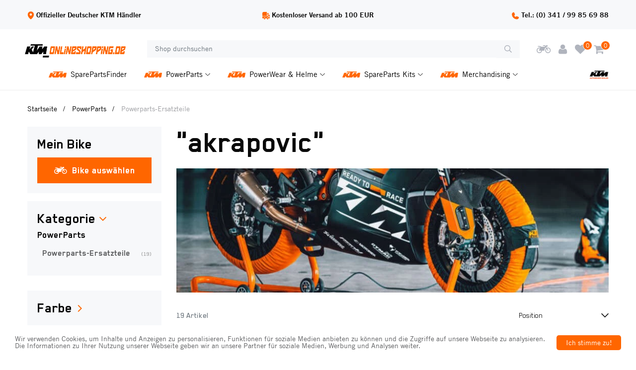

--- FILE ---
content_type: text/html; charset=utf-8
request_url: https://www.ktm-onlineshopping.de/kategorie/KTM_PowerParts/KTM_Powerparts-Ersatzteile?query=akrapovic
body_size: 28366
content:
<!DOCTYPE html>
<html lang="de"  class="html-search-page">
<head>
    <title>KTM Onlineshopping DE</title>
    <meta http-equiv="Content-type" content="text/html;charset=UTF-8" />
    <meta name="description" content="" />
    <meta name="keywords" content="" />
    <meta name="generator" content="nopCommerce" />
    <meta name="viewport" content="width=device-width, initial-scale=1" />
    <meta name="format-detection" content="telephone=no" />

    
    

    
<!-- NS Google Tag Manager (script) -->
                                        <script>
                                        window.dataLayer = window.dataLayer || []; 
                                        dataLayer.push({});
                                      </script>
                                      <script>
                                            (function(w,d,s,l,i){w[l]=w[l]||[];w[l].push({'gtm.start': new Date().getTime(),event:'gtm.js'});
                                            var f=d.getElementsByTagName(s)[0], j=d.createElement(s),dl=l!='dataLayer'?'&l='+l:'';
                                            j.async=true;j.src= 'https://www.googletagmanager.com/gtm.js?id='+i+dl;f.parentNode.insertBefore(j,f); })
                                            (window,document,'script','dataLayer','GTM-NQW4JJF');
                                      </script>




    <link href="/lib/jquery-ui/jquery-ui-1.12.1.custom/jquery-ui.min.css" rel="stylesheet" type="text/css" />
<link href="/Themes/KTM/Content/css/print.css" rel="stylesheet" type="text/css" />
<link href="/Themes/KTM/Content/css/template.css" rel="stylesheet" type="text/css" />
<link href="/Themes/KTM/Content/css/owl.carousel.min.css" rel="stylesheet" type="text/css" />
<link href="/Themes/KTM/Content/css/icons.css" rel="stylesheet" type="text/css" />
<link href="/Themes/KTM/Content/css/font-awesome.css" rel="stylesheet" type="text/css" />
<link href="/Themes/KTM/Content/css/bootstrap.min.css" rel="stylesheet" type="text/css" />
<link href="/Themes/KTM/Content/css/animate.css" rel="stylesheet" type="text/css" />
<link href="/Themes/KTM/Content/css/all-fonts.css" rel="stylesheet" type="text/css" />
<link href="/Themes/KTM/Content/css/style.css" rel="stylesheet" type="text/css" />
<link href="/Themes/KTM/Content/css/color-one.css" rel="stylesheet" type="text/css" />
<link href="/Themes/KTM/Content/css/responsive.css" rel="stylesheet" type="text/css" />
<link href="/Plugins/NopStation.ProductRibbon/Content/styles.css" rel="stylesheet" type="text/css" />
<link href="/Themes/HusqvarnaMotorcycle/Content/css/slider-style.css" rel="stylesheet" type="text/css" />
<link href="/Themes/KTM/Content/css/nouislider.min.css" rel="stylesheet" type="text/css" />
<link href="/Plugins/DevPartner.Search/Content/styles.css" rel="stylesheet" type="text/css" />
<link href="/Plugins/NopStation.SmartMegaMenu/Themes/KTM/Contents/css/style.css" rel="stylesheet" type="text/css" />
<link href="/Plugins/NopStation.SmartMegaMenu/Themes/KTM/Contents/css/responsive.css" rel="stylesheet" type="text/css" />
<link href="/Plugins/NopStation.AnywhereSlider/Content/css/anywhere-slider.css" rel="stylesheet" type="text/css" />

    <script src="/bundles/4z1ir8rzrunexsbiuvxtegune1hgmdwl5mchcnmjl1q.min.js"></script>


            <meta name="robots" content="noindex,follow" />

    
    
    
    <link rel="apple-touch-icon" sizes="180x180" href="/icons/icons_6/apple-touch-icon.png?v=E70GaXMzTS"><link rel="icon" type="image/png" sizes="32x32" href="/icons/icons_6/favicon-32x32.png?v=E70GaXMzTS"><link rel="icon" type="image/png" sizes="16x16" href="/icons/icons_6/favicon-16x16.png?v=E70GaXMzTS"><link rel="manifest" href="/icons/icons_6/site.webmanifest?v=E70GaXMzTS"><link rel="mask-icon" href="/icons/icons_6/safari-pinned-tab.svg?v=E70GaXMzTS" color="#5bbad5"><link rel="shortcut icon" href="/icons/icons_6/favicon.ico?v=E70GaXMzTS"><meta name="msapplication-TileColor" content="#da532c"><meta name="msapplication-config" content="/icons/icons_6/browserconfig.xml?v=E70GaXMzTS"><meta name="theme-color" content="#ffffff">
    
    <!--Powered by nopCommerce - https://www.nopCommerce.com-->
    <!-- Begin Cookie Consent plugin by Silktide - http://silktide.com/cookieconsent -->
    <script type="text/javascript">
    window.cookieconsent_options = {
        "message": 'Wir verwenden Cookies, um Inhalte und Anzeigen zu personalisieren, Funktionen für soziale Medien anbieten zu können und die Zugriffe auf unsere Webseite zu analysieren. Die Informationen zu Ihrer Nutzung unserer Webseite geben wir an unsere Partner für soziale Medien, Werbung und Analysen weiter.', "dismiss": 'Ich stimme zu!', "learnMore": 'Weitere Infos',
        "link": "",
        "theme": "/Themes/KTM/Content/css/dark-bottom-red.css" };
    </script>
    <!-- End Cookie Consent plugin -->
</head>
<body>
    <!-- Preloader -->
    

<!-- NS Google Tag Manager (noscript) -->
                                        <noscript><iframe src="https://www.googletagmanager.com/ns.html?id=GTM-NQW4JJF"
                                        height="0" width="0" style="display:none;visibility:hidden"></iframe></noscript>
                                        <!-- End Google Tag Manager (noscript) -->





<div class="ajax-loading-block-window" style="display: none">
</div>
<div id="dialog-notifications-success" title="Benachrichtigung" style="display:none;">
</div>
<div id="dialog-notifications-error" title="Fehler" style="display:none;">
</div>
<div id="dialog-notifications-warning" title="Warnung" style="display:none;">
</div>
<div id="bar-notification" class="bar-notification-container" data-close="Schließen">
</div>



<!--[if lte IE 8]>
    <div style="clear:both;height:59px;text-align:center;position:relative;">
        <a href="http://www.microsoft.com/windows/internet-explorer/default.aspx" target="_blank">
            <img src="/Themes/KTM/Content/images/ie_warning.jpg" height="42" width="820" alt="You are using an outdated browser. For a faster, safer browsing experience, upgrade for free today." />
        </a>
    </div>
<![endif]-->

<div class="master-wrapper-page">

    <header>
        <div class="global-header">
            <div class="header-top clearfix">
                <div>  </div>
                
                    <div class="conversion-header border-bottom">
                        <ul>
                            <li> 
                                <img src="/Themes/KTM/Content/images/location-icon.svg" />
                                Offizieller Deutscher KTM Händler 
                            </li>
                            <li> 
                                <img src="/images_0005/uploaded/truck.png" alt="" width="15" height="15">
                                Kostenloser Versand ab 100 EUR 
                            </li>
                            <li> 
                                <img src="/Themes/KTM/Content/images/call-icon.svg" />
                                Tel.: (0) 341 / 99 85 69 88  
                            </li>
                        </ul>
                    </div>

                <div class="top-navbar-info-container">
                    <div class="main-logo">
                        <a href="/">
    <img title="" alt="KTM Leipzig" src="https://bilder.ktm-onlineshopping.de/ikde/KTM Dealer Logo RGB_Shopping_DE_v1_small/0108650_0.png">
</a>
                    </div>
                    <div class="top-navbar-info-search">
                        <form class="form-inline flex-nowrap" method="get" id="small-search-box-form" action="/search">
    <input type="text" class="form-control search-box-text" id="small-searchterms" autocomplete="off" name="query" placeholder="Shop durchsuchen" aria-label="Shop durchsuchen" />
    
<button type="submit" class="button-1 search-box-button" value=" ">
    <img src="/Themes/KTM/Content/images/search-icon.svg" />
</button>
    <div class="search-box"></div>
        
        
</form>
                    </div>
                    <div class="header-links-wrapper">
                        
<div class="header-links">
    <ul class="navbar-nav ml-auto">


        <li class="nav-item motorcycle bike-search-popup" id="bike-search-popup">
            <a id="bike-search-contener-button" class="nav-link">
               <i class="fa fa-motorcycle" aria-hidden="true"></i>
            </a>
            <div class="bike-search-contener">
                 

<div id="userbikes" class="">
    <div class="d-flex">
        <h3> Deine Bikes</h3>
        <span class="bike-add ml-1">
                <a href="/register" class="btn-link px-2 rounded-circle"><i class="fa fa-plus"></i></a>
        </span>
    </div>
    <div id="bikeItems"></div>
    <div class="links">
            <a href="/register" class="btn-link"> <i class="icon-search-icon pr-1"></i> Hinzufügen und registrieren</a>
    </div>
</div>
<div id="bikefilter" class="">
    <div class="text-center" style="display:flex;justify-content:space-between">
        <h3> Wähle dein Bike </h3>
        <h5 style="cursor:pointer" id="bike-filter-cross-btn">&#10006;</h5>
    </div>
    <form id="bikeForm">
        <nav class="bikefilter-tab">
            <div class="nav nav-tabs border-0" id="nav-tab" role="tablist">
                <a class="nav-item nav-link active p-1" id="nav-home-tab" data-toggle="tab" href="#bike-filter1" role="tab" aria-selected="true">Modell eingeben</a>
                <a class="nav-item nav-link p-1" id="nav-profile-tab" data-toggle="tab" href="#bike-filter2" role="tab" aria-selected="false" style="display: none;">Typenschein eingeben</a>
            </div>
        </nav>
        <div class="tab-content" id="nav-tabContent">
            <div class="tab-pane fade show active" id="bike-filter1" role="tabpanel">
                <div class="mb-3">
                    <p class="m-0 text-uppercase bike-search-title"> Terrain: </p>
                    <select id="brandList" name="brand">
                        <option value=""> Terrain: </option>
                    </select>
                </div>
                <div class="mb-3">
                    <p class="m-0 text-uppercase bike-search-title"> Modell: </p>
                    <select id="modelList" name="model">
                        <option value=""> Modell: </option>
                    </select>
                </div>
                <div class="mb-3">
                    <p class="m-0 text-uppercase bike-search-title">  Jahr: </p>
                    <select id="yearList" class="modelId" name="year">
                        <option value=""> Jahr: </option>
                    </select>
                </div>
                <div class="links mt-3">
                    <button onclick="searchByBike(this)" type="button" class="border-0 search-results-save-button"> <i class="icon-search-icon pr-1"></i> Zubehör suchen</button>

                    <button onclick="saveFilters(this)" type="button" class="border-0 search-results-save-button"> speichern </button>
                </div>
            </div>
            <div class="tab-pane fade" id="bike-filter2" role="tabpanel">
                <div class="mb-3">
                    <p class="m-0 text-uppercase bike-search-title">  Typenschein: </p>
                    <input class="type-select modelId" id="typeApproval" placeholder="Typenschein eingeben" />
                </div>
                <div class="links mt-3">
                    <button onclick="searchByBike(this)" type="button" class="border-0 search-results-save-button"> <i class="icon-search-icon pr-1"></i> Zubehör suchen</button>

                    <button onclick="saveFilters(this)" type="button" class="border-0 search-results-save-button"> Speichern </button>
                </div>
            </div>
        </div>
    </form>
</div>
<div id="newLetter" class="d-none">
    <div class="">
        <h3> Danke, dein Bike wurde gespeichert</h3>
        <p class="mb-2"> Möchtest du künftig über neue Teile, die genau für dein Bike passen, informiert werden?</p>
    </div>
    <form>
        <div class="mb-2">
            <input id="modellId" type="hidden" name="modellId" />
            <input id="newsletter-email" class="type-select" name="email" placeholder="E-Mail" data-email="" />
        </div>
        <div class="mb-3">
            <input class="custom-checkbox" id="subscription-checkbox" type="checkbox" name="agree" />
            <label for="subscription-checkbox" class="mr-1"><span class="remember-text"> Datenschutz gelesen und akzeptiert.</span></label>
        </div>
        <div class="links mt-3">
            <a href="javascript:void(0)" onclick="backToMain()" class="btn-link"> <i class="icon-search-icon pr-1"></i> Nein</a>
            <button type="button" onclick="saveNewsletter(this)" class="border-0 search-results-save-button"> Bike Info aktivieren </button>
        </div>
    </form>
</div>

            </div>
        </li>


        
        <li class="nav-item dropdown user-header-items dropdown-login">

            <a class="nav-link login-link" href="javascript:void(0)" data-toggle="dropdown" id="dropdownLogin" aria-haspopup="true" aria-expanded="false">  

                <i class="fa fa-user" aria-hidden="true"></i>

                <span class="login-text-box"> Login </span> </a>
            <div class="dropdown-menu search-box user-login-box" aria-labelledby="dropdownLogin">

                <form class="w-100 text-left" method="post" action="/login?returnurl=%2Fkategorie%2FKTM_PowerParts%2FKTM_Powerparts-Ersatzteile">

                    <div class="form-fields">
                        <div class="inputs">
                            <input class="email w-100 valid" placeholder="E-Mail" autofocus="autofocus" type="email" data-val="true" data-val-email="Falsche E-Mail" data-val-required="Bitte geben Sie Ihre E-Mail Adresse ein" id="customer-email" name="Email" value="" aria-describedby="Email-error" aria-invalid="false">
                            <span class="field-validation-valid" data-valmsg-for="Email" data-valmsg-replace="true"></span>
                        </div>

                        <div class="inputs">
                            <input class="password w-100 valid" placeholder="Passwort" type="password" id="customer-password" name="Password" aria-invalid="false">
                            <span class="field-validation-valid" data-valmsg-for="Password" data-valmsg-replace="true"></span>
                        </div>

                        <div class="">
                            <input class="custom-checkbox" id="checkbox-box-5" type="checkbox" data-val="true" data-val-required="The Remember me? field is required." name="RememberMe" value="true">
                            <label for="checkbox-box-5" class="mr-1"> <span class="remember-text"> Sich an mich erinnern?</span> </label>

                            <span class="forgot-password float-right">
                                <a href="/passwordrecovery">Passwort vergessen?</a>
                            </span>
                        </div>

                    </div>
                    <div class="login-nav-box text-center w-100 mt-3">
                        <button class="nav-link login-button d-block border-bottom-0 w-100" type="submit" value=""><strong class="icon-user"></strong> Login</button>
                    </div>
                    <div class="login-nav-box text-center w-100 d-none"> <a class="nav-link d-block border-bottom-0" href="/login">  <strong class="icon-user"></strong>  Login </a> </div>
                    <div class="login-nav-box-2 text-center w-100 mt-3"> <a class="nav-link d-block border-bottom-0" href="/register"> <strong class="fa fa-user-plus"></strong> Registrieren</a> </div>

                <input name="__RequestVerificationToken" type="hidden" value="CfDJ8IppVKJXJBtDqyBLqc8hxOmZy8H7AjEIM4ukJ6FVd_zKKzrKOLLNG2AVwy7NJTx1qVdBUaqricY1UeBSd3G-SVg3f08OCfRklobzUFLGmo-E3GAf9B7DUXmCCdcO_-W84dDWZwpAPnR3cMLwix_WCqc" /></form>
            </div>
        </li>

        <!-- <li class="nav-item dropdown search-box-dropdown">
            <a class="nav-link" href="javascript:void(0)" id="dropdownSearch" data-toggle="dropdown" aria-haspopup="true" aria-expanded="false"> <strong class="icon-search"></strong> <span class="search-text-box"> Suchen </span>  </a>
            <div class="dropdown-menu search-box store-search-box" aria-labelledby="dropdownSearch">
                <form class="form-inline flex-nowrap" method="get" id="small-search-box-form" action="/search">
    <input type="text" class="form-control search-box-text" id="small-searchterms" autocomplete="off" name="query" placeholder="Shop durchsuchen" aria-label="Shop durchsuchen" />
    
<button type="submit" class="button-1 search-box-button" value=" ">
    <img src="/Themes/KTM/Content/images/search-icon.svg" />
</button>
    <div class="search-box"></div>
        
        
</form>
            </div>
        </li> -->



        <li class="nav-item">
            <a class="nav-link" href="/wishlist">
                <i class="fa fa-heart" aria-hidden="true"></i>
                <span class="wishlist-qty">0</span>
            </a>
        </li>

        <li class="nav-item mx-0 px-2" id="topcartlink">
            <a class="nav-link d-block" href="/cart">

                <i class="fa fa-shopping-cart" aria-hidden="true"></i>

                <span class="cart-qty cart-quantity"> 0 </span>
                <!-- <i class="fa fa-chevron-right"></i> -->
            </a>
            <div class="flyout-cart" id="flyout-cart">
    <div class="mini-shopping-cart">
        <div class="container">

            <p class="h6 my-3 tex-center">Sie haben keine Artikel im Warenkorb.</p>
        </div>
    </div>
</div>

        </li>

        
    </ul>
   
        


</div>



                    </div>

                </div>

            </div>

            <div class="top-nav-container">
                <nav class="navbar navbar-expand-lg navbar-dark info-color">
                    




          
<!-- <div class="d-none d-lg-inline-block text-center mr-4 main-logo">
    <a href="/">
    <img title="" alt="KTM Leipzig" src="https://bilder.ktm-onlineshopping.de/ikde/KTM Dealer Logo RGB_Shopping_DE_v1_small/0108650_0.png">
</a>
</div> -->
          

 
<span id="customer-tax-rate" style="visibility:hidden"> 19,00</span>



                



                    

                    <div class="d-flex m-0 ml-lg-auto align-items-center justify-content-between w-100 mobile-menu-wrapper">
                        <div class="header-menu">
                            

    <div class="collapse navbar-collapse" id="navbarSupportedContent-4">
        <ul class="navbar-nav flex-wrap">
            



            <li class="nav-item first-lebel-nav"> <a class="nav-link" href="/ktm-ersatzteile"><img src="/Themes/KTM/Content/images/KTM-Logo-orange.png" title="KTM" />Spare Part Finder</a></li>





                                                
            
        </ul>
    </div>
    <div class="menu-toggle-btn"><span class="icon-nav"></span></div>
    <ul class="top-menu mobile mobile-menu">
        

            <div><button type="button" class="btn-close-menu" id="close-menu"> X </button> </div>

        

        <li class="nav-item"> <a class="nav-link" href="/ersatzteil-katalog">Ersatzteil-Katalog</a></li>

                                                        
    </ul>
    

                        </div>
                        <div class="d-inline-block d-lg-none mr-auto main-logo">
                            <a href="/">
    <img title="" alt="KTM Leipzig" src="https://bilder.ktm-onlineshopping.de/ikde/KTM Dealer Logo RGB_Shopping_DE_v1_small/0108650_0.png">
</a>
                        </div>
                        
    <style>
        .header-menu {
            display: none !important;
        }
    </style>
    

<div class="mobile-menu-trigger">
    <span></span>
</div>
<div class="menu-overlay"></div>
<div class="mm-navbar navbar mobile-mm-navbar">
    <nav class="nav-navbar">
        <div class="mobile-menu-head">
            <div class="go-back"> <<</div>
            <div class="current-menu-title"></div>
            <div class="mobile-menu-close">&times;</div>
        </div>
        <ul class="nav-menu nav-center">


    <li>
        <a href="/KTM-Ersatzteile" title="KTM Ersatzteile">
            <img src="/Themes/KTM/Content/images/KTM-Logo-orange.png" title="KTM" />
            <span class="category-name">
                SparePartsFinder
            </span>
        </a>
    </li>


    <li class="has-children">
        <a href="/kategorie/KTM_PowerParts" title="KTM Zubeh&#xF6;r">
            <img src="/Themes/KTM/Content/images/KTM-Logo-orange.png" title="KTM" />

            <span class="category-name">
                PowerParts
            </span>
        </a>
        <a href="javascript:void(0);" class="parent-link">
            <img src="/Themes/KTM/Content/images/select-arrow.svg" />
        </a>
        <ul class="sublist list-view show-image">
            <li class="category-link">
                <a href="/kategorie/KTM_PowerParts" title="KTM Zubeh&#xF6;r">
                    <span class="category-name">
                        Alles anzeigen
                    </span>
                </a>
            </li>


    <li class="has-children">
         <a href="/kategorie/KTM_PowerParts/KTM_Auspuffanlagen">

            <span class="category-name">
                KTM Auspuffanlagen
            </span>
        </a>
        <a href="javascript:void(0);" class="parent-link">
            <img class="ml-auto" src="/Themes/KTM/Content/images/select-arrow.svg" />
        </a>
        <ul class="sublist ">
            <li class="category-link">
                <a href="/kategorie/KTM_PowerParts/KTM_Auspuffanlagen">
                    <span class="category-name">
                        Alles anzeigen
                    </span>
                </a>
            </li>


    <li>
        <a href="/kategorie/KTM_PowerParts/KTM_Auspuffanlagen/KTM_2-Takt-Offroad">
            <span class="category-name">
                KTM 2-Takt Offroad
            </span>
        </a>
    </li>


    <li>
        <a href="/kategorie/KTM_PowerParts/KTM_Auspuffanlagen/KTM_4-Takt-Offroad">
            <span class="category-name">
                KTM 4-Takt Offroad
            </span>
        </a>
    </li>


    <li>
        <a href="/kategorie/KTM_PowerParts/KTM_Auspuffanlagen/KTM_Aufkleber">
            <span class="category-name">
                KTM Aufkleber
            </span>
        </a>
    </li>


    <li>
        <a href="/kategorie/KTM_PowerParts/KTM_Auspuffanlagen/KTM_Hitzeschutz">
            <span class="category-name">
                KTM Hitzeschutz
            </span>
        </a>
    </li>


    <li>
        <a href="/kategorie/KTM_PowerParts/KTM_Auspuffanlagen/KTM_Street">
            <span class="category-name">
                KTM Street
            </span>
        </a>
    </li>
        </ul>
    </li>


    <li class="has-children">
         <a href="/kategorie/KTM_PowerParts/KTM_Bremsen">

            <span class="category-name">
                KTM Bremsen
            </span>
        </a>
        <a href="javascript:void(0);" class="parent-link">
            <img class="ml-auto" src="/Themes/KTM/Content/images/select-arrow.svg" />
        </a>
        <ul class="sublist ">
            <li class="category-link">
                <a href="/kategorie/KTM_PowerParts/KTM_Bremsen">
                    <span class="category-name">
                        Alles anzeigen
                    </span>
                </a>
            </li>


    <li>
        <a href="/kategorie/KTM_PowerParts/KTM_Bremsen/KTM_Bremsbel&#xE4;ge">
            <span class="category-name">
                KTM Bremsbel&#xE4;ge
            </span>
        </a>
    </li>


    <li>
        <a href="/kategorie/KTM_PowerParts/KTM_Bremsen/KTM_Bremss&#xE4;ttel">
            <span class="category-name">
                KTM Bremss&#xE4;ttel
            </span>
        </a>
    </li>


    <li>
        <a href="/kategorie/KTM_PowerParts/KTM_Bremsen/KTM_Bremsscheiben">
            <span class="category-name">
                KTM Bremsscheiben
            </span>
        </a>
    </li>


    <li>
        <a href="/kategorie/KTM_PowerParts/KTM_Bremsen/KTM_Spezialteile">
            <span class="category-name">
                KTM Spezialteile
            </span>
        </a>
    </li>
        </ul>
    </li>


    <li class="has-children">
         <a href="/kategorie/KTM_PowerParts/KTM_CNC-Teile-eloxiert">

            <span class="category-name">
                KTM CNC Teile eloxiert
            </span>
        </a>
        <a href="javascript:void(0);" class="parent-link">
            <img class="ml-auto" src="/Themes/KTM/Content/images/select-arrow.svg" />
        </a>
        <ul class="sublist ">
            <li class="category-link">
                <a href="/kategorie/KTM_PowerParts/KTM_CNC-Teile-eloxiert">
                    <span class="category-name">
                        Alles anzeigen
                    </span>
                </a>
            </li>


    <li>
        <a href="/kategorie/KTM_PowerParts/KTM_CNC-Teile-eloxiert/KTM_Fahrwerk">
            <span class="category-name">
                KTM Fahrwerk
            </span>
        </a>
    </li>


    <li>
        <a href="/kategorie/KTM_PowerParts/KTM_CNC-Teile-eloxiert/KTM_Motor">
            <span class="category-name">
                KTM Motor
            </span>
        </a>
    </li>
        </ul>
    </li>


    <li class="has-children">
         <a href="/kategorie/KTM_PowerParts/KTM_Fahrwerk-Gabelbr&#xFC;cke">

            <span class="category-name">
                KTM Fahrwerk/Gabelbr&#xFC;cke
            </span>
        </a>
        <a href="javascript:void(0);" class="parent-link">
            <img class="ml-auto" src="/Themes/KTM/Content/images/select-arrow.svg" />
        </a>
        <ul class="sublist ">
            <li class="category-link">
                <a href="/kategorie/KTM_PowerParts/KTM_Fahrwerk-Gabelbr&#xFC;cke">
                    <span class="category-name">
                        Alles anzeigen
                    </span>
                </a>
            </li>


    <li>
        <a href="/kategorie/KTM_PowerParts/KTM_Fahrwerk-Gabelbr&#xFC;cke/KTM_Federungskomponenten">
            <span class="category-name">
                KTM Federungskomponenten
            </span>
        </a>
    </li>


    <li>
        <a href="/kategorie/KTM_PowerParts/KTM_Fahrwerk-Gabelbr&#xFC;cke/KTM_Gabelbr&#xFC;cken">
            <span class="category-name">
                KTM Gabelbr&#xFC;cken
            </span>
        </a>
    </li>


    <li>
        <a href="/kategorie/KTM_PowerParts/KTM_Fahrwerk-Gabelbr&#xFC;cke/KTM_St&#xE4;nder">
            <span class="category-name">
                KTM St&#xE4;nder
            </span>
        </a>
    </li>
        </ul>
    </li>


    <li>
        <a href="/kategorie/KTM_PowerParts/KTM_Fu&#xDF;rasten">
            <span class="category-name">
                KTM Fu&#xDF;rasten
            </span>
        </a>
    </li>


    <li class="has-children">
         <a href="/kategorie/KTM_PowerParts/KTM_Gep&#xE4;ck">

            <span class="category-name">
                KTM Gep&#xE4;ck
            </span>
        </a>
        <a href="javascript:void(0);" class="parent-link">
            <img class="ml-auto" src="/Themes/KTM/Content/images/select-arrow.svg" />
        </a>
        <ul class="sublist ">
            <li class="category-link">
                <a href="/kategorie/KTM_PowerParts/KTM_Gep&#xE4;ck">
                    <span class="category-name">
                        Alles anzeigen
                    </span>
                </a>
            </li>


    <li>
        <a href="/kategorie/KTM_PowerParts/KTM_Gep&#xE4;ck/KTM_Gep&#xE4;cktaschen">
            <span class="category-name">
                KTM Gep&#xE4;cktaschen
            </span>
        </a>
    </li>


    <li>
        <a href="/kategorie/KTM_PowerParts/KTM_Gep&#xE4;ck/KTM_Gep&#xE4;ckzubeh&#xF6;r">
            <span class="category-name">
                KTM Gep&#xE4;ckzubeh&#xF6;r
            </span>
        </a>
    </li>


    <li>
        <a href="/kategorie/KTM_PowerParts/KTM_Gep&#xE4;ck/KTM_Hecktaschen">
            <span class="category-name">
                KTM Hecktaschen
            </span>
        </a>
    </li>


    <li>
        <a href="/kategorie/KTM_PowerParts/KTM_Gep&#xE4;ck/KTM_Innentaschen">
            <span class="category-name">
                KTM Innentaschen
            </span>
        </a>
    </li>


    <li>
        <a href="/kategorie/KTM_PowerParts/KTM_Gep&#xE4;ck/KTM_Koffer">
            <span class="category-name">
                KTM Koffer
            </span>
        </a>
    </li>


    <li>
        <a href="/kategorie/KTM_PowerParts/KTM_Gep&#xE4;ck/KTM_Koffertr&#xE4;ger">
            <span class="category-name">
                KTM Koffertr&#xE4;ger
            </span>
        </a>
    </li>


    <li>
        <a href="/kategorie/KTM_PowerParts/KTM_Gep&#xE4;ck/KTM_R&#xFC;ckenpolster">
            <span class="category-name">
                KTM R&#xFC;ckenpolster
            </span>
        </a>
    </li>


    <li>
        <a href="/kategorie/KTM_PowerParts/KTM_Gep&#xE4;ck/KTM_Seitentaschen">
            <span class="category-name">
                KTM Seitentaschen
            </span>
        </a>
    </li>


    <li>
        <a href="/kategorie/KTM_PowerParts/KTM_Gep&#xE4;ck/KTM_Seitentaschentr&#xE4;ger">
            <span class="category-name">
                KTM Seitentaschentr&#xE4;ger
            </span>
        </a>
    </li>


    <li>
        <a href="/kategorie/KTM_PowerParts/KTM_Gep&#xE4;ck/KTM_Tankrucks&#xE4;cke">
            <span class="category-name">
                KTM Tankrucks&#xE4;cke
            </span>
        </a>
    </li>


    <li>
        <a href="/kategorie/KTM_PowerParts/KTM_Gep&#xE4;ck/KTM_Topcases">
            <span class="category-name">
                KTM Topcases
            </span>
        </a>
    </li>
        </ul>
    </li>


    <li>
        <a href="/kategorie/KTM_PowerParts/KTM_Ger&#xE4;uschreduzierung">
            <span class="category-name">
                KTM Ger&#xE4;uschreduzierung
            </span>
        </a>
    </li>


    <li class="has-children">
         <a href="/kategorie/KTM_PowerParts/KTM_Karbon">

            <span class="category-name">
                KTM Karbon
            </span>
        </a>
        <a href="javascript:void(0);" class="parent-link">
            <img class="ml-auto" src="/Themes/KTM/Content/images/select-arrow.svg" />
        </a>
        <ul class="sublist ">
            <li class="category-link">
                <a href="/kategorie/KTM_PowerParts/KTM_Karbon">
                    <span class="category-name">
                        Alles anzeigen
                    </span>
                </a>
            </li>


    <li>
        <a href="/kategorie/KTM_PowerParts/KTM_Karbon/KTM_Offroad">
            <span class="category-name">
                KTM Offroad
            </span>
        </a>
    </li>


    <li>
        <a href="/kategorie/KTM_PowerParts/KTM_Karbon/KTM_Street">
            <span class="category-name">
                KTM Street
            </span>
        </a>
    </li>
        </ul>
    </li>


    <li class="has-children">
         <a href="/kategorie/KTM_PowerParts/KTM_Ketten-Kettenr&#xE4;der">

            <span class="category-name">
                KTM Ketten/Kettenr&#xE4;der
            </span>
        </a>
        <a href="javascript:void(0);" class="parent-link">
            <img class="ml-auto" src="/Themes/KTM/Content/images/select-arrow.svg" />
        </a>
        <ul class="sublist ">
            <li class="category-link">
                <a href="/kategorie/KTM_PowerParts/KTM_Ketten-Kettenr&#xE4;der">
                    <span class="category-name">
                        Alles anzeigen
                    </span>
                </a>
            </li>


    <li>
        <a href="/kategorie/KTM_PowerParts/KTM_Ketten-Kettenr&#xE4;der/KTM_Ketten">
            <span class="category-name">
                KTM Ketten
            </span>
        </a>
    </li>


    <li>
        <a href="/kategorie/KTM_PowerParts/KTM_Ketten-Kettenr&#xE4;der/KTM_Kettenr&#xE4;der">
            <span class="category-name">
                KTM Kettenr&#xE4;der
            </span>
        </a>
    </li>


    <li>
        <a href="/kategorie/KTM_PowerParts/KTM_Ketten-Kettenr&#xE4;der/KTM_Spezialteile">
            <span class="category-name">
                KTM Spezialteile
            </span>
        </a>
    </li>
        </ul>
    </li>


    <li class="has-children">
         <a href="/kategorie/KTM_PowerParts/KTM_K&#xFC;hlung">

            <span class="category-name">
                KTM K&#xFC;hlung
            </span>
        </a>
        <a href="javascript:void(0);" class="parent-link">
            <img class="ml-auto" src="/Themes/KTM/Content/images/select-arrow.svg" />
        </a>
        <ul class="sublist ">
            <li class="category-link">
                <a href="/kategorie/KTM_PowerParts/KTM_K&#xFC;hlung">
                    <span class="category-name">
                        Alles anzeigen
                    </span>
                </a>
            </li>


    <li>
        <a href="/kategorie/KTM_PowerParts/KTM_K&#xFC;hlung/KTM_K&#xFC;hler">
            <span class="category-name">
                KTM K&#xFC;hler
            </span>
        </a>
    </li>


    <li>
        <a href="/kategorie/KTM_PowerParts/KTM_K&#xFC;hlung/KTM_K&#xFC;hlerl&#xFC;fter">
            <span class="category-name">
                KTM K&#xFC;hlerl&#xFC;fter
            </span>
        </a>
    </li>


    <li>
        <a href="/kategorie/KTM_PowerParts/KTM_K&#xFC;hlung/KTM_Schl&#xE4;uche">
            <span class="category-name">
                KTM Schl&#xE4;uche
            </span>
        </a>
    </li>


    <li>
        <a href="/kategorie/KTM_PowerParts/KTM_K&#xFC;hlung/KTM_Schutz">
            <span class="category-name">
                KTM Schutz
            </span>
        </a>
    </li>
        </ul>
    </li>


    <li class="has-children">
         <a href="/kategorie/KTM_PowerParts/KTM_Lenker-Instrumente-Elektrik">

            <span class="category-name">
                KTM Lenker/Instrumente/Elektrik
            </span>
        </a>
        <a href="javascript:void(0);" class="parent-link">
            <img class="ml-auto" src="/Themes/KTM/Content/images/select-arrow.svg" />
        </a>
        <ul class="sublist ">
            <li class="category-link">
                <a href="/kategorie/KTM_PowerParts/KTM_Lenker-Instrumente-Elektrik">
                    <span class="category-name">
                        Alles anzeigen
                    </span>
                </a>
            </li>


    <li>
        <a href="/kategorie/KTM_PowerParts/KTM_Lenker-Instrumente-Elektrik/KTM_Griffe">
            <span class="category-name">
                KTM Griffe
            </span>
        </a>
    </li>


    <li>
        <a href="/kategorie/KTM_PowerParts/KTM_Lenker-Instrumente-Elektrik/KTM_Handschutz">
            <span class="category-name">
                KTM Handschutz
            </span>
        </a>
    </li>


    <li>
        <a href="/kategorie/KTM_PowerParts/KTM_Lenker-Instrumente-Elektrik/KTM_Hebel">
            <span class="category-name">
                KTM Hebel
            </span>
        </a>
    </li>


    <li>
        <a href="/kategorie/KTM_PowerParts/KTM_Lenker-Instrumente-Elektrik/KTM_Instrumente-Elektrik">
            <span class="category-name">
                KTM Instrumente/Elektrik
            </span>
        </a>
    </li>


    <li>
        <a href="/kategorie/KTM_PowerParts/KTM_Lenker-Instrumente-Elektrik/KTM_Lenker">
            <span class="category-name">
                KTM Lenker
            </span>
        </a>
    </li>


    <li>
        <a href="/kategorie/KTM_PowerParts/KTM_Lenker-Instrumente-Elektrik/KTM_Lenkeraufnahmen">
            <span class="category-name">
                KTM Lenkeraufnahmen
            </span>
        </a>
    </li>


    <li>
        <a href="/kategorie/KTM_PowerParts/KTM_Lenker-Instrumente-Elektrik/KTM_Lenkungsd&#xE4;mpfer">
            <span class="category-name">
                KTM Lenkungsd&#xE4;mpfer
            </span>
        </a>
    </li>


    <li>
        <a href="/kategorie/KTM_PowerParts/KTM_Lenker-Instrumente-Elektrik/KTM_Spezialteile">
            <span class="category-name">
                KTM Spezialteile
            </span>
        </a>
    </li>
        </ul>
    </li>


    <li class="has-children">
         <a href="/kategorie/KTM_PowerParts/KTM_Motor">

            <span class="category-name">
                KTM Motor
            </span>
        </a>
        <a href="javascript:void(0);" class="parent-link">
            <img class="ml-auto" src="/Themes/KTM/Content/images/select-arrow.svg" />
        </a>
        <ul class="sublist ">
            <li class="category-link">
                <a href="/kategorie/KTM_PowerParts/KTM_Motor">
                    <span class="category-name">
                        Alles anzeigen
                    </span>
                </a>
            </li>


    <li>
        <a href="/kategorie/KTM_PowerParts/KTM_Motor/KTM_Motorteile-2-Takt">
            <span class="category-name">
                KTM Motorteile 2-Takt
            </span>
        </a>
    </li>


    <li>
        <a href="/kategorie/KTM_PowerParts/KTM_Motor/KTM_Motorteile-4-Takt">
            <span class="category-name">
                KTM Motorteile 4-Takt
            </span>
        </a>
    </li>
        </ul>
    </li>


    <li>
        <a href="/kategorie/KTM_PowerParts/KTM_Navigation">
            <span class="category-name">
                KTM Navigation
            </span>
        </a>
    </li>


    <li>
        <a href="/kategorie/KTM_PowerParts/KTM_Powerparts-Ersatzteile">
            <span class="category-name">
                KTM Powerparts-Ersatzteile
            </span>
        </a>
    </li>


    <li class="has-children">
         <a href="/kategorie/KTM_PowerParts/KTM_R&#xE4;der">

            <span class="category-name">
                KTM R&#xE4;der
            </span>
        </a>
        <a href="javascript:void(0);" class="parent-link">
            <img class="ml-auto" src="/Themes/KTM/Content/images/select-arrow.svg" />
        </a>
        <ul class="sublist ">
            <li class="category-link">
                <a href="/kategorie/KTM_PowerParts/KTM_R&#xE4;der">
                    <span class="category-name">
                        Alles anzeigen
                    </span>
                </a>
            </li>


    <li>
        <a href="/kategorie/KTM_PowerParts/KTM_R&#xE4;der/KTM_Offroad">
            <span class="category-name">
                KTM Offroad
            </span>
        </a>
    </li>


    <li>
        <a href="/kategorie/KTM_PowerParts/KTM_R&#xE4;der/KTM_Spezialteile">
            <span class="category-name">
                KTM Spezialteile
            </span>
        </a>
    </li>


    <li>
        <a href="/kategorie/KTM_PowerParts/KTM_R&#xE4;der/KTM_Street">
            <span class="category-name">
                KTM Street
            </span>
        </a>
    </li>


    <li>
        <a href="/kategorie/KTM_PowerParts/KTM_R&#xE4;der/KTM_Supermoto">
            <span class="category-name">
                KTM Supermoto
            </span>
        </a>
    </li>
        </ul>
    </li>


    <li class="has-children">
         <a href="/kategorie/KTM_PowerParts/KTM_Schutz">

            <span class="category-name">
                KTM Schutz
            </span>
        </a>
        <a href="javascript:void(0);" class="parent-link">
            <img class="ml-auto" src="/Themes/KTM/Content/images/select-arrow.svg" />
        </a>
        <ul class="sublist ">
            <li class="category-link">
                <a href="/kategorie/KTM_PowerParts/KTM_Schutz">
                    <span class="category-name">
                        Alles anzeigen
                    </span>
                </a>
            </li>


    <li>
        <a href="/kategorie/KTM_PowerParts/KTM_Schutz/KTM_Fahrwerk-Offroad">
            <span class="category-name">
                KTM Fahrwerk Offroad
            </span>
        </a>
    </li>


    <li>
        <a href="/kategorie/KTM_PowerParts/KTM_Schutz/KTM_Fahrwerk-Street">
            <span class="category-name">
                KTM Fahrwerk Street
            </span>
        </a>
    </li>


    <li>
        <a href="/kategorie/KTM_PowerParts/KTM_Schutz/KTM_Motorschutz-2-Takt-Offroad">
            <span class="category-name">
                KTM Motorschutz 2-Takt Offroad
            </span>
        </a>
    </li>


    <li>
        <a href="/kategorie/KTM_PowerParts/KTM_Schutz/KTM_Motorschutz-4-Takt-Offroad">
            <span class="category-name">
                KTM Motorschutz 4-Takt Offroad
            </span>
        </a>
    </li>


    <li>
        <a href="/kategorie/KTM_PowerParts/KTM_Schutz/KTM_Motorschutz-Street">
            <span class="category-name">
                KTM Motorschutz Street
            </span>
        </a>
    </li>
        </ul>
    </li>


    <li class="has-children">
         <a href="/kategorie/KTM_PowerParts/KTM_Sitzb&#xE4;nke">

            <span class="category-name">
                KTM Sitzb&#xE4;nke
            </span>
        </a>
        <a href="javascript:void(0);" class="parent-link">
            <img class="ml-auto" src="/Themes/KTM/Content/images/select-arrow.svg" />
        </a>
        <ul class="sublist ">
            <li class="category-link">
                <a href="/kategorie/KTM_PowerParts/KTM_Sitzb&#xE4;nke">
                    <span class="category-name">
                        Alles anzeigen
                    </span>
                </a>
            </li>


    <li>
        <a href="/kategorie/KTM_PowerParts/KTM_Sitzb&#xE4;nke/KTM_Offroad">
            <span class="category-name">
                KTM Offroad
            </span>
        </a>
    </li>


    <li>
        <a href="/kategorie/KTM_PowerParts/KTM_Sitzb&#xE4;nke/KTM_Street">
            <span class="category-name">
                KTM Street
            </span>
        </a>
    </li>
        </ul>
    </li>


    <li>
        <a href="/kategorie/KTM_PowerParts/KTM_Tanks">
            <span class="category-name">
                KTM Tanks
            </span>
        </a>
    </li>


    <li class="has-children">
         <a href="/kategorie/KTM_PowerParts/KTM_Verkleidungsteile-Dekore">

            <span class="category-name">
                KTM Verkleidungsteile/Dekore
            </span>
        </a>
        <a href="javascript:void(0);" class="parent-link">
            <img class="ml-auto" src="/Themes/KTM/Content/images/select-arrow.svg" />
        </a>
        <ul class="sublist ">
            <li class="category-link">
                <a href="/kategorie/KTM_PowerParts/KTM_Verkleidungsteile-Dekore">
                    <span class="category-name">
                        Alles anzeigen
                    </span>
                </a>
            </li>


    <li>
        <a href="/kategorie/KTM_PowerParts/KTM_Verkleidungsteile-Dekore/KTM_Dekore">
            <span class="category-name">
                KTM Dekore
            </span>
        </a>
    </li>


    <li>
        <a href="/kategorie/KTM_PowerParts/KTM_Verkleidungsteile-Dekore/KTM_Verkleidungsteile">
            <span class="category-name">
                KTM Verkleidungsteile
            </span>
        </a>
    </li>
        </ul>
    </li>


    <li class="has-children">
         <a href="/kategorie/KTM_PowerParts/KTM_Werkzeug-Transport">

            <span class="category-name">
                KTM Werkzeug/Transport
            </span>
        </a>
        <a href="javascript:void(0);" class="parent-link">
            <img class="ml-auto" src="/Themes/KTM/Content/images/select-arrow.svg" />
        </a>
        <ul class="sublist ">
            <li class="category-link">
                <a href="/kategorie/KTM_PowerParts/KTM_Werkzeug-Transport">
                    <span class="category-name">
                        Alles anzeigen
                    </span>
                </a>
            </li>


    <li>
        <a href="/kategorie/KTM_PowerParts/KTM_Werkzeug-Transport/KTM_St&#xE4;nder">
            <span class="category-name">
                KTM St&#xE4;nder
            </span>
        </a>
    </li>


    <li>
        <a href="/kategorie/KTM_PowerParts/KTM_Werkzeug-Transport/KTM_Transport">
            <span class="category-name">
                KTM Transport
            </span>
        </a>
    </li>


    <li>
        <a href="/kategorie/KTM_PowerParts/KTM_Werkzeug-Transport/KTM_Werkzeug">
            <span class="category-name">
                KTM Werkzeug
            </span>
        </a>
    </li>
        </ul>
    </li>


    <li>
        <a href="/kategorie/KTM_PowerParts/KTM_Windschilder">
            <span class="category-name">
                KTM Windschilder
            </span>
        </a>
    </li>


    <li>
        <a href="/kategorie/KTM_PowerParts?AngebotArt=Schnaeppchen">
            <span class="category-name">
                KTM PowerParts SALE
            </span>
        </a>
    </li>
        </ul>
    </li>


    <li class="has-children">
        <a href="/kategorie/KTM_PowerWear" title="KTM Bekleidung">
            <img src="/Themes/KTM/Content/images/KTM-Logo-orange.png" title="KTM" />

            <span class="category-name">
                PowerWear &amp; Helme
            </span>
        </a>
        <a href="javascript:void(0);" class="parent-link">
            <img src="/Themes/KTM/Content/images/select-arrow.svg" />
        </a>
        <ul class="sublist list-view show-image">
            <li class="category-link">
                <a href="/kategorie/KTM_PowerWear" title="KTM Bekleidung">
                    <span class="category-name">
                        Alles anzeigen
                    </span>
                </a>
            </li>


    <li class="has-children">
         <a href="/kategorie/KTM_PowerWear/KTM_Casual">

            <span class="category-name">
                KTM Freizeit Bekleidung
            </span>
        </a>
        <a href="javascript:void(0);" class="parent-link">
            <img class="ml-auto" src="/Themes/KTM/Content/images/select-arrow.svg" />
        </a>
        <ul class="sublist ">
            <li class="category-link">
                <a href="/kategorie/KTM_PowerWear/KTM_Casual">
                    <span class="category-name">
                        Alles anzeigen
                    </span>
                </a>
            </li>


    <li>
        <a href="/kategorie/KTM_PowerWear/KTM_Casual/KTM_Accesories">
            <span class="category-name">
                KTM Accesories
            </span>
        </a>
    </li>


    <li>
        <a href="/kategorie/KTM_PowerWear/KTM_Casual/KTM_Caps-und-Beanies">
            <span class="category-name">
                KTM Caps und Beanies
            </span>
        </a>
    </li>


    <li>
        <a href="/kategorie/KTM_PowerWear/KTM_Casual/KTM_Hosen und Shorts">
            <span class="category-name">
                KTM Hosen und Shorts
            </span>
        </a>
    </li>


    <li>
        <a href="/kategorie/KTM_PowerWear/KTM_Casual/KTM_Jacken">
            <span class="category-name">
                KTM Jacken
            </span>
        </a>
    </li>


    <li>
        <a href="/kategorie/KTM_PowerWear/KTM_Casual/KTM_Longsleeves and Hoodies">
            <span class="category-name">
                KTM Longsleeves and Hoodies
            </span>
        </a>
    </li>


    <li>
        <a href="/kategorie/KTM_PowerWear/KTM_Casual/KTM_Schuhe-und-Socken">
            <span class="category-name">
                KTM Schuhe und Socken
            </span>
        </a>
    </li>


    <li>
        <a href="/kategorie/KTM_PowerWear/KTM_Casual/KTM_T-Shirts-und-Polos">
            <span class="category-name">
                KTM T-Shirts und Polos
            </span>
        </a>
    </li>
        </ul>
    </li>


    <li>
        <a href="/kategorie/KTM_PowerWear/KTM_Helme">
            <span class="category-name">
                KTM Helme
            </span>
        </a>
    </li>


    <li class="has-children">
         <a href="/kategorie/KTM_PowerWear/KTM_Functional">

            <span class="category-name">
                KTM Motorrad Bekleidung
            </span>
        </a>
        <a href="javascript:void(0);" class="parent-link">
            <img class="ml-auto" src="/Themes/KTM/Content/images/select-arrow.svg" />
        </a>
        <ul class="sublist ">
            <li class="category-link">
                <a href="/kategorie/KTM_PowerWear/KTM_Functional">
                    <span class="category-name">
                        Alles anzeigen
                    </span>
                </a>
            </li>


    <li>
        <a href="/kategorie/KTM_PowerWear/KTM_Functional/KTM_Brillen">
            <span class="category-name">
                KTM Brillen
            </span>
        </a>
    </li>


    <li>
        <a href="/kategorie/KTM_PowerWear/KTM_Functional/KTM_Funktionsunterw&#xE4;sche">
            <span class="category-name">
                KTM Funktionsunterw&#xE4;sche
            </span>
        </a>
    </li>


    <li>
        <a href="/kategorie/KTM_PowerWear/KTM_Functional/KTM_Handschuhe">
            <span class="category-name">
                KTM Handschuhe
            </span>
        </a>
    </li>


    <li>
        <a href="/kategorie/KTM_PowerWear/KTM_Functional/KTM_Hosen">
            <span class="category-name">
                KTM Hosen
            </span>
        </a>
    </li>


    <li>
        <a href="/kategorie/KTM_PowerWear/KTM_Functional/KTM_Jacken">
            <span class="category-name">
                KTM Jacken
            </span>
        </a>
    </li>


    <li>
        <a href="/kategorie/KTM_PowerWear/KTM_Functional/KTM_Lederanz&#xFC;ge">
            <span class="category-name">
                KTM Lederanz&#xFC;ge
            </span>
        </a>
    </li>


    <li>
        <a href="/kategorie/KTM_PowerWear/KTM_Functional/KTM_Protektoren">
            <span class="category-name">
                KTM Protektoren
            </span>
        </a>
    </li>


    <li>
        <a href="/kategorie/KTM_PowerWear/KTM_Functional/KTM_Shirts">
            <span class="category-name">
                KTM Shirts
            </span>
        </a>
    </li>


    <li>
        <a href="/kategorie/KTM_PowerWear/KTM_Functional/KTM_Spareparts-Functional">
            <span class="category-name">
                KTM Spareparts Functional
            </span>
        </a>
    </li>


    <li>
        <a href="/kategorie/KTM_PowerWear/KTM_Functional/KTM_Stiefel">
            <span class="category-name">
                KTM Stiefel
            </span>
        </a>
    </li>


    <li>
        <a href="/kategorie/KTM_PowerWear/KTM_Functional/KTM_X-BOW">
            <span class="category-name">
                KTM X-BOW
            </span>
        </a>
    </li>
        </ul>
    </li>


    <li class="has-children">
         <a href="/kategorie/KTM_PowerWear/KTM_WP-Apparel">

            <span class="category-name">
                WP Apparel
            </span>
        </a>
        <a href="javascript:void(0);" class="parent-link">
            <img class="ml-auto" src="/Themes/KTM/Content/images/select-arrow.svg" />
        </a>
        <ul class="sublist ">
            <li class="category-link">
                <a href="/kategorie/KTM_PowerWear/KTM_WP-Apparel">
                    <span class="category-name">
                        Alles anzeigen
                    </span>
                </a>
            </li>


    <li>
        <a href="/kategorie/KTM_PowerWear/KTM_WP-Apparel/KTM_Replica-Team-Wear">
            <span class="category-name">
                WP Replica Team Wear
            </span>
        </a>
    </li>
        </ul>
    </li>


    <li>
        <a href="/kategorie/KTM_PowerWear?AngebotArt=Schnaeppchen">
            <span class="category-name">
                KTM PowerWear SALE
            </span>
        </a>
    </li>
        </ul>
    </li>


    <li class="has-children">
        <a href="/kategorie/KTM_Spareparts-Kits" title="KTM Ersatzteil-Kits">
            <img src="/Themes/KTM/Content/images/KTM-Logo-orange.png" title="KTM" />

            <span class="category-name">
                SpareParts Kits
            </span>
        </a>
        <a href="javascript:void(0);" class="parent-link">
            <img src="/Themes/KTM/Content/images/select-arrow.svg" />
        </a>
        <ul class="sublist list-view show-image">
            <li class="category-link">
                <a href="/kategorie/KTM_Spareparts-Kits" title="KTM Ersatzteil-Kits">
                    <span class="category-name">
                        Alles anzeigen
                    </span>
                </a>
            </li>


    <li>
        <a href="/kategorie/KTM_Spareparts-Kits/KTM_Abverkaufsmotoren">
            <span class="category-name">
                KTM Abverkaufsmotoren
            </span>
        </a>
    </li>


    <li>
        <a href="/kategorie/KTM_Spareparts-Kits/KTM_Antriebssatz">
            <span class="category-name">
                KTM Antriebssatz
            </span>
        </a>
    </li>


    <li>
        <a href="/kategorie/KTM_Spareparts-Kits/KTM_Auspuff-Teilekit">
            <span class="category-name">
                KTM Auspuff Teilekit
            </span>
        </a>
    </li>


    <li>
        <a href="/kategorie/KTM_Spareparts-Kits/KTM_Dichtsatz-Zylinder">
            <span class="category-name">
                KTM Dichtsatz Zylinder
            </span>
        </a>
    </li>


    <li class="has-children">
         <a href="/kategorie/KTM_Spareparts-Kits/KTM_Federung">

            <span class="category-name">
                KTM Federung
            </span>
        </a>
        <a href="javascript:void(0);" class="parent-link">
            <img class="ml-auto" src="/Themes/KTM/Content/images/select-arrow.svg" />
        </a>
        <ul class="sublist ">
            <li class="category-link">
                <a href="/kategorie/KTM_Spareparts-Kits/KTM_Federung">
                    <span class="category-name">
                        Alles anzeigen
                    </span>
                </a>
            </li>


    <li>
        <a href="/kategorie/KTM_Spareparts-Kits/KTM_Federung/KTM_Offroad">
            <span class="category-name">
                KTM Offroad
            </span>
        </a>
    </li>


    <li>
        <a href="/kategorie/KTM_Spareparts-Kits/KTM_Federung/KTM_Street">
            <span class="category-name">
                KTM Street
            </span>
        </a>
    </li>
        </ul>
    </li>


    <li>
        <a href="/kategorie/KTM_Spareparts-Kits/KTM_Griffset">
            <span class="category-name">
                KTM Griffset
            </span>
        </a>
    </li>


    <li>
        <a href="/kategorie/KTM_Spareparts-Kits/KTM_Kolbenkit">
            <span class="category-name">
                KTM Kolbenkit
            </span>
        </a>
    </li>


    <li>
        <a href="/kategorie/KTM_Spareparts-Kits/KTM_Kunststoffteilekit">
            <span class="category-name">
                KTM Kunststoffteilekit
            </span>
        </a>
    </li>


    <li>
        <a href="/kategorie/KTM_Spareparts-Kits/KTM_Kupplungs-Bremshebel">
            <span class="category-name">
                KTM Kupplungs-/Bremshebel
            </span>
        </a>
    </li>


    <li>
        <a href="/kategorie/KTM_Spareparts-Kits/KTM_Kupplungskit">
            <span class="category-name">
                KTM Kupplungskit
            </span>
        </a>
    </li>


    <li>
        <a href="/kategorie/KTM_Spareparts-Kits/KTM_Luftfilter-ge&#xF6;lt">
            <span class="category-name">
                KTM Luftfilter ge&#xF6;lt
            </span>
        </a>
    </li>


    <li>
        <a href="/kategorie/KTM_Spareparts-Kits/KTM_&#xD6;lfilterkit">
            <span class="category-name">
                KTM &#xD6;lfilterkit
            </span>
        </a>
    </li>


    <li>
        <a href="/kategorie/KTM_Spareparts-Kits/KTM_R&#xE4;der-Reparaturkit">
            <span class="category-name">
                KTM R&#xE4;der Reparaturkit
            </span>
        </a>
    </li>


    <li>
        <a href="/kategorie/KTM_Spareparts-Kits/KTM_Sonstiges">
            <span class="category-name">
                KTM Sonstiges
            </span>
        </a>
    </li>


    <li>
        <a href="/kategorie/KTM_Spareparts-Kits/KTM_Ventilkit">
            <span class="category-name">
                KTM Ventilkit
            </span>
        </a>
    </li>


    <li>
        <a href="/kategorie/KTM_Spareparts-Kits/KTM_Verbrauchsmaterial">
            <span class="category-name">
                KTM Verbrauchsmaterial
            </span>
        </a>
    </li>


    <li>
        <a href="/kategorie/KTM_Spareparts-Kits/KTM_Werkzeug Federung">
            <span class="category-name">
                KTM Werkzeug Federung
            </span>
        </a>
    </li>


    <li>
        <a href="/kategorie/KTM_Spareparts-Kits?AngebotArt=Schnaeppchen">
            <span class="category-name">
                KTM SpareParts-Kits SALE
            </span>
        </a>
    </li>
        </ul>
    </li>


    <li class="has-children">
        <a href="/kategorie/KTM_Merchandising">
            <img src="/Themes/KTM/Content/images/KTM-Logo-orange.png" title="KTM" />

            <span class="category-name">
                Merchandising
            </span>
        </a>
        <a href="javascript:void(0);" class="parent-link">
            <img src="/Themes/KTM/Content/images/select-arrow.svg" />
        </a>
        <ul class="sublist list-view show-image">
            <li class="category-link">
                <a href="/kategorie/KTM_Merchandising">
                    <span class="category-name">
                        Alles anzeigen
                    </span>
                </a>
            </li>


    <li>
        <a href="/kategorie/KTM_Merchandising/KTM_Elektro-Laufr&#xE4;der">
            <span class="category-name">
                KTM Elektro-Laufr&#xE4;der
            </span>
        </a>
    </li>


    <li>
        <a href="/kategorie/KTM_Merchandising/KTM_Fan-Artikel">
            <span class="category-name">
                KTM Fan Artikel
            </span>
        </a>
    </li>


    <li>
        <a href="/kategorie/KTM_Merchandising/KTM_Racetrack and camping">
            <span class="category-name">
                KTM Racetrack and camping
            </span>
        </a>
    </li>


    <li>
        <a href="/kategorie/KTM_Merchandising/KTM_Rucks&#xE4;cke-Taschen">
            <span class="category-name">
                KTM Rucks&#xE4;cke / Taschen
            </span>
        </a>
    </li>


    <li>
        <a href="/kategorie/KTM_Merchandising?AngebotArt=Schnaeppchen">
            <span class="category-name">
                KTM Merchandising SALE
            </span>
        </a>
    </li>
        </ul>
    </li>
                            <li class="p-3 mm-nav-box">
                    <div class="login-nav-box-2 text-center"> <a class="nav-link w-100 login-button" href="/login"> Login </a> </div>
                    <div class="login-nav-box-2 text-center"> <a class="nav-link reg-button" href="/register"> <strong class="fa fa-user-plus"></strong> Registrieren</a> </div>
                </li>
        </ul>

    </nav>
</div>
                    <div class="header-upper ml-auto ml-lg-0">
                        <img src="/Themes/KTM/Content/images/KTM-top-nav-logo.png" class="header-upper-logo" height="40" alt="KTM logo" />

                    </div>
                    </div>
                    
                </nav>
            </div>
        </div>
    </header>

    <div class="">
        

        <div class="">
            




        <div class="products-list-header text-uppercase pb-0">
            <div class="products-list-container-body custom-container-fluid">

                <div class="products-list-header-body">
                    <div class="container-fluid">
                        <div class="row">
                            <div class="col-md-12 p-0">
                                <ul class="m-0 text-uppercase pt-2" itemscope itemtype="http://schema.org/BreadcrumbList">
                                    <li>
                                        <a href="/" title="Startseite">Startseite</a>
                                        <span class="delimiter">/</span>
                                    </li>
                                                                                <li itemprop="itemListElement" itemscope itemtype="http://schema.org/ListItem">
                                                        <a href="/kategorie/KTM_PowerParts" title="PowerParts" itemprop="item">
                                                            <span itemprop="name">PowerParts</span>
                                                        </a>
                                                    <span class="delimiter">/</span>
                                                <meta itemprop="position" content="1" />
                                            </li>
                                            <li itemprop="itemListElement" itemscope itemtype="http://schema.org/ListItem">
                                                        <strong class="current-item active" itemprop="name">Powerparts-Ersatzteile</strong>
                                                    <span itemprop="item" itemscope itemtype="http://schema.org/Thing">
                                                        <link itemprop="url" href="/kategorie/KTM_PowerParts/KTM_Powerparts-Ersatzteile" />
                                                    </span>
                                                <meta itemprop="position" content="2" />
                                            </li>
                                </ul>
                            </div>
                        </div>
                    </div>
                </div>
            </div>

        </div>


<div class="custom-container-fluid products-body-content mt-1 mt-md-4">
    <div class="row">
        <div class="side-2 col-lg-3 col-md-4">


        <input type="checkbox" id="mobile" class="d-none"  />







    
        <div class="bike-filter mb-3">
            <h5 class="mb-0"><strong>Mein Bike</strong></h5>
                <div class="block">
                    <a id="bike-filter-contener-button" href="javascript:$('.bike-search-contener').toggle();void(0);">
                        <i class="fa fa-motorcycle" aria-hidden="true"></i>Bike auswählen
                    </a>
                </div>
            <div id="bikefilters"></div>
        </div>
    <input type="checkbox" name="mobile" class="d-none" id="mobile"  />
    <div class="dp-filter-wrap">
        <div class="filter-header"><label class="close-btn" for="mobile">&times;</label></div>
        <div class="dp-search-bar">
            <div class="dp-filter-panel">


    <div>
        <div class="accordion md-accordion filter-section categories-container filters-box mb-3" id="category-accordion-specification2" role="tablist" aria-multiselectable="true">
            <div class="card">
                <div class="card-header bg-white border-0 p-0 filters-box-header" role="tab" id="category-headingOne25">
                    <h5 class="mb-0 active" onclick="collapseHandler('#category-collapse',this)" data-target="#category-collapse" aria-expanded="true" aria-controls="collapse-specification">
                        <strong>Kategorie</strong> <i class="fa fa-angle-down rotate-icon"></i>
                    </h5>
                </div>
            </div>
            <div id="category-collapse" class="ajaxfilter-section" role="tabpanel" aria-labelledby="category-headingOne25" data-parent="#category-accordion-specification2" style="">
                <div class="card-body p-0">
                    <div id="filter-section-Kategorie">
                        <div class="specification-section">
                            <div class="block">
                                <div class="accordion md-accordion filter-section categories-container" id="accordion-specification-1" role="tablist" aria-multiselectable="true">
                                    <div class="card-body p-0">
                                        <ul class="categories-list m-0 list-unstyled">

<li class="active">
    <a href="/kategorie/KTM_PowerParts?query=akrapovic" onclick="categoryChangeHandler(event)">
        PowerParts
        <span>(19)</span>
    </a>
                <ul class="sublist">

<li class="active last">
    <a href="/kategorie/KTM_PowerParts/KTM_Powerparts-Ersatzteile?query=akrapovic" onclick="categoryChangeHandler(event)">
        Powerparts-Ersatzteile
        <span>(19)</span>
    </a>
</li>
                </ul>
</li>
                                        </ul>
                                    </div>
                                </div>
                            </div>
                        </div>
                    </div>
                </div>
            </div>
        </div>

        <div class="clear-filters pc-only">
            <a id="katClearFilterLink" href="/kategorie/KTM_PowerParts/KTM_Powerparts-Ersatzteile">
                <img src="/Themes/KTM/Content/images/clear-icon.svg" />alle Filter entfernen
            </a>
        </div>
    </div>


<script>
    $(document).ready(function () {
        if (window.location.pathname === '/search') {
            $('#category-collapse').css('display', 'none');
        }
    });
</script>
<script>
    $(document).ready(function () {

        function getUniqueParams(url) {
            var params = new URLSearchParams(url);
            var uniqueParams = new URLSearchParams();
            var seenParams = new Set();

            for (var [key, value] of params) {
                if (!seenParams.has(key)) {
                    uniqueParams.append(key, value);
                    seenParams.add(key);
                }
            }

            return uniqueParams.toString();
        }

        $('.categories-list').find('a').on('click', function (e) {

            // Attach click event listener to any <a> tags within .categories-list class
            //console.log(window.location.href.includes('?'))
            if (window.location.href.includes('?')) {
                e.preventDefault(); // Prevent default link behavior

                // Get the URL parameter after '?'
                var urlParams = window.location.href.split('?')[1];
                //console.log(urlParams)
                var currentHref = $(this).attr('href');
                //console.log(currentHref)
                if (currentHref.endsWith('?')) {
                    currentHref = currentHref.slice(0, -1); // Remove the last '?'
                }
                //console.log(currentHref)
                // Check if currentHref already has parameters
                var newHref = currentHref + (currentHref.includes('?') ? '&' : '?') + urlParams;
                //console.log(newHref)
                if (newHref.endsWith('?')) {
                    newHref = newHref.slice(0, -1); // Remove the last '?'
                }
                //console.log(newHref)
                // Get the URL parameter after '?'
                var urlParams = getUniqueParams(newHref.split('?')[1]);

                //console.log(urlParams)
                // Redirect to the new URL
                var newUrl = window.location.origin + newHref.split('?')[0] + "?" + urlParams;
                //console.log(newUrl)
                window.location.href = newUrl;
            }
        });
    });
</script>




        <div class="accordion md-accordion filter-section categories-container filters-box mb-3" id="accordion-specification-Farbe" role="tablist" aria-multiselectable="true">
            <div class="card">
                <div class="card-header bg-white border-0 p-0 filters-box-header" role="tab" id="headingOne13-Farbe">
                    <h5 class="mb-0" onclick="collapseHandler('#collapse-specification-Farbe',this)" data-target="#collapse-specification-Farbe" aria-expanded="true" aria-controls="collapse-specification">
                        <strong> Farbe </strong> <i class="fa fa-angle-down rotate-icon"></i>
                    </h5>
                </div>
            </div>

            <div id="collapse-specification-Farbe" class="ajaxfilter-section collapse" role="tabpanel" aria-labelledby="headingOne13-Farbe" data-parent="#accordion-specification-Farbe" style="display: none">
                <div class="card-body p-0">
                    <div class="listbox ff-filter-group ppppp">
                        <ul class="list">
                            <li class="checkbox-item  ">

                                <input type="checkbox" ifme="schwarz" id="schwarz" value="/kategorie/KTM_PowerParts/KTM_Powerparts-Ersatzteile?query=akrapovic&amp;f_pattr_8=8_schwarz" onchange="filterChangeHandler(this)">

                                            <label for="schwarz"> <span style="background-color: black" class="specCheck" title="schwarz"></span> </label>
                            </li>
                        </ul>
                    </div>
                </div>
            </div>
        </div>




<style>
    .rangeinput {
        height: 30px;
        font-weight: 400;
        color: #090909;
        display: flex;
        flex-direction: row;
        justify-content: space-between;
    }

        .rangeinput input {
            max-width: 90px;
            text-align: center;
        }
</style>

<div id="filter-section-Preis" class="filters-box mb-3">
    <div class="specification-section">
        <div class="block">
            <div class="accordion md-accordion filter-section price-container" id="price-accordion-specification-0" role="tablist" aria-multiselectable="true">
                <div class="card">
                    <div class="card-header bg-white border-0 p-0 filters-box-header" role="tab" id="price-headingOne25">
                        <h5 class="mb-0" onclick="collapseHandler('#price-collapse',this)" data-target="#price-collapse" aria-expanded="true" aria-controls="collapse-specification">
                            <strong>Preis</strong> <i class="fa fa-angle-down rotate-icon"></i>
                        </h5>
                    </div>
                </div>
                <div id="price-collapse" class="ajaxfilter-section collapse" role="tabpanel" aria-labelledby="price-headingOne13-0" data-parent="#price-accordion-specification-0">
                    <div class="card-body p-0">
                        <div class="listbox" style="padding-top:0">
                            <div class="filter-section list">
                                <div class="ajaxfilter-section">
                                    <div id="slider-range">
                                    </div>
                                    <div class="rangeinput">
                                        <input onchange="priceChangeHandler()" value="4" id="min-price">
                                        <input onchange="priceChangeHandler()" value="2973" id="max-price">
                                    </div>

                                </div>
                            </div>
                            <script>
                                function priceChangeHandler() {
                                    var currentMin = $("#min-price").val();
                                    var currentMax = $("#max-price").val();
                                    var newUrl = new URL('/kategorie/KTM_PowerParts/KTM_Powerparts-Ersatzteile?query=akrapovic', window.location);
                                    newUrl.searchParams.set('qbr_min_price', currentMin);
                                    newUrl.searchParams.set('qbr_max_price', currentMax);
                                    filterChangeHandler(this, newUrl);
                                }

                                function getGermanNumber(number) {
                                    var postComma, preComma, stringReverse, _ref;
                                    stringReverse = function (str) {
                                        return str.split('').reverse().join('');
                                    };
                                    _ref = number.toFixed(2).split('.'), preComma = _ref[0], postComma = _ref[1];
                                    preComma = stringReverse(stringReverse(preComma).match(/.{1,3}/g).join('.'));
                                    return "" + preComma + "," + postComma;
                                };
                                function debounce(func, timeout = 500) {
                                    let timer;
                                    return (...args) => {
                                        clearTimeout(timer);
                                        timer = setTimeout(() => { func.apply(this, args); }, timeout);
                                    };
                                }

                                $(function () {
                                    const slider = document.querySelector("#slider-range");
                                    noUiSlider.create(slider, {
                                        range: {
                                            min: 4,
                                            max: 2973,
                                        },
                                        start: [4, 2973],
                                        behaviour: 'tap-drag',
                                    });

                                    slider.noUiSlider.on('update', function (values) {
                                        var currentMin = ~~values[0];
                                        var currentMax = ~~values[1];
                                        $("#min-price").val(currentMin);
                                        $("#max-price").val(currentMax);
                                    });

                                    var changePrice = debounce(function (values, handle) {
                                        var currentMin = ~~values[0];
                                        var currentMax = ~~values[1];
                                        var newUrl = new URL('/kategorie/KTM_PowerParts/KTM_Powerparts-Ersatzteile?query=akrapovic', window.location);
                                        newUrl.searchParams.set('qbr_min_price', currentMin);
                                        newUrl.searchParams.set('qbr_max_price', currentMax);
                                        filterChangeHandler(this, newUrl);
                                    });
                                    slider.noUiSlider.on('end', changePrice);

                                });
                            </script>
                        </div>
                    </div>
                </div>
            </div>
        </div>
    </div>
</div>




        <div class="accordion md-accordion filter-section categories-container filters-box mb-3" id="accordion-specification-Sonderangebote" role="tablist" aria-multiselectable="true">
            <div class="card">
                <div class="card-header bg-white border-0 p-0 filters-box-header" role="tab" id="headingOne13-Sonderangebote">
                    <h5 class="mb-0" onclick="collapseHandler('#collapse-specification-Sonderangebote',this)" data-target="#collapse-specification-Sonderangebote" aria-expanded="true" aria-controls="collapse-specification">
                        <strong> Sonderangebote </strong> <i class="fa fa-angle-down rotate-icon"></i>
                    </h5>
                </div>
            </div>


            <div id="collapse-specification-Sonderangebote" class="ajaxfilter-section collapse" role="tabpanel" aria-labelledby="headingOne13-Sonderangebote" data-parent="#accordion-specification-Sonderangebote" style="">
                <div class="card-body p-0">
                    <div class="listbox ff-filter-group ppppp">
                        <ul class="list">
                                <li class="checkbox-item sonderangebote_sale_true ">

                                    <input type="checkbox" ifme="Sale" id="Sale" value="/kategorie/KTM_PowerParts/KTM_Powerparts-Ersatzteile?query=akrapovic&amp;f_on_sale=true" onchange="filterChangeHandler(this)">

                                        <label for="Sale"> Sale <span class="specCheck"></span> </label>
                                </li>
                        </ul>
                    </div>
                </div>
            </div>
        </div>
            </div>
            <input type="reset" value="Reset" />
        </div>
    <div class="filter-footer"><a href="/kategorie/KTM_PowerParts/KTM_Powerparts-Ersatzteile" class="reset-btn">Zurücksetzen</a><label class="close-btn" for="mobile">Filter anwenden</label></div>
    </div>
    <input id="dpUrlQuery" type="hidden" value="/kategorie/KTM_PowerParts/KTM_Powerparts-Ersatzteile" />



        <div class="seo-side">
            
        </div>

        <div class="home-page-welcome-text left-side-ads">
                <div class="topic-block" data-isEmptyTopic="True"> 
        <div class="topic-block-body">
            
        </div>
    </div>


        </div>

            </div>
        <div class="center-2 col-lg-9 col-md-8">
            
            





    <style>
        .banner-image {
            max-height: 250px;
            width: 100%;
        }
    </style>

        <div class="page search-page">
            <div class="row">
                <div class="col-12">
                    <h1 class="pt-3">
                        "akrapovic"
                    </h1>
                    <p>
                        
                    </p>
                    <div>

<img class="banner-image" src="https://bilder.ktm-onlineshopping.de/ikde/472890_RUS1517 miwi B_flat_MY23_Static/0175044_0.jpeg" onerror="this.style.display='none'">                    </div>
                    <div id="ff-filter-wrapper" class="dp-selected-filters">
                        <div class="clear-filters">
                            <label class="d-inline-block mr-2 d-md-none" for="mobile">Filter</label>
                            <a id="katClearFilterLink" href="/kategorie/KTM_PowerParts/KTM_Powerparts-Ersatzteile">
                                <img src="/Themes/KTM/Content/images/clear-icon.svg" />alle Filter entfernen
                            </a>
                        </div>
                    </div>
                </div>
                <div class="col-12">
                    <div class="product-selectors">
                        <div class="product-viewmode">
                            <span>View as</span>
                            <a class="icon-grid-view selected" href="https://www.ktm-onlineshopping.de/kategorie/KTM_PowerParts/KTM_Powerparts-Ersatzteile?query=akrapovic&amp;viewmode=grid" title="Grid">  </a>
                            <a class="icon-list-view " href="https://www.ktm-onlineshopping.de/kategorie/KTM_PowerParts/KTM_Powerparts-Ersatzteile?query=akrapovic&amp;viewmode=list" title="List"> </a>

                        </div>

                            <span class="h6 pt-3 mb-0 text-secondary">19 Artikel</span>

                            <div class="product-sorting">
                                <select onchange='document.location.href=this.value;'>
<option value='/kategorie/KTM_PowerParts/KTM_Powerparts-Ersatzteile?query=akrapovic&orderby=0' selected >Position</option><option value='/kategorie/KTM_PowerParts/KTM_Powerparts-Ersatzteile?query=akrapovic&orderby=5'  >Name: A bis Z</option><option value='/kategorie/KTM_PowerParts/KTM_Powerparts-Ersatzteile?query=akrapovic&orderby=6'  >Name: Z bis A</option><option value='/kategorie/KTM_PowerParts/KTM_Powerparts-Ersatzteile?query=akrapovic&orderby=10'  >Preis: niedrig nach hoch</option><option value='/kategorie/KTM_PowerParts/KTM_Powerparts-Ersatzteile?query=akrapovic&orderby=11'  >Preis: hoch nach niedrig</option><option value='/kategorie/KTM_PowerParts/KTM_Powerparts-Ersatzteile?query=akrapovic&orderby=15'  >Erstellt am</option>                                </select>
                            </div>
                    </div>
                    <div class="page-body">
                        
                        <div class="search-results">
                            <div class="product-grid" id="product-list">
                                <div class="item-grid">
                                        <div class="item-box">
                                            <div class="item">
                                                <div class="product-item  products-box border" data-productid="459240">
                                                    <div class="products-box-icon">
                                                        <a value="Zur Wunschliste zugefügt" title="Zur Wunschliste zugefügt" class="button-2 text-white" onclick="AjaxCart.addproducttocart_catalog('/addproducttocart/catalog/459240/2/1');return false;">
                                                        </a>
                                                    </div>
                                                    <div class="picture">
                                                    

<div class="offer-content">



</div>
                                                        <a href="/p459240-Akrapovic-Auspufffeder">
                                                                    <img class="img-fluid w-100" alt="Akrapovic Auspufffeder" data-lazyload="https://bilder.ktm-onlineshopping.de/ikde/Akrapovic-Auspufffeder/0235101_0.jpeg?maxwidth=300&amp;maxheight=300" title="Akrapovic Auspufffeder" />
                                                        </a>
                                                    </div>

                                                    <div class="details p-3">
                                                        <div class="product-title">
                                                            <a href="/p459240-Akrapovic-Auspufffeder">
                                                                <p class="m-0 pt-2"> <strong>Akrapovic Auspufffeder</strong></p>
                                                            </a>

                                                        </div>

                                                        <div class="prices">
                                                            <span class="price actual-price">EUR 5,89</span>
                                                        </div>

                                                        <div class="pl-3 pb-2 text-left sku-box-new">
                                                            <span class="sku products-box-sku">
                                                                Artikelnummer: KD_57305016000.Replace("KT_", "").Replace("KD_", "").Replace("KE_", "")
                                                            </span>
                                                        </div>

                                                        <div class="description">
                                                            
                                                        </div>

                                                        <div class="add-info">

                                                            <div class="buttons d-none">
                                                                <input type="button" value="In den Warenkorb" class="button-2 product-box-add-to-cart-button" onclick="AjaxCart.addproducttocart_catalog('/addproducttocart/catalog/459240/1/1');return false;" />
                                                                <input type="button" value="Zur Wunschliste zugefügt" title="Zur Wunschliste zugefügt" class="button-2 add-to-wishlist-button" onclick="AjaxCart.addproducttocart_catalog('/addproducttocart/catalog/459240/2/1');return false;" />
                                                            </div>

                                                            <div class="products-box-new-icon-set row no-gutters">
                                                                <div class="add-to-cart-button col-lg-8">
                                                                    <button type="button" value="In den Warenkorb" class="btn-info go-to-cart-button" onclick="AjaxCart.addproducttocart_catalog('/addproducttocart/catalog/459240/1/1');return false;">
                                                                        <strong class="icon-cart"></strong> <strong class="text-uppercase">In den Warenkorb</strong>
                                                                    </button>
                                                                </div>
                                                            </div>
                                                            
                                                        </div>
                                                    </div>
                                                </div>
                                            </div>

                                        </div>
                                        <div class="item-box">
                                            <div class="item">
                                                <div class="product-item  products-box border" data-productid="130301">
                                                    <div class="products-box-icon">
                                                        <a value="Zur Wunschliste zugefügt" title="Zur Wunschliste zugefügt" class="button-2 text-white" onclick="AjaxCart.addproducttocart_catalog('/addproducttocart/catalog/130301/2/1');return false;">
                                                        </a>
                                                    </div>
                                                    <div class="picture">
                                                    
    <div class="low-stock-label" id="low-stock-label">
        <span class="low-stock-offer-box">
            Nur noch wenige verf&#xFC;gbar!
        </span>
    </div>

<div class="offer-content">

        <div class="discount-info-label offer-box">
            <span class="discount-rate">-14<i>%</i></span>
        </div>


</div>
                                                        <a href="/p130301-Akrapovic-Auspufffeder">
                                                                    <img class="img-fluid w-100" alt="Akrapovic Auspufffeder" data-lazyload="https://bilder.ktm-onlineshopping.de/ikde/Akrapovic-Auspufffeder/0112180_0.jpeg?maxwidth=300&amp;maxheight=300" title="Akrapovic Auspufffeder" />
                                                        </a>
                                                    </div>

                                                    <div class="details p-3">
                                                        <div class="product-title">
                                                            <a href="/p130301-Akrapovic-Auspufffeder">
                                                                <p class="m-0 pt-2"> <strong>Akrapovic Auspufffeder</strong></p>
                                                            </a>

                                                        </div>

                                                        <div class="prices">
                                                                <span class="price old-price">EUR 5,75</span>
                                                            <span class="price actual-price">EUR 4,99</span>
                                                        </div>

                                                        <div class="pl-3 pb-2 text-left sku-box-new">
                                                            <span class="sku products-box-sku">
                                                                Artikelnummer: KD_57305989100.Replace("KT_", "").Replace("KD_", "").Replace("KE_", "")
                                                            </span>
                                                        </div>

                                                        <div class="description">
                                                            
                                                        </div>

                                                        <div class="add-info">

                                                            <div class="buttons d-none">
                                                                <input type="button" value="In den Warenkorb" class="button-2 product-box-add-to-cart-button" onclick="AjaxCart.addproducttocart_catalog('/addproducttocart/catalog/130301/1/1');return false;" />
                                                                <input type="button" value="Zur Wunschliste zugefügt" title="Zur Wunschliste zugefügt" class="button-2 add-to-wishlist-button" onclick="AjaxCart.addproducttocart_catalog('/addproducttocart/catalog/130301/2/1');return false;" />
                                                            </div>

                                                            <div class="products-box-new-icon-set row no-gutters">
                                                                <div class="add-to-cart-button col-lg-8">
                                                                    <button type="button" value="In den Warenkorb" class="btn-info go-to-cart-button" onclick="AjaxCart.addproducttocart_catalog('/addproducttocart/catalog/130301/1/1');return false;">
                                                                        <strong class="icon-cart"></strong> <strong class="text-uppercase">In den Warenkorb</strong>
                                                                    </button>
                                                                </div>
                                                            </div>
                                                            
                                                        </div>
                                                    </div>
                                                </div>
                                            </div>

                                        </div>
                                        <div class="item-box">
                                            <div class="item">
                                                <div class="product-item  products-box border" data-productid="143268">
                                                    <div class="products-box-icon">
                                                        <a value="Zur Wunschliste zugefügt" title="Zur Wunschliste zugefügt" class="button-2 text-white" onclick="AjaxCart.addproducttocart_catalog('/addproducttocart/catalog/143268/2/1');return false;">
                                                        </a>
                                                    </div>
                                                    <div class="picture">
                                                    
    <div class="low-stock-label" id="low-stock-label">
        <span class="low-stock-offer-box">
            Nur noch wenige verf&#xFC;gbar!
        </span>
    </div>

<div class="offer-content">

        <div class="discount-info-label offer-box">
            <span class="discount-rate">-14<i>%</i></span>
        </div>


</div>
                                                        <a href="/p143268-Akrapovic-Auspufffeder">
                                                                    <img class="img-fluid w-100" alt="Akrapovic Auspufffeder" data-lazyload="https://bilder.ktm-onlineshopping.de/ikde/Akrapovic-Auspufffeder/0112175_0.jpeg?maxwidth=300&amp;maxheight=300" title="Akrapovic Auspufffeder" />
                                                        </a>
                                                    </div>

                                                    <div class="details p-3">
                                                        <div class="product-title">
                                                            <a href="/p143268-Akrapovic-Auspufffeder">
                                                                <p class="m-0 pt-2"> <strong>Akrapovic Auspufffeder</strong></p>
                                                            </a>

                                                        </div>

                                                        <div class="prices">
                                                                <span class="price old-price">EUR 5,75</span>
                                                            <span class="price actual-price">EUR 4,99</span>
                                                        </div>

                                                        <div class="pl-3 pb-2 text-left sku-box-new">
                                                            <span class="sku products-box-sku">
                                                                Artikelnummer: KD_57305016100.Replace("KT_", "").Replace("KD_", "").Replace("KE_", "")
                                                            </span>
                                                        </div>

                                                        <div class="description">
                                                            
                                                        </div>

                                                        <div class="add-info">

                                                            <div class="buttons d-none">
                                                                <input type="button" value="In den Warenkorb" class="button-2 product-box-add-to-cart-button" onclick="AjaxCart.addproducttocart_catalog('/addproducttocart/catalog/143268/1/1');return false;" />
                                                                <input type="button" value="Zur Wunschliste zugefügt" title="Zur Wunschliste zugefügt" class="button-2 add-to-wishlist-button" onclick="AjaxCart.addproducttocart_catalog('/addproducttocart/catalog/143268/2/1');return false;" />
                                                            </div>

                                                            <div class="products-box-new-icon-set row no-gutters">
                                                                <div class="add-to-cart-button col-lg-8">
                                                                    <button type="button" value="In den Warenkorb" class="btn-info go-to-cart-button" onclick="AjaxCart.addproducttocart_catalog('/addproducttocart/catalog/143268/1/1');return false;">
                                                                        <strong class="icon-cart"></strong> <strong class="text-uppercase">In den Warenkorb</strong>
                                                                    </button>
                                                                </div>
                                                            </div>
                                                            
                                                        </div>
                                                    </div>
                                                </div>
                                            </div>

                                        </div>
                                        <div class="item-box">
                                            <div class="item">
                                                <div class="product-item  products-box border" data-productid="462211">
                                                    <div class="products-box-icon">
                                                        <a value="Zur Wunschliste zugefügt" title="Zur Wunschliste zugefügt" class="button-2 text-white" onclick="AjaxCart.addproducttocart_catalog('/addproducttocart/catalog/462211/2/1');return false;">
                                                        </a>
                                                    </div>
                                                    <div class="picture">
                                                    

<div class="offer-content">



</div>
                                                        <a href="/p462211-Akrapovic--Evolution-Line-">
                                                                    <img class="img-fluid w-100" alt="Akrapovic &quot;Evolution Line&quot;" data-lazyload="https://bilder.ktm-onlineshopping.de/ikde/Akrapovic--Evolution-Line-/0236779_0.jpeg?maxwidth=300&amp;maxheight=300" title="Akrapovic &quot;Evolution Line&quot;" />
                                                        </a>
                                                    </div>

                                                    <div class="details p-3">
                                                        <div class="product-title">
                                                            <a href="/p462211-Akrapovic--Evolution-Line-">
                                                                <p class="m-0 pt-2"> <strong>Akrapovic "Evolution Line"</strong></p>
                                                            </a>

                                                        </div>

                                                        <div class="prices">
                                                            <span class="price actual-price">EUR 2.677,26</span>
                                                        </div>

                                                        <div class="pl-3 pb-2 text-left sku-box-new">
                                                            <span class="sku products-box-sku">
                                                                Artikelnummer: KD_63605999044.Replace("KT_", "").Replace("KD_", "").Replace("KE_", "")
                                                            </span>
                                                        </div>

                                                        <div class="description">
                                                            
                                                        </div>

                                                        <div class="add-info">

                                                            <div class="buttons d-none">
                                                                <input type="button" value="In den Warenkorb" class="button-2 product-box-add-to-cart-button" onclick="AjaxCart.addproducttocart_catalog('/addproducttocart/catalog/462211/1/1');return false;" />
                                                                <input type="button" value="Zur Wunschliste zugefügt" title="Zur Wunschliste zugefügt" class="button-2 add-to-wishlist-button" onclick="AjaxCart.addproducttocart_catalog('/addproducttocart/catalog/462211/2/1');return false;" />
                                                            </div>

                                                            <div class="products-box-new-icon-set row no-gutters">
                                                                <div class="add-to-cart-button col-lg-8">
                                                                    <button type="button" value="In den Warenkorb" class="btn-info go-to-cart-button" onclick="AjaxCart.addproducttocart_catalog('/addproducttocart/catalog/462211/1/1');return false;">
                                                                        <strong class="icon-cart"></strong> <strong class="text-uppercase">In den Warenkorb</strong>
                                                                    </button>
                                                                </div>
                                                            </div>
                                                            
                                                        </div>
                                                    </div>
                                                </div>
                                            </div>

                                        </div>
                                        <div class="item-box">
                                            <div class="item">
                                                <div class="product-item  products-box border" data-productid="461307">
                                                    <div class="products-box-icon">
                                                        <a value="Zur Wunschliste zugefügt" title="Zur Wunschliste zugefügt" class="button-2 text-white" onclick="AjaxCart.addproducttocart_catalog('/addproducttocart/catalog/461307/2/1');return false;">
                                                        </a>
                                                    </div>
                                                    <div class="picture">
                                                    

<div class="offer-content">



</div>
                                                        <a href="/p461307-Akrapovic--Evolution-Line-">
                                                                    <img class="img-fluid w-100" alt="Akrapovic &quot;Evolution Line&quot;" data-lazyload="https://bilder.ktm-onlineshopping.de/ikde/Akrapovic--Evolution-Line-/0236231_0.jpeg?maxwidth=300&amp;maxheight=300" title="Akrapovic &quot;Evolution Line&quot;" />
                                                        </a>
                                                    </div>

                                                    <div class="details p-3">
                                                        <div class="product-title">
                                                            <a href="/p461307-Akrapovic--Evolution-Line-">
                                                                <p class="m-0 pt-2"> <strong>Akrapovic "Evolution Line"</strong></p>
                                                            </a>

                                                        </div>

                                                        <div class="prices">
                                                            <span class="price actual-price">EUR 2.776,39</span>
                                                        </div>

                                                        <div class="pl-3 pb-2 text-left sku-box-new">
                                                            <span class="sku products-box-sku">
                                                                Artikelnummer: KD_61705999044.Replace("KT_", "").Replace("KD_", "").Replace("KE_", "")
                                                            </span>
                                                        </div>

                                                        <div class="description">
                                                            
                                                        </div>

                                                        <div class="add-info">

                                                            <div class="buttons d-none">
                                                                <input type="button" value="In den Warenkorb" class="button-2 product-box-add-to-cart-button" onclick="AjaxCart.addproducttocart_catalog('/addproducttocart/catalog/461307/1/1');return false;" />
                                                                <input type="button" value="Zur Wunschliste zugefügt" title="Zur Wunschliste zugefügt" class="button-2 add-to-wishlist-button" onclick="AjaxCart.addproducttocart_catalog('/addproducttocart/catalog/461307/2/1');return false;" />
                                                            </div>

                                                            <div class="products-box-new-icon-set row no-gutters">
                                                                <div class="add-to-cart-button col-lg-8">
                                                                    <button type="button" value="In den Warenkorb" class="btn-info go-to-cart-button" onclick="AjaxCart.addproducttocart_catalog('/addproducttocart/catalog/461307/1/1');return false;">
                                                                        <strong class="icon-cart"></strong> <strong class="text-uppercase">In den Warenkorb</strong>
                                                                    </button>
                                                                </div>
                                                            </div>
                                                            
                                                        </div>
                                                    </div>
                                                </div>
                                            </div>

                                        </div>
                                        <div class="item-box">
                                            <div class="item">
                                                <div class="product-item  products-box border" data-productid="465327">
                                                    <div class="products-box-icon">
                                                        <a value="Zur Wunschliste zugefügt" title="Zur Wunschliste zugefügt" class="button-2 text-white" onclick="AjaxCart.addproducttocart_catalog('/addproducttocart/catalog/465327/2/1');return false;">
                                                        </a>
                                                    </div>
                                                    <div class="picture">
                                                    

<div class="offer-content">



</div>
                                                        <a href="/p465327-Akrapovic-Kit--Evolution-Line-">
                                                                    <img class="img-fluid w-100" alt="Akrapovic-Kit &quot;Evolution Line&quot;" data-lazyload="https://bilder.ktm-onlineshopping.de/ikde/Akrapovic-Kit--Evolution-Line-/0274692_0.jpeg?maxwidth=300&amp;maxheight=300" title="Akrapovic-Kit &quot;Evolution Line&quot;" />
                                                        </a>
                                                    </div>

                                                    <div class="details p-3">
                                                        <div class="product-title">
                                                            <a href="/p465327-Akrapovic-Kit--Evolution-Line-">
                                                                <p class="m-0 pt-2"> <strong>Akrapovic-Kit "Evolution Line"</strong></p>
                                                            </a>

                                                        </div>

                                                        <div class="prices">
                                                            <span class="price actual-price">EUR 2.973,87</span>
                                                        </div>

                                                        <div class="pl-3 pb-2 text-left sku-box-new">
                                                            <span class="sku products-box-sku">
                                                                Artikelnummer: KD_A60705999000.Replace("KT_", "").Replace("KD_", "").Replace("KE_", "")
                                                            </span>
                                                        </div>

                                                        <div class="description">
                                                            
                                                        </div>

                                                        <div class="add-info">

                                                            <div class="buttons d-none">
                                                                <input type="button" value="In den Warenkorb" class="button-2 product-box-add-to-cart-button" onclick="AjaxCart.addproducttocart_catalog('/addproducttocart/catalog/465327/1/1');return false;" />
                                                                <input type="button" value="Zur Wunschliste zugefügt" title="Zur Wunschliste zugefügt" class="button-2 add-to-wishlist-button" onclick="AjaxCart.addproducttocart_catalog('/addproducttocart/catalog/465327/2/1');return false;" />
                                                            </div>

                                                            <div class="products-box-new-icon-set row no-gutters">
                                                                <div class="add-to-cart-button col-lg-8">
                                                                    <button type="button" value="In den Warenkorb" class="btn-info go-to-cart-button" onclick="AjaxCart.addproducttocart_catalog('/addproducttocart/catalog/465327/1/1');return false;">
                                                                        <strong class="icon-cart"></strong> <strong class="text-uppercase">In den Warenkorb</strong>
                                                                    </button>
                                                                </div>
                                                            </div>
                                                            
                                                        </div>
                                                    </div>
                                                </div>
                                            </div>

                                        </div>
                                        <div class="item-box">
                                            <div class="item">
                                                <div class="product-item  products-box border" data-productid="462521">
                                                    <div class="products-box-icon">
                                                        <a value="Zur Wunschliste zugefügt" title="Zur Wunschliste zugefügt" class="button-2 text-white" onclick="AjaxCart.addproducttocart_catalog('/addproducttocart/catalog/462521/2/1');return false;">
                                                        </a>
                                                    </div>
                                                    <div class="picture">
                                                    

<div class="offer-content">



</div>
                                                        <a href="/p462521-Akrapovic-Endschalldampfer--Evolution-Line-">
                                                                    <img class="img-fluid w-100" alt="Akrapovic-Endschalld&#xE4;mpfer &quot;Evolution Line&quot;" data-lazyload="https://bilder.ktm-onlineshopping.de/ikde/Akrapovic-Endschalld&#xE4;mpfer--Evolution-Line-/0237038_0.jpeg?maxwidth=300&amp;maxheight=300" title="Akrapovic-Endschalld&#xE4;mpfer &quot;Evolution Line&quot;" />
                                                        </a>
                                                    </div>

                                                    <div class="details p-3">
                                                        <div class="product-title">
                                                            <a href="/p462521-Akrapovic-Endschalldampfer--Evolution-Line-">
                                                                <p class="m-0 pt-2"> <strong>Akrapovic-Endschalldämpfer "Evolution Line"</strong></p>
                                                            </a>

                                                        </div>

                                                        <div class="prices">
                                                            <span class="price actual-price">EUR 1.289,01</span>
                                                        </div>

                                                        <div class="pl-3 pb-2 text-left sku-box-new">
                                                            <span class="sku products-box-sku">
                                                                Artikelnummer: KD_69105283100.Replace("KT_", "").Replace("KD_", "").Replace("KE_", "")
                                                            </span>
                                                        </div>

                                                        <div class="description">
                                                            
                                                        </div>

                                                        <div class="add-info">

                                                            <div class="buttons d-none">
                                                                <input type="button" value="In den Warenkorb" class="button-2 product-box-add-to-cart-button" onclick="AjaxCart.addproducttocart_catalog('/addproducttocart/catalog/462521/1/1');return false;" />
                                                                <input type="button" value="Zur Wunschliste zugefügt" title="Zur Wunschliste zugefügt" class="button-2 add-to-wishlist-button" onclick="AjaxCart.addproducttocart_catalog('/addproducttocart/catalog/462521/2/1');return false;" />
                                                            </div>

                                                            <div class="products-box-new-icon-set row no-gutters">
                                                                <div class="add-to-cart-button col-lg-8">
                                                                    <button type="button" value="In den Warenkorb" class="btn-info go-to-cart-button" onclick="AjaxCart.addproducttocart_catalog('/addproducttocart/catalog/462521/1/1');return false;">
                                                                        <strong class="icon-cart"></strong> <strong class="text-uppercase">In den Warenkorb</strong>
                                                                    </button>
                                                                </div>
                                                            </div>
                                                            
                                                        </div>
                                                    </div>
                                                </div>
                                            </div>

                                        </div>
                                        <div class="item-box">
                                            <div class="item">
                                                <div class="product-item  products-box border" data-productid="462867">
                                                    <div class="products-box-icon">
                                                        <a value="Zur Wunschliste zugefügt" title="Zur Wunschliste zugefügt" class="button-2 text-white" onclick="AjaxCart.addproducttocart_catalog('/addproducttocart/catalog/462867/2/1');return false;">
                                                        </a>
                                                    </div>
                                                    <div class="picture">
                                                    

<div class="offer-content">



</div>
                                                        <a href="/p462867-Akrapovic--Slip-on-Line-">
                                                                    <img class="img-fluid w-100" alt="Akrapovic &quot;Slip-on Line&quot;" data-lazyload="https://bilder.ktm-onlineshopping.de/ikde/Akrapovic--Slip-on-Line-/0237216_0.jpeg?maxwidth=300&amp;maxheight=300" title="Akrapovic &quot;Slip-on Line&quot;" />
                                                        </a>
                                                    </div>

                                                    <div class="details p-3">
                                                        <div class="product-title">
                                                            <a href="/p462867-Akrapovic--Slip-on-Line-">
                                                                <p class="m-0 pt-2"> <strong>Akrapovic "Slip-on Line"</strong></p>
                                                            </a>

                                                        </div>

                                                        <div class="prices">
                                                            <span class="price actual-price">EUR 793,25</span>
                                                        </div>

                                                        <div class="pl-3 pb-2 text-left sku-box-new">
                                                            <span class="sku products-box-sku">
                                                                Artikelnummer: KD_76005979200.Replace("KT_", "").Replace("KD_", "").Replace("KE_", "")
                                                            </span>
                                                        </div>

                                                        <div class="description">
                                                            
                                                        </div>

                                                        <div class="add-info">

                                                            <div class="buttons d-none">
                                                                <input type="button" value="In den Warenkorb" class="button-2 product-box-add-to-cart-button" onclick="AjaxCart.addproducttocart_catalog('/addproducttocart/catalog/462867/1/1');return false;" />
                                                                <input type="button" value="Zur Wunschliste zugefügt" title="Zur Wunschliste zugefügt" class="button-2 add-to-wishlist-button" onclick="AjaxCart.addproducttocart_catalog('/addproducttocart/catalog/462867/2/1');return false;" />
                                                            </div>

                                                            <div class="products-box-new-icon-set row no-gutters">
                                                                <div class="add-to-cart-button col-lg-8">
                                                                    <button type="button" value="In den Warenkorb" class="btn-info go-to-cart-button" onclick="AjaxCart.addproducttocart_catalog('/addproducttocart/catalog/462867/1/1');return false;">
                                                                        <strong class="icon-cart"></strong> <strong class="text-uppercase">In den Warenkorb</strong>
                                                                    </button>
                                                                </div>
                                                            </div>
                                                            
                                                        </div>
                                                    </div>
                                                </div>
                                            </div>

                                        </div>
                                        <div class="item-box">
                                            <div class="item">
                                                <div class="product-item  products-box border" data-productid="460826">
                                                    <div class="products-box-icon">
                                                        <a value="Zur Wunschliste zugefügt" title="Zur Wunschliste zugefügt" class="button-2 text-white" onclick="AjaxCart.addproducttocart_catalog('/addproducttocart/catalog/460826/2/1');return false;">
                                                        </a>
                                                    </div>
                                                    <div class="picture">
                                                    

<div class="offer-content">



</div>
                                                        <a href="/p460826-Akrapovic-Endschalldampfer--Evolution-Line-">
                                                                    <img class="img-fluid w-100" alt="Akrapovic-Endschalld&#xE4;mpfer &quot;Evolution Line&quot;" data-lazyload="https://bilder.ktm-onlineshopping.de/ikde/Akrapovic-Endschalld&#xE4;mpfer--Evolution-Line-/0235924_0.jpeg?maxwidth=300&amp;maxheight=300" title="Akrapovic-Endschalld&#xE4;mpfer &quot;Evolution Line&quot;" />
                                                        </a>
                                                    </div>

                                                    <div class="details p-3">
                                                        <div class="product-title">
                                                            <a href="/p460826-Akrapovic-Endschalldampfer--Evolution-Line-">
                                                                <p class="m-0 pt-2"> <strong>Akrapovic-Endschalldämpfer "Evolution Line"</strong></p>
                                                            </a>

                                                        </div>

                                                        <div class="prices">
                                                            <span class="price actual-price">EUR 1.289,01</span>
                                                        </div>

                                                        <div class="pl-3 pb-2 text-left sku-box-new">
                                                            <span class="sku products-box-sku">
                                                                Artikelnummer: KD_61305989000.Replace("KT_", "").Replace("KD_", "").Replace("KE_", "")
                                                            </span>
                                                        </div>

                                                        <div class="description">
                                                            
                                                        </div>

                                                        <div class="add-info">

                                                            <div class="buttons d-none">
                                                                <input type="button" value="In den Warenkorb" class="button-2 product-box-add-to-cart-button" onclick="AjaxCart.addproducttocart_catalog('/addproducttocart/catalog/460826/1/1');return false;" />
                                                                <input type="button" value="Zur Wunschliste zugefügt" title="Zur Wunschliste zugefügt" class="button-2 add-to-wishlist-button" onclick="AjaxCart.addproducttocart_catalog('/addproducttocart/catalog/460826/2/1');return false;" />
                                                            </div>

                                                            <div class="products-box-new-icon-set row no-gutters">
                                                                <div class="add-to-cart-button col-lg-8">
                                                                    <button type="button" value="In den Warenkorb" class="btn-info go-to-cart-button" onclick="AjaxCart.addproducttocart_catalog('/addproducttocart/catalog/460826/1/1');return false;">
                                                                        <strong class="icon-cart"></strong> <strong class="text-uppercase">In den Warenkorb</strong>
                                                                    </button>
                                                                </div>
                                                            </div>
                                                            
                                                        </div>
                                                    </div>
                                                </div>
                                            </div>

                                        </div>
                                        <div class="item-box">
                                            <div class="item">
                                                <div class="product-item  products-box border" data-productid="132570">
                                                    <div class="products-box-icon">
                                                        <a value="Zur Wunschliste zugefügt" title="Zur Wunschliste zugefügt" class="button-2 text-white" onclick="AjaxCart.addproducttocart_catalog('/addproducttocart/catalog/132570/2/1');return false;">
                                                        </a>
                                                    </div>
                                                    <div class="picture">
                                                    

<div class="offer-content">

        <div class="discount-info-label offer-box">
            <span class="discount-rate">-20<i>%</i></span>
        </div>


</div>
                                                        <a href="/p132570-Akrapovic--Slip-on-Line-">
                                                                    <img class="img-fluid w-100" alt="Akrapovic &quot;Slip-on Line&quot;" data-lazyload="https://bilder.ktm-onlineshopping.de/ikde/Akrapovic--Slip-on-Line-/0114048_0.jpeg?maxwidth=300&amp;maxheight=300" title="Akrapovic &quot;Slip-on Line&quot;" />
                                                        </a>
                                                    </div>

                                                    <div class="details p-3">
                                                        <div class="product-title">
                                                            <a href="/p132570-Akrapovic--Slip-on-Line-">
                                                                <p class="m-0 pt-2"> <strong>Akrapovic "Slip-on Line"</strong></p>
                                                            </a>

                                                        </div>

                                                        <div class="prices">
                                                                <span class="price old-price">EUR 884,27</span>
                                                            <span class="price actual-price">EUR 707,42</span>
                                                        </div>

                                                        <div class="pl-3 pb-2 text-left sku-box-new">
                                                            <span class="sku products-box-sku">
                                                                Artikelnummer: KD_76905979000.Replace("KT_", "").Replace("KD_", "").Replace("KE_", "")
                                                            </span>
                                                        </div>

                                                        <div class="description">
                                                            
                                                        </div>

                                                        <div class="add-info">

                                                            <div class="buttons d-none">
                                                                <input type="button" value="In den Warenkorb" class="button-2 product-box-add-to-cart-button" onclick="AjaxCart.addproducttocart_catalog('/addproducttocart/catalog/132570/1/1');return false;" />
                                                                <input type="button" value="Zur Wunschliste zugefügt" title="Zur Wunschliste zugefügt" class="button-2 add-to-wishlist-button" onclick="AjaxCart.addproducttocart_catalog('/addproducttocart/catalog/132570/2/1');return false;" />
                                                            </div>

                                                            <div class="products-box-new-icon-set row no-gutters">
                                                                <div class="add-to-cart-button col-lg-8">
                                                                    <button type="button" value="In den Warenkorb" class="btn-info go-to-cart-button" onclick="AjaxCart.addproducttocart_catalog('/addproducttocart/catalog/132570/1/1');return false;">
                                                                        <strong class="icon-cart"></strong> <strong class="text-uppercase">In den Warenkorb</strong>
                                                                    </button>
                                                                </div>
                                                            </div>
                                                            
                                                        </div>
                                                    </div>
                                                </div>
                                            </div>

                                        </div>
                                        <div class="item-box">
                                            <div class="item">
                                                <div class="product-item  products-box border" data-productid="667675">
                                                    <div class="products-box-icon">
                                                        <a value="Zur Wunschliste zugefügt" title="Zur Wunschliste zugefügt" class="button-2 text-white" onclick="AjaxCart.addproducttocart_catalog('/addproducttocart/catalog/667675/2/1');return false;">
                                                        </a>
                                                    </div>
                                                    <div class="picture">
                                                    

<div class="offer-content">



</div>
                                                        <a href="/p667675-Akrapovic-Krummer--Evolution-Line-">
                                                                    <img class="img-fluid w-100" alt="Akrapovic-Kr&#xFC;mmer &quot;Evolution Line&quot;" data-lazyload="https://bilder.ktm-onlineshopping.de/ikde/default-image/default-image.png?maxwidth=300&amp;maxheight=300" title="Akrapovic-Kr&#xFC;mmer &quot;Evolution Line&quot;" />
                                                        </a>
                                                    </div>

                                                    <div class="details p-3">
                                                        <div class="product-title">
                                                            <a href="/p667675-Akrapovic-Krummer--Evolution-Line-">
                                                                <p class="m-0 pt-2"> <strong>Akrapovic-Krümmer "Evolution Line"</strong></p>
                                                            </a>

                                                        </div>

                                                        <div class="prices">
                                                            <span class="price actual-price">EUR 2.478,95</span>
                                                        </div>

                                                        <div class="pl-3 pb-2 text-left sku-box-new">
                                                            <span class="sku products-box-sku">
                                                                Artikelnummer: KD_69105907000.Replace("KT_", "").Replace("KD_", "").Replace("KE_", "")
                                                            </span>
                                                        </div>

                                                        <div class="description">
                                                            
                                                        </div>

                                                        <div class="add-info">

                                                            <div class="buttons d-none">
                                                                <input type="button" value="In den Warenkorb" class="button-2 product-box-add-to-cart-button" onclick="AjaxCart.addproducttocart_catalog('/addproducttocart/catalog/667675/1/1');return false;" />
                                                                <input type="button" value="Zur Wunschliste zugefügt" title="Zur Wunschliste zugefügt" class="button-2 add-to-wishlist-button" onclick="AjaxCart.addproducttocart_catalog('/addproducttocart/catalog/667675/2/1');return false;" />
                                                            </div>

                                                            <div class="products-box-new-icon-set row no-gutters">
                                                                <div class="add-to-cart-button col-lg-8">
                                                                    <button type="button" value="In den Warenkorb" class="btn-info go-to-cart-button" onclick="AjaxCart.addproducttocart_catalog('/addproducttocart/catalog/667675/1/1');return false;">
                                                                        <strong class="icon-cart"></strong> <strong class="text-uppercase">In den Warenkorb</strong>
                                                                    </button>
                                                                </div>
                                                            </div>
                                                            
                                                        </div>
                                                    </div>
                                                </div>
                                            </div>

                                        </div>
                                        <div class="item-box">
                                            <div class="item">
                                                <div class="product-item  products-box border" data-productid="483797">
                                                    <div class="products-box-icon">
                                                        <a value="Zur Wunschliste zugefügt" title="Zur Wunschliste zugefügt" class="button-2 text-white" onclick="AjaxCart.addproducttocart_catalog('/addproducttocart/catalog/483797/2/1');return false;">
                                                        </a>
                                                    </div>
                                                    <div class="picture">
                                                    

<div class="offer-content">



</div>
                                                        <a href="/p483797-Akrapovic-Endschalldampfer--Evolution-Line-">
                                                                    <img class="img-fluid w-100" alt="Akrapovic-Endschalld&#xE4;mpfer ?Evolution Line&quot;" data-lazyload="https://bilder.ktm-onlineshopping.de/ikde/default-image/default-image.png?maxwidth=300&amp;maxheight=300" title="Akrapovic-Endschalld&#xE4;mpfer ?Evolution Line&quot;" />
                                                        </a>
                                                    </div>

                                                    <div class="details p-3">
                                                        <div class="product-title">
                                                            <a href="/p483797-Akrapovic-Endschalldampfer--Evolution-Line-">
                                                                <p class="m-0 pt-2"> <strong>Akrapovic-Endschalldämpfer ?Evolution Line"</strong></p>
                                                            </a>

                                                        </div>

                                                        <div class="prices">
                                                            <span class="price actual-price">EUR 990,68</span>
                                                        </div>

                                                        <div class="pl-3 pb-2 text-left sku-box-new">
                                                            <span class="sku products-box-sku">
                                                                Artikelnummer: KD_63605979030.Replace("KT_", "").Replace("KD_", "").Replace("KE_", "")
                                                            </span>
                                                        </div>

                                                        <div class="description">
                                                            
                                                        </div>

                                                        <div class="add-info">

                                                            <div class="buttons d-none">
                                                                <input type="button" value="In den Warenkorb" class="button-2 product-box-add-to-cart-button" onclick="AjaxCart.addproducttocart_catalog('/addproducttocart/catalog/483797/1/1');return false;" />
                                                                <input type="button" value="Zur Wunschliste zugefügt" title="Zur Wunschliste zugefügt" class="button-2 add-to-wishlist-button" onclick="AjaxCart.addproducttocart_catalog('/addproducttocart/catalog/483797/2/1');return false;" />
                                                            </div>

                                                            <div class="products-box-new-icon-set row no-gutters">
                                                                <div class="add-to-cart-button col-lg-8">
                                                                    <button type="button" value="In den Warenkorb" class="btn-info go-to-cart-button" onclick="AjaxCart.addproducttocart_catalog('/addproducttocart/catalog/483797/1/1');return false;">
                                                                        <strong class="icon-cart"></strong> <strong class="text-uppercase">In den Warenkorb</strong>
                                                                    </button>
                                                                </div>
                                                            </div>
                                                            
                                                        </div>
                                                    </div>
                                                </div>
                                            </div>

                                        </div>
                                        <div class="item-box">
                                            <div class="item">
                                                <div class="product-item  products-box border" data-productid="465339">
                                                    <div class="products-box-icon">
                                                        <a value="Zur Wunschliste zugefügt" title="Zur Wunschliste zugefügt" class="button-2 text-white" onclick="AjaxCart.addproducttocart_catalog('/addproducttocart/catalog/465339/2/1');return false;">
                                                        </a>
                                                    </div>
                                                    <div class="picture">
                                                    

<div class="offer-content">



</div>
                                                        <a href="/p465339-Akrapovic-Endschalldampfer--Evolution-Line-">
                                                                    <img class="img-fluid w-100" alt="Akrapovic-Endschalld&#xE4;mpfer &quot;Evolution Line&quot;" data-lazyload="https://bilder.ktm-onlineshopping.de/ikde/default-image/default-image.png?maxwidth=300&amp;maxheight=300" title="Akrapovic-Endschalld&#xE4;mpfer &quot;Evolution Line&quot;" />
                                                        </a>
                                                    </div>

                                                    <div class="details p-3">
                                                        <div class="product-title">
                                                            <a href="/p465339-Akrapovic-Endschalldampfer--Evolution-Line-">
                                                                <p class="m-0 pt-2"> <strong>Akrapovic-Endschalldämpfer "Evolution Line"</strong></p>
                                                            </a>

                                                        </div>

                                                        <div class="prices">
                                                            <span class="price actual-price">EUR 1.288,18</span>
                                                        </div>

                                                        <div class="pl-3 pb-2 text-left sku-box-new">
                                                            <span class="sku products-box-sku">
                                                                Artikelnummer: KD_A60705999080.Replace("KT_", "").Replace("KD_", "").Replace("KE_", "")
                                                            </span>
                                                        </div>

                                                        <div class="description">
                                                            
                                                        </div>

                                                        <div class="add-info">

                                                            <div class="buttons d-none">
                                                                <input type="button" value="In den Warenkorb" class="button-2 product-box-add-to-cart-button" onclick="AjaxCart.addproducttocart_catalog('/addproducttocart/catalog/465339/1/1');return false;" />
                                                                <input type="button" value="Zur Wunschliste zugefügt" title="Zur Wunschliste zugefügt" class="button-2 add-to-wishlist-button" onclick="AjaxCart.addproducttocart_catalog('/addproducttocart/catalog/465339/2/1');return false;" />
                                                            </div>

                                                            <div class="products-box-new-icon-set row no-gutters">
                                                                <div class="add-to-cart-button col-lg-8">
                                                                    <button type="button" value="In den Warenkorb" class="btn-info go-to-cart-button" onclick="AjaxCart.addproducttocart_catalog('/addproducttocart/catalog/465339/1/1');return false;">
                                                                        <strong class="icon-cart"></strong> <strong class="text-uppercase">In den Warenkorb</strong>
                                                                    </button>
                                                                </div>
                                                            </div>
                                                            
                                                        </div>
                                                    </div>
                                                </div>
                                            </div>

                                        </div>
                                        <div class="item-box">
                                            <div class="item">
                                                <div class="product-item  products-box border" data-productid="462210">
                                                    <div class="products-box-icon">
                                                        <a value="Zur Wunschliste zugefügt" title="Zur Wunschliste zugefügt" class="button-2 text-white" onclick="AjaxCart.addproducttocart_catalog('/addproducttocart/catalog/462210/2/1');return false;">
                                                        </a>
                                                    </div>
                                                    <div class="picture">
                                                    

<div class="offer-content">



</div>
                                                        <a href="/p462210-Akrapovic-Krummer--Evolution-Line-">
                                                                    <img class="img-fluid w-100" alt="Akrapovic-Kr&#xFC;mmer &quot;Evolution Line&quot;" data-lazyload="https://bilder.ktm-onlineshopping.de/ikde/default-image/default-image.png?maxwidth=300&amp;maxheight=300" title="Akrapovic-Kr&#xFC;mmer &quot;Evolution Line&quot;" />
                                                        </a>
                                                    </div>

                                                    <div class="details p-3">
                                                        <div class="product-title">
                                                            <a href="/p462210-Akrapovic-Krummer--Evolution-Line-">
                                                                <p class="m-0 pt-2"> <strong>Akrapovic-Krümmer "Evolution Line"</strong></p>
                                                            </a>

                                                        </div>

                                                        <div class="prices">
                                                            <span class="price actual-price">EUR 991,57</span>
                                                        </div>

                                                        <div class="pl-3 pb-2 text-left sku-box-new">
                                                            <span class="sku products-box-sku">
                                                                Artikelnummer: KD_63605999010.Replace("KT_", "").Replace("KD_", "").Replace("KE_", "")
                                                            </span>
                                                        </div>

                                                        <div class="description">
                                                            
                                                        </div>

                                                        <div class="add-info">

                                                            <div class="buttons d-none">
                                                                <input type="button" value="In den Warenkorb" class="button-2 product-box-add-to-cart-button" onclick="AjaxCart.addproducttocart_catalog('/addproducttocart/catalog/462210/1/1');return false;" />
                                                                <input type="button" value="Zur Wunschliste zugefügt" title="Zur Wunschliste zugefügt" class="button-2 add-to-wishlist-button" onclick="AjaxCart.addproducttocart_catalog('/addproducttocart/catalog/462210/2/1');return false;" />
                                                            </div>

                                                            <div class="products-box-new-icon-set row no-gutters">
                                                                <div class="add-to-cart-button col-lg-8">
                                                                    <button type="button" value="In den Warenkorb" class="btn-info go-to-cart-button" onclick="AjaxCart.addproducttocart_catalog('/addproducttocart/catalog/462210/1/1');return false;">
                                                                        <strong class="icon-cart"></strong> <strong class="text-uppercase">In den Warenkorb</strong>
                                                                    </button>
                                                                </div>
                                                            </div>
                                                            
                                                        </div>
                                                    </div>
                                                </div>
                                            </div>

                                        </div>
                                        <div class="item-box">
                                            <div class="item">
                                                <div class="product-item  products-box border" data-productid="461288">
                                                    <div class="products-box-icon">
                                                        <a value="Zur Wunschliste zugefügt" title="Zur Wunschliste zugefügt" class="button-2 text-white" onclick="AjaxCart.addproducttocart_catalog('/addproducttocart/catalog/461288/2/1');return false;">
                                                        </a>
                                                    </div>
                                                    <div class="picture">
                                                    

<div class="offer-content">



</div>
                                                        <a href="/p461288-Akrapovic-Vorschalldampfer--Evolution-Line-">
                                                                    <img class="img-fluid w-100" alt="Akrapovic-Vorschalld&#xE4;mpfer &quot;Evolution Line&quot;" data-lazyload="https://bilder.ktm-onlineshopping.de/ikde/default-image/default-image.png?maxwidth=300&amp;maxheight=300" title="Akrapovic-Vorschalld&#xE4;mpfer &quot;Evolution Line&quot;" />
                                                        </a>
                                                    </div>

                                                    <div class="details p-3">
                                                        <div class="product-title">
                                                            <a href="/p461288-Akrapovic-Vorschalldampfer--Evolution-Line-">
                                                                <p class="m-0 pt-2"> <strong>Akrapovic-Vorschalldämpfer "Evolution Line"</strong></p>
                                                            </a>

                                                        </div>

                                                        <div class="prices">
                                                            <span class="price actual-price">EUR 792,36</span>
                                                        </div>

                                                        <div class="pl-3 pb-2 text-left sku-box-new">
                                                            <span class="sku products-box-sku">
                                                                Artikelnummer: KD_61705950000.Replace("KT_", "").Replace("KD_", "").Replace("KE_", "")
                                                            </span>
                                                        </div>

                                                        <div class="description">
                                                            
                                                        </div>

                                                        <div class="add-info">

                                                            <div class="buttons d-none">
                                                                <input type="button" value="In den Warenkorb" class="button-2 product-box-add-to-cart-button" onclick="AjaxCart.addproducttocart_catalog('/addproducttocart/catalog/461288/1/1');return false;" />
                                                                <input type="button" value="Zur Wunschliste zugefügt" title="Zur Wunschliste zugefügt" class="button-2 add-to-wishlist-button" onclick="AjaxCart.addproducttocart_catalog('/addproducttocart/catalog/461288/2/1');return false;" />
                                                            </div>

                                                            <div class="products-box-new-icon-set row no-gutters">
                                                                <div class="add-to-cart-button col-lg-8">
                                                                    <button type="button" value="In den Warenkorb" class="btn-info go-to-cart-button" onclick="AjaxCart.addproducttocart_catalog('/addproducttocart/catalog/461288/1/1');return false;">
                                                                        <strong class="icon-cart"></strong> <strong class="text-uppercase">In den Warenkorb</strong>
                                                                    </button>
                                                                </div>
                                                            </div>
                                                            
                                                        </div>
                                                    </div>
                                                </div>
                                            </div>

                                        </div>
                                        <div class="item-box">
                                            <div class="item">
                                                <div class="product-item  products-box border" data-productid="461300">
                                                    <div class="products-box-icon">
                                                        <a value="Zur Wunschliste zugefügt" title="Zur Wunschliste zugefügt" class="button-2 text-white" onclick="AjaxCart.addproducttocart_catalog('/addproducttocart/catalog/461300/2/1');return false;">
                                                        </a>
                                                    </div>
                                                    <div class="picture">
                                                    

<div class="offer-content">



</div>
                                                        <a href="/p461300-Akrapovic-Endschalldampfer--Evolution-Line-">
                                                                    <img class="img-fluid w-100" alt="Akrapovic-Endschalld&#xE4;mpfer &quot;Evolution Line&quot;" data-lazyload="https://bilder.ktm-onlineshopping.de/ikde/default-image/default-image.png?maxwidth=300&amp;maxheight=300" title="Akrapovic-Endschalld&#xE4;mpfer &quot;Evolution Line&quot;" />
                                                        </a>
                                                    </div>

                                                    <div class="details p-3">
                                                        <div class="product-title">
                                                            <a href="/p461300-Akrapovic-Endschalldampfer--Evolution-Line-">
                                                                <p class="m-0 pt-2"> <strong>Akrapovic-Endschalldämpfer "Evolution Line"</strong></p>
                                                            </a>

                                                        </div>

                                                        <div class="prices">
                                                            <span class="price actual-price">EUR 1.090,75</span>
                                                        </div>

                                                        <div class="pl-3 pb-2 text-left sku-box-new">
                                                            <span class="sku products-box-sku">
                                                                Artikelnummer: KD_61705989000.Replace("KT_", "").Replace("KD_", "").Replace("KE_", "")
                                                            </span>
                                                        </div>

                                                        <div class="description">
                                                            
                                                        </div>

                                                        <div class="add-info">

                                                            <div class="buttons d-none">
                                                                <input type="button" value="In den Warenkorb" class="button-2 product-box-add-to-cart-button" onclick="AjaxCart.addproducttocart_catalog('/addproducttocart/catalog/461300/1/1');return false;" />
                                                                <input type="button" value="Zur Wunschliste zugefügt" title="Zur Wunschliste zugefügt" class="button-2 add-to-wishlist-button" onclick="AjaxCart.addproducttocart_catalog('/addproducttocart/catalog/461300/2/1');return false;" />
                                                            </div>

                                                            <div class="products-box-new-icon-set row no-gutters">
                                                                <div class="add-to-cart-button col-lg-8">
                                                                    <button type="button" value="In den Warenkorb" class="btn-info go-to-cart-button" onclick="AjaxCart.addproducttocart_catalog('/addproducttocart/catalog/461300/1/1');return false;">
                                                                        <strong class="icon-cart"></strong> <strong class="text-uppercase">In den Warenkorb</strong>
                                                                    </button>
                                                                </div>
                                                            </div>
                                                            
                                                        </div>
                                                    </div>
                                                </div>
                                            </div>

                                        </div>
                                        <div class="item-box">
                                            <div class="item">
                                                <div class="product-item  products-box border" data-productid="455850">
                                                    <div class="products-box-icon">
                                                        <a value="Zur Wunschliste zugefügt" title="Zur Wunschliste zugefügt" class="button-2 text-white" onclick="AjaxCart.addproducttocart_catalog('/addproducttocart/catalog/455850/2/1');return false;">
                                                        </a>
                                                    </div>
                                                    <div class="picture">
                                                    

<div class="offer-content">



</div>
                                                        <a href="/p455850-AKRAPOVIC-ENDSCHALLDAMPFER--RACING-LINE-">
                                                                    <img class="img-fluid w-100" alt="AKRAPOVIC-ENDSCHALLD&#xC4;MPFER &quot;RACING LINE&quot;" data-lazyload="https://bilder.ktm-onlineshopping.de/ikde/default-image/default-image.png?maxwidth=300&amp;maxheight=300" title="AKRAPOVIC-ENDSCHALLD&#xC4;MPFER &quot;RACING LINE&quot;" />
                                                        </a>
                                                    </div>

                                                    <div class="details p-3">
                                                        <div class="product-title">
                                                            <a href="/p455850-AKRAPOVIC-ENDSCHALLDAMPFER--RACING-LINE-">
                                                                <p class="m-0 pt-2"> <strong>AKRAPOVIC-ENDSCHALLDÄMPFER "RACING LINE"</strong></p>
                                                            </a>

                                                        </div>

                                                        <div class="prices">
                                                            <span class="price actual-price">EUR 792,36</span>
                                                        </div>

                                                        <div class="pl-3 pb-2 text-left sku-box-new">
                                                            <span class="sku products-box-sku">
                                                                Artikelnummer: KD_26605987000.Replace("KT_", "").Replace("KD_", "").Replace("KE_", "")
                                                            </span>
                                                        </div>

                                                        <div class="description">
                                                            
                                                        </div>

                                                        <div class="add-info">

                                                            <div class="buttons d-none">
                                                                <input type="button" value="In den Warenkorb" class="button-2 product-box-add-to-cart-button" onclick="AjaxCart.addproducttocart_catalog('/addproducttocart/catalog/455850/1/1');return false;" />
                                                                <input type="button" value="Zur Wunschliste zugefügt" title="Zur Wunschliste zugefügt" class="button-2 add-to-wishlist-button" onclick="AjaxCart.addproducttocart_catalog('/addproducttocart/catalog/455850/2/1');return false;" />
                                                            </div>

                                                            <div class="products-box-new-icon-set row no-gutters">
                                                                <div class="add-to-cart-button col-lg-8">
                                                                    <button type="button" value="In den Warenkorb" class="btn-info go-to-cart-button" onclick="AjaxCart.addproducttocart_catalog('/addproducttocart/catalog/455850/1/1');return false;">
                                                                        <strong class="icon-cart"></strong> <strong class="text-uppercase">In den Warenkorb</strong>
                                                                    </button>
                                                                </div>
                                                            </div>
                                                            
                                                        </div>
                                                    </div>
                                                </div>
                                            </div>

                                        </div>
                                        <div class="item-box">
                                            <div class="item">
                                                <div class="product-item  products-box border" data-productid="706772">
                                                    <div class="products-box-icon">
                                                        <a value="Zur Wunschliste zugefügt" title="Zur Wunschliste zugefügt" class="button-2 text-white" onclick="AjaxCart.addproducttocart_catalog('/addproducttocart/catalog/706772/2/1');return false;">
                                                        </a>
                                                    </div>
                                                    <div class="picture">
                                                    

<div class="offer-content">



</div>
                                                        <a href="/p706772-AKRAPOVIC--SLIP-ON-LINE--REPARATURKIT">
                                                                    <img class="img-fluid w-100" alt="Akrapovic &quot;Slip-on Line&quot; Reparaturkit" data-lazyload="https://bilder.ktm-onlineshopping.de/ikde/default-image/default-image.png?maxwidth=300&amp;maxheight=300" title="Akrapovic &quot;Slip-on Line&quot; Reparaturkit" />
                                                        </a>
                                                    </div>

                                                    <div class="details p-3">
                                                        <div class="product-title">
                                                            <a href="/p706772-AKRAPOVIC--SLIP-ON-LINE--REPARATURKIT">
                                                                <p class="m-0 pt-2"> <strong>Akrapovic "Slip-on Line" Reparaturkit</strong></p>
                                                            </a>

                                                        </div>

                                                        <div class="prices">
                                                            <span class="price actual-price">EUR 246,92</span>
                                                        </div>

                                                        <div class="pl-3 pb-2 text-left sku-box-new">
                                                            <span class="sku products-box-sku">
                                                                Artikelnummer: KD_63605979220.Replace("KT_", "").Replace("KD_", "").Replace("KE_", "")
                                                            </span>
                                                        </div>

                                                        <div class="description">
                                                            
                                                        </div>

                                                        <div class="add-info">

                                                            <div class="buttons d-none">
                                                                <input type="button" value="In den Warenkorb" class="button-2 product-box-add-to-cart-button" onclick="AjaxCart.addproducttocart_catalog('/addproducttocart/catalog/706772/1/1');return false;" />
                                                                <input type="button" value="Zur Wunschliste zugefügt" title="Zur Wunschliste zugefügt" class="button-2 add-to-wishlist-button" onclick="AjaxCart.addproducttocart_catalog('/addproducttocart/catalog/706772/2/1');return false;" />
                                                            </div>

                                                            <div class="products-box-new-icon-set row no-gutters">
                                                                <div class="add-to-cart-button col-lg-8">
                                                                    <button type="button" value="In den Warenkorb" class="btn-info go-to-cart-button" onclick="AjaxCart.addproducttocart_catalog('/addproducttocart/catalog/706772/1/1');return false;">
                                                                        <strong class="icon-cart"></strong> <strong class="text-uppercase">In den Warenkorb</strong>
                                                                    </button>
                                                                </div>
                                                            </div>
                                                            
                                                        </div>
                                                    </div>
                                                </div>
                                            </div>

                                        </div>
                                        <div class="item-box">
                                            <div class="item">
                                                <div class="product-item  products-box border" data-productid="706773">
                                                    <div class="products-box-icon">
                                                        <a value="Zur Wunschliste zugefügt" title="Zur Wunschliste zugefügt" class="button-2 text-white" onclick="AjaxCart.addproducttocart_catalog('/addproducttocart/catalog/706773/2/1');return false;">
                                                        </a>
                                                    </div>
                                                    <div class="picture">
                                                    

<div class="offer-content">



</div>
                                                        <a href="/p706773-AKRAPOVIC--SLIP-ON-LINE--REPARATURKIT">
                                                                    <img class="img-fluid w-100" alt="Akrapovic &quot;Slip-on Line&quot; Reparaturkit" data-lazyload="https://bilder.ktm-onlineshopping.de/ikde/default-image/default-image.png?maxwidth=300&amp;maxheight=300" title="Akrapovic &quot;Slip-on Line&quot; Reparaturkit" />
                                                        </a>
                                                    </div>

                                                    <div class="details p-3">
                                                        <div class="product-title">
                                                            <a href="/p706773-AKRAPOVIC--SLIP-ON-LINE--REPARATURKIT">
                                                                <p class="m-0 pt-2"> <strong>Akrapovic "Slip-on Line" Reparaturkit</strong></p>
                                                            </a>

                                                        </div>

                                                        <div class="prices">
                                                            <span class="price actual-price">EUR 246,92</span>
                                                        </div>

                                                        <div class="pl-3 pb-2 text-left sku-box-new">
                                                            <span class="sku products-box-sku">
                                                                Artikelnummer: KD_6360597922033.Replace("KT_", "").Replace("KD_", "").Replace("KE_", "")
                                                            </span>
                                                        </div>

                                                        <div class="description">
                                                            
                                                        </div>

                                                        <div class="add-info">

                                                            <div class="buttons d-none">
                                                                <input type="button" value="In den Warenkorb" class="button-2 product-box-add-to-cart-button" onclick="AjaxCart.addproducttocart_catalog('/addproducttocart/catalog/706773/1/1');return false;" />
                                                                <input type="button" value="Zur Wunschliste zugefügt" title="Zur Wunschliste zugefügt" class="button-2 add-to-wishlist-button" onclick="AjaxCart.addproducttocart_catalog('/addproducttocart/catalog/706773/2/1');return false;" />
                                                            </div>

                                                            <div class="products-box-new-icon-set row no-gutters">
                                                                <div class="add-to-cart-button col-lg-8">
                                                                    <button type="button" value="In den Warenkorb" class="btn-info go-to-cart-button" onclick="AjaxCart.addproducttocart_catalog('/addproducttocart/catalog/706773/1/1');return false;">
                                                                        <strong class="icon-cart"></strong> <strong class="text-uppercase">In den Warenkorb</strong>
                                                                    </button>
                                                                </div>
                                                            </div>
                                                            
                                                        </div>
                                                    </div>
                                                </div>
                                            </div>

                                        </div>
                                </div>
                            </div>
                        </div>
                        <div class="bottom-block">
                                                                                        <div class="product-page-size">
                                    <span>Anzeige</span>
                                    <select aria-label="Anzahl der Produkte pro Seite w&#xE4;hlen" id="products-pagesize" name="products-pagesize" onchange="window.location.href=this.value;"><option value="/kategorie/KTM_PowerParts/KTM_Powerparts-Ersatzteile?query=akrapovic&amp;pagesize=12">12</option>
<option value="/kategorie/KTM_PowerParts/KTM_Powerparts-Ersatzteile?query=akrapovic&amp;pagesize=18">18</option>
<option selected="selected" value="/kategorie/KTM_PowerParts/KTM_Powerparts-Ersatzteile?query=akrapovic&amp;pagesize=24">24</option>
<option value="/kategorie/KTM_PowerParts/KTM_Powerparts-Ersatzteile?query=akrapovic&amp;pagesize=36">36</option>
</select>
                                    <span>pro Seite</span>
                                </div>

                        </div>
                    </div>
                    

                </div>
            </div>
        </div>
        <div class="seo-bottom d-none">
        </div>



            
        </div>
        <div class="home-page-seo-text_buttom_img_left">
                <div class="topic-block" data-isEmptyTopic="True"> 
        <div class="topic-block-body">
            
        </div>
    </div>


        </div>

            <div class="contact_topicpage">
                    <div class="topic-block" data-isEmptyTopic="False"> 
        <div class="topic-block-body">
            <div class="block-text">
<h2>Können wir dir helfen?</h2>
<p>Wir sind gerne per Telefon oder E-Mail für dich da.</p>
<div class="title-block"><img src="/images/uploaded/Vector-1.png" alt="" width="16" height="16" />
<h3>Kontaktzeiten</h3>
</div>
<p>Mo-Fr 9-13 Uhr</p>
<div class="title-block"><img src="/images/uploaded/Vector-2.png" alt="" width="16" height="14" />
<h3>Schreib uns!</h3>
</div>
<p>service@ktm-onlineshopping.de</p>
<div class="title-block"><img src="/images/uploaded/Vector.png" alt="" width="15" height="15" />
<h3>Ruf uns an:</h3>
</div>
<p>0049 (0) 341 / 99 85 69 88</p>
</div>
<div class="block-image"><img src="/images/uploaded/2Q2A5878_BR_bigboldcolor.jpg" alt="" width="627" height="798" /></div>
        </div>
    </div>


            </div>
    </div>
</div>
<div class="hp-usp-box">
    <a title="Über KTM">
            <div class="topic-block" data-isEmptyTopic="False"> 
        <div class="topic-block-body">
            <div class="custom-container-fluid">
<div class="custom-container">
<div class="title">
<h2>Deine Vorteile im KTM Shop</h2>
</div>
<div class="description-box">
<div class="description-box-item">
<div class="item-text">
<div class="item-text-title"><img src="/images_0005/uploaded/Stack.png" alt="" width="20" height="22" />Über 32 000 Original KTM-Artikel</div>
<div class="item-text-body">
<p>Bei uns findest du das komplette KTM-Sortiment aus</p>
<p>SpareParts, PowerParts und PowerWear</p>
</div>
</div>
</div>
<div class="description-box-item">
<div class="item-text">
<div class="item-text-title"><img src="/images_0005/uploaded/time.png" alt="" width="20" height="20" />Versand durch unsere Mitarbeiter</div>
<div class="item-text-body">
<p>Unsere Produkte versenden noch echte Menschen.</p>
<p>Wir prüfen alles auf Richtigkeit. So kommst du rasch zu den richtigen Produkten.</p>
</div>
</div>
</div>
<div class="description-box-item">
<div class="item-text">
<div class="item-text-title"><img src="/images_0005/uploaded/truck.png" alt="" width="20" height="20" />Gratis Versand ab 100 EUR</div>
<div class="item-text-body">
<p>gilt in ganz Deutschland.</p>
<p>Bestelle jetzt! Wir schicken dir dann dein Paket versandkostenfrei nach Hause.</p>
</div>
</div>
</div>
</div>
</div>
</div>
        </div>
    </div>


    </a>
</div>


        </div>

        <div class="home-page-newsletter">
                <div class="topic-block" data-isEmptyTopic="False"> 
            <div class="topic-block-title">
                <h2>KTM Newsletter</h2>
            </div>
        <div class="topic-block-body">
            <div class="home-page-newsletter">
<div class="block-text-container">
<div class="block-text-top">
<h3 class="block-text-title">Melde dich jetzt zu unserem Newsletter an und sichere dir 10€ Willkommensbonus auf deinen ersten Einkauf. Erfahre als Erster von neuen Kollektionen, Modellen und Abverkaufsaktionen.</h3>
</div>
<div class="block-text-bottom"><form><input type="email" placeholder="E-Mail-Adresse..." /> <button type="submit">Anmelden</button></form>
<p><img src="/images/uploaded/Vector-Copy-1.png" alt="" width="28" height="28" />Gültig ab einem Einkauf von 100€ inkl. MwSt</p>
</div>
</div>
</div>
        </div>
    </div>

    

        </div>

        
    </div>


    
<div class="footer-container">
    

    <div class="shipping-box bg-white pb-3">
        
    </div>

    <div class="custom-container-fluid footer-nav-content py-5">
        <div class="">
            <div class="row no-gutters">
                    <div class="col-lg-3 col-md-6">
                        <div class="footer-nav-header mb-4">
                            <h5>
                                <img data-lazyload="/Themes/KTM/Content/images/location-icon.svg" />
                                <strong>
                                    Adresse
                                </strong>
                            </h5>
                            <p>
                                KTM Onlineshopping by Klingenberger Kehl GbR
                                <br/> Offizieller KTM Vertragshändler
                            </p>
                            <p>Zwickauer Str. 50</p>
                            <p>04103 Leipzig</p>
                        </div>
                        <div class="footer-nav-header mb-4">
                            <h5>
                                <img data-lazyload="/Themes/KTM/Content/images/time-icon.svg" />
                                <strong>
                                    Kontaktzeiten
                                </strong>
                            </h5>
                            <p>Mo - Fr: 9-13</p> 
                        </div>
                        <div class="footer-nav-header mb-4">
                            <h5>
                                <img data-lazyload="/Themes/KTM/Content/images/call-icon.svg" />
                                <strong>
                                    Kontakt
                                </strong>
                            </h5>
                            <p><a href="tel:004934199856988">0049 (0) 341 / 99 85 69 88</a></p>
                            <p><a href="mailto:service@ktm-onlineshopping.de"> service@ktm-onlineshopping.de</a></p>
                        </div>
                    </div>

                <div class="col-lg-3 col-md-6">
                    <div class="footer-nav-header">
                        <h5> <strong>Information</strong> </h5>
                        <ul class="list footer-nav">
                                <li><a href="/agb-ktm-onlineshopping"> Allg. Gesch&#xE4;ftsbedingungen</a></li>
                                <li><a href="/datenschutz-ktm-onlineshopping"> Datenschutz</a></li>
                                <li><a href="/impressum-5"> Impressum</a></li>
                                <li><a href="/versand-und-zahlung-5"> Versand und Zahlung</a></li>
                                <li><a href="/widerrufsrecht-5"> Widerrufsrecht</a></li>
                                <li><a href="/5-haeufig-gestellte-fragen-faq"> H&#xE4;ufig gestellte Fragen - FAQ&#x27;s</a></li>
                        </ul>
                    </div>
                </div>

                <div class="mobile-footer-information col-12 d-none">
                    <div id="accordion-info-nav" class="accordion-info-nav accordion md-accordion filter-section mb-2" role="tablist" aria-multiselectable="true">
                        <div class="card bg-transparent">
                            <div class="card-header bg-transparent border-0 p-0" role="tab" id="info-nav-header">
                                <h5 class="mb-0 p-2" data-toggle="collapse" data-target="#info-nav-body" aria-expanded="true" aria-controls="info-nav-body">
                                    <strong>Information</strong>
                                    <i class="fa fa-angle-down rotate-icon float-right"></i>
                                </h5>
                            </div>
                            <div id="info-nav-body" class="collapse" role="tabpanel" aria-labelledby="info-nav-header" data-parent="#accordion-info-nav">
                                <div class="card-body">
                                    <ul class="list footer-nav">
                                            <li><a href="/agb-ktm-onlineshopping"> Allg. Gesch&#xE4;ftsbedingungen</a></li>
                                            <li><a href="/datenschutz-ktm-onlineshopping"> Datenschutz</a></li>
                                            <li><a href="/impressum-5"> Impressum</a></li>
                                            <li><a href="/versand-und-zahlung-5"> Versand und Zahlung</a></li>
                                            <li><a href="/widerrufsrecht-5"> Widerrufsrecht</a></li>
                                            <li><a href="/5-haeufig-gestellte-fragen-faq"> H&#xE4;ufig gestellte Fragen - FAQ&#x27;s</a></li>
                                        
                                    </ul>
                                </div>
                            </div>
                        </div>
                    </div>
                </div>

                    <div class="col-lg-3 col-md-6">
                        <div class="footer-nav-header">
                            <h5> <strong>PowerWear</strong> </h5>
                            <ul class="list footer-nav">
                                <li>
                                    <a href="/kategorie/KTM_PowerWear/KTM_Helme" title="KTM Motorrad Helme">KTM Helme</a>
                                </li>
                                <li>
                                    <a href="/kategorie/KTM_PowerWear/KTM_Casual/KTM_Hoodies, Sweats und Sweatjacken" title="KTM Hoodies für Herren, Damen und Kinder">KTM Hoodies</a>
                                </li>
                                <li>
                                    <a href="/kategorie/KTM_PowerWear/KTM_Functional/KTM_Shirts" title="KTM Shirts">KTM Shirts</a>
                                </li>
                                <li>
                                    <a href="/kategorie/KTM_PowerWear/KTM_Functional/KTM_Handschuhe" title="KTM Motorradhandschuhe">KTM Handschuhe</a>
                                </li>
                                <li>
                                    <a href="/kategorie/KTM_Merchandising/KTM_Rucksäcke-Taschen" title="KTM Rucksäcke und Taschen">KTM Rucksäcke</a>
                                </li>
                                <li>
                                    <a href="/kategorie/KTM_PowerWear/KTM_Functional/KTM_Stiefel" title="KTM Motorradstiefel und Motorradschuhe">KTM Stiefel und Schuhe</a>
                                </li>
                                <li>
                                    <a href="/kategorie/KTM_PowerWear/KTM_Functional/KTM_Jacken" title="KTM Motorrad-Jacken">KTM Motorradjacken</a>
                                </li>
                                <li>
                                    <a href="/kategorie/KTM_PowerWear/KTM_Casual/KTM_Hoodies, Sweats und Sweatjacken" title="KTM Pullover">KTM Pullover</a>
                                </li>
                                <li>
                                    <a href="/kategorie/KTM_PowerWear/KTM_Functional/KTM_Protektoren" title="KTM Protektoren, KTM Neck Brace, KTM Protektorweste">KTM Protektoren</a>
                                </li>
                            </ul>
                        </div>
                    </div>
                    <div class="col-lg-3 col-md-6">
                        <div class="footer-nav-header">
                            <h5> <strong>PowerParts</strong> </h5>
                            <ul class="list footer-nav">
                                <li>
                                    <a href="/kategorie/KTM_PowerParts/KTM_Verkleidungsteile-Dekore/KTM_Dekore" title="KTM Dekor online kaufen">KTM Dekore</a>
                                </li>
                                <li>
                                    <a href="/kategorie/KTM_PowerParts/KTM_Auspuffanlagen?query=akrapovic" title="KTM Akrapovic Auspuffe und Zubehör">KTM Akrapovic</a>
                                </li>
                                <li>
                                    <a href="/kategorie/KTM_PowerParts?query=aufkleber" title="KTM Aufkleber">KTM Aufkleber</a>
                                </li>
                                <li>
                                    <a href="/kategorie/KTM_PowerParts/KTM_Ketten-Kettenräder" title="KTM Motorrad Kette">KTM Kette</a>
                                </li>
                                <li>
                                    <a href="/kategorie/KTM_PowerParts/KTM_Ketten-Kettenräder" title="KTM Kettensätze für KTM Motorräder">KTM Kettensatz</a>
                                </li>
                                <li>
                                    <a href="/kategorie/KTM_PowerParts/KTM_Sitzbänke" title="KTM Sitzbänke">KTM Sitzbänke</a>
                                </li>
                                <li>
                                    <a href="/kategorie/KTM_PowerParts/KTM_Bremsen/KTM_Bremsbeläge" title="KTM Bremsbeläge für KTM Motorräder">KTM Bremsbeläge</a>
                                </li>
                                <li>
                                    <a href="/kategorie/KTM_PowerParts/KTM_Ketten-Kettenräder" title="KTM Kettenräder">KTM Kettenräder</a>
                                </li>
                                <li>
                                    <a href="/kategorie/KTM_PowerParts/KTM_Verkleidungsteile-Dekore/KTM_Verkleidungsteile" title="KTM Verkleidung und Verkleidungsteile">KTM Verkleidung</a>
                                </li>
                                <li>
                                    <a href="/kategorie/KTM_PowerParts/KTM_Gepäck" title="KTM Koffer">KTM Koffer</a>
                                </li>
                                <li>
                                    <a href="/kategorie/KTM_PowerParts/KTM_Windschilder" title="KTM Windschilder">KTM Windschilder</a>
                                </li>
                                <li>
                                    <a href="/kategorie/KTM_PowerParts/KTM_Lenker-Instrumente-Elektrik" title="KTM Lenker">KTM Lenker</a>
                                </li>
                                <li>
                                    <a href="/kategorie/KTM_PowerParts/KTM_Luftfilter" title="KTM Luftfilter">KTM Luftfilter</a>
                                </li>
                                <li>
                                    <a href="/kategorie/KTM_PowerParts/KTM_Gepäck/KTM_Hecktaschen" title="KTM Hecktaschen">KTM Hecktaschen</a>
                                </li>
                                <li>
                                    <a href="/kategorie/KTM_PowerParts/KTM_Gepäck/KTM_Kofferträger" title="KTM Kofferträger">KTM Kofferträger</a>
                                </li>
                                <li>
                                    <a href="/kategorie/KTM_PowerParts/KTM_Fahrwerk-Gabelbrücke/KTM_Gabelbrücken" title="KTM Gabelbrücke">KTM Gabelbrücke</a>
                                </li>
                            </ul>
                        </div>
                    </div>

                <div class="col-lg-3 col-md-6 my-account">
                    <div class="footer-nav-header d-none">
                        <h5> <strong>Mein Konto</strong> </h5>
                        <ul class="list footer-nav">
                                <li><a href="/customer/info">  Mein Konto</a></li>
                                                            <li><a href="/order/history"> Aufträge</a></li>
                                                                                                                                                                    </ul>
                    </div>




                </div>

                <div class="mobile-footer-service col-12 d-none">
                    <div id="accordion-my-account" class="accordion-my-account accordion md-accordion filter-section mb-2" role="tablist" aria-multiselectable="true">
                        <div class="card bg-transparent">
                            <div class="card-header bg-transparent border-0 p-0" role="tab" id="my-account-header">
                                <h5 class="mb-0 p-2" data-toggle="collapse" data-target="#my-account-body" aria-expanded="true" aria-controls="my-account-body">
                                    <strong>Mein Konto</strong>
                                    <i class="fa fa-angle-down rotate-icon float-right"></i>
                                </h5>
                            </div>
                            <div id="my-account-body" class="collapse" role="tabpanel" aria-labelledby="my-account-header" data-parent="#accordion-my-account">
                                <div class="card-body">
                                    <ul class="list footer-nav">
                                            <li><a href="/customer/info">  Mein Konto</a></li>
                                                                                    <li><a href="/order/history"> Aufträge</a></li>
                                                                                                                                                                                                                                            </ul>
                                </div>
                            </div>
                        </div>
                    </div>
                </div>

                <div class="col-lg-4 col-md-6 mx-auto m-lg-unset">
                    <div class="footer-block w-100">

                        
                    </div>
                </div>
            </div>
            
        </div>



    </div>
    <div>
        <div class="custom-container-fluid copyright-container p-3">
            <div class="row no-gutters">
                <div class="col-lg-3 col-md-6 d-lg-block">
                    <div class="footer-nav-header mb-3 all_payment_cards">
                        <h5> <strong>Bezahlarten</strong> </h5>
                        <ul class="list footer-nav">
                                <li> <img data-lazyload="/Themes/KTM/Content/images/visa-icon.png" /> </li>
                                                            <li> <img data-lazyload="/Themes/KTM/Content/images/master-card-icon.png" /> </li>
                                                            <li> <img data-lazyload="/Themes/KTM/Content/images/pay-pal-icon.png" /> </li>


                        </ul>
                    </div>
                </div>
                <div class="col-lg-3 col-md-6 d-lg-block">
                    <div class="footer-nav-header mb-3 footer_quality_cards">
                        <h5> <strong>Geprüfte Qualität</strong> </h5>

                            <ul class="list footer-nav">
                                    <li> <img data-lazyload="/Themes/KTM/Content/images/ktm-ad@2x.png" /> </li>
                            </ul>
                    </div>
                </div>
                <div class="col-lg-3 col-md-6 d-lg-block">
                    <div class="footer-nav-header mb-3 footer_quality_cards">
                        <h5> <strong>Social Media</strong> </h5>
                        <div class="list footer-nav">
                            
    <li class="">
            <a class="d-inline" href="https://www.facebook.com/KTMLeipzig/" target="_blank"> <i class="fa fa-facebook-square"></i>  </a>



            <a class="d-inline" href="https://www.instagram.com/ktmleipzig" target="_blank"> <i class="fa fa-instagram"></i>  </a>

    </li>

                        </div>
                    </div>
                </div>
            </div>
            <div class="footer-bottom">
                    <img data-lazyload="/Themes/KTM/Content/images/KTM_DE_DealerLogo_white.png" />
                <div class="copyright-text">
                    <span class="footer-disclaimer"> Copyright &copy; 2026 KTM Leipzig. Alle Rechte vorbehalten. </span>
                </div>


            </div>

        </div>
    </div>
</div>

<a href="#" class="scrollup border-0" style=""> <i class="fa fa-angle-double-up" aria-hidden="true"></i> </a>







</div>



    
    <script src="/bundles/s6lnbp49ka3rr-ykptbixpym1tva1ym6abby28u-qo4.min.js"></script>
<script src="/Themes/KTM/Content/js/imagesloaded.pkgd.min.js"></script>

    <script>
    var currentUrl = new URL(window.location.href);

    $(document).ready(function () {
        getBikeFilters();
        if ($('#mobile').is(":checked") && window.matchMedia('(max-width: 767px)').matches)
            $("html").css({ overflowY: 'hidden' });
        $('#mobile').change(function () {
            $("html").css({ overflowY: this.checked ? 'hidden' : 'auto' });
        });

        if ([...currentUrl.searchParams].filter(x => !(["followSearch", "query", "keywords", "mobile"].includes(x[0]))).length <= 0) {
            $('#filter-clear-button').addClass('d-none');
            $('.clear-filters').addClass('m-hide');
        }
        $("#bike-filter-contener-button").click(function () {
            $("#bike-search-popup").toggleClass('open');
        });
        let ffFilters = $('#ff-filters');
        if (ffFilters.length <= 0) {
            $('.dp-selected-filters').prepend('<div id="ff-filters" class="filters-container-box mt-3"></div>');
        }
        $('#mobile').change(function() {
            if (!$(this).is(':checked')) {
                var newUrl = new URL(window.location.href);
                newUrl.searchParams.delete("mobile")
                window.history.replaceState(null, null, newUrl);
            }
            else {
                var newUrl = new URL(window.location.href);
                newUrl.searchParams.set("mobile", "true")
                window.history.replaceState(null, null, newUrl);
            }
        });

            });

    function generateBikeFilterHtml(data, index, url) {
        if (!data)
            return;
        var id = data.Id;
        var modelId = data.ModelId;
        var terrain = data.Terrain;
        var modelGroup = data.ModelGroup;
        var year = data.Year;
        var modelName = data.ModelName;
        var model = data.Model;
        var bike = `<div class="d-flex"><a id="bike-filter-item" onclick="getItemonPopup(event, this)" data-modelId="${modelId}" data-terrain="${terrain}"
                                    data-modelGroup="${modelGroup}" data-year="${year}" data-modelName="${modelName}" data-model="${model}"
                                    href="/kategorie/KTM-PowerParts?ModellId=${modelId}">
                                <h2>${model}</h2>
                            </a>
                            <button type="button" onClick="removeSearchBike('${modelId}','/kategorie/KTM_PowerParts/KTM_Powerparts-Ersatzteile')" class="border-0 remove-search-bike">
                                <i class="fa fa-trash gray-trash"></i>
                            </button></div>`;

        if (url.includes('KTE-')) {
            bike = `<div class="d-flex"><a id="bike-filter-item" onclick="getItemonPopup(event, this)" data-modelId="${modelId}" data-terrain="${terrain}"
                                    data-modelGroup="${modelGroup}" data-year="${year}" data-modelName="${modelName}" data-model="${model}"
                                    href="/categorias/KTM-PowerParts?ModellId=${modelId}">
                                <h2>${model}</h2>
                            </a>
                            <button type="button" onClick="removeSearchBike('${modelId}','/kategorie/KTM_PowerParts/KTM_Powerparts-Ersatzteile')" class="border-0 remove-search-bike">
                                <i class="fa fa-trash gray-trash"></i>
                            </button></div>`;
        }

        return bike;
    }

    function getBikeFilters() {
        var url_string = window.location.href;
        var url = new URL(url_string);
        var idParam = url.searchParams.get("ModellId");

        if (idParam || url.pathname.includes('KTM-PowerParts') || url.pathname.includes('KTM-Spareparts-Kits')
            || url.pathname.includes('KTM-SparePartsFinder') || url.pathname.includes('KTM_PowerParts') || url.pathname.includes('KTM_Spareparts-Kits')
            || url.pathname.includes('KTM_SparePartsFinder') || url.pathname.includes('KTE-PowerParts') || url.pathname.includes('KTE-Spareparts-Kits')
            || url.pathname.includes('KTE-SparePartsFinder')) {
            $.ajax({
                url: '/KtmBikeSelectionFilter/GetBikeFilter',
                type: "GET",
                data: {
                    modelId: idParam,
                },
                success: function (response) {
                    if (response != false) {
                        var bikeItems = "";
                        bikeItems = generateBikeFilterHtml(response, null, url.pathname);
                        $("#bikefilters").html(bikeItems);
                    }
                },
                error: function (xhr) {
                    displayBarNotification("Error getting saved bikes !", "warning", 2000);
                }
            });
        }
    }

    function removeSearchBike(modelId, removeUrl) {
        if (modelId.length) {
            var url = '/RemoveBikeCookie';
            $.post(url, { modelId: modelId }).done(function (response) {
                if (response == true) {
                    window.location = removeUrl;
                }
            }).fail(function (response) {
                displayBarNotification(response.status, "warning", 2000);
            });
        }
        else {
            displayBarNotification("Das Motorrad könnte nicht entfernt werden!", "warning", 2000);
        }
    }


    function getItemonPopup(e, $this) {
        e.preventDefault();
        e.stopPropagation();
        var modelId = $($this).attr("data-modelId");
        var terrain = $($this).attr("data-terrain");
        var modelGroup = $($this).attr("data-modelGroup");
        var modelName = $($this).attr("data-modelName");
        setValues(modelId, terrain, modelGroup, modelName);
        $("#newLetter").addClass('d-none');
        $("#userbikes").addClass('d-none');
        $("#bikefilter").removeClass('d-none');
        $("#bike-search-popup").addClass('open');
    };

    function setValues(modelId, terrain, modelGroup, modelName) {
        $('#brandList').val(`${terrain}-${modelGroup}`);
        resetSelectList(`#modelList`);
        resetSelectList(`#yearList`);
        getModels(modelName, modelId);
    }

    function parseGermanNumber(inp) {
        return inp.replace('.', '').replace(',', '.');
    }

    function filterChangeHandler(element, url) {
        if (!url) url = element.value;

        if ($('#mobile').is(':checked')) {
            currentUrl = new URL(url, currentUrl);
            currentUrl.searchParams.set("mobile", "true");
            window.location.href = currentUrl;
        }
        else {
            currentUrl = new URL(url, currentUrl);
            currentUrl.searchParams.delete("mobile");
            window.location.href = currentUrl;
        }
    }
    function categoryChangeHandler(event) {
        if (!event)
            return true;
        event.preventDefault();
        filterChangeHandler(null, event.target.href);
    }
    </script>
<script src="/Plugins/DevPartner.Search/Scripts/jquery.query-object.js"></script>
<script src="/Plugins/DevPartner.Search/Scripts/jquery.cookie.js"></script>
<script src="/Plugins/DevPartner.Search/Scripts/asite.js"></script>
<script>
        $(document).ready(function () {
                    $(".dp-search-bar input[type=reset]").on("click", function () {
                        var url = '/kategorie/KTM_PowerParts/KTM_Powerparts-Ersatzteile';
                        window.location.href = url;
                    });
                });

        var showMore = 'Show more';
        var showLess = 'Show less';
        $(document).ready(function () {
            DP_Facets.init(".dp-search-data", ".dp-filter-panel", true, {"category":[{"Key":"1674_0_KTM_PowerParts","Value":19},{"Key":"1674_0_KTM_PowerParts/2290_0_KTM_Powerparts-Ersatzteile","Value":19}],"pattr_8":[{"Key":"8_schwarz","Value":1}],"on_sale":[{"Key":"false","Value":16},{"Key":"true","Value":3}]}, {"price":{"Min":4.190000057220459,"Max":2499.050048828125,"Sum":18017.449872970581,"Count":19,"Missing":0,"SumOfSquares":28606323.401948515,"Mean":948.28683541950431,"StdDev":800.0212802579307,"Percentiles":null,"FacetResults":{}}});
            if (window.location.hash) {
                DP_Facets.updateproductlist(window.location.hash);
            }
        });
    </script>
<script src="/Plugins/Widgets.GoogleTagManager/Content/js/ns.gtm.js" type="text/javascript"></script>
<script>
            $("#small-search-box-form").on("submit", function(event) {
                if ($("#small-searchterms").val() == "") {
                    alert('Suchbegriffe eingeben');
                    $("#small-searchterms").focus();
                    event.preventDefault();
                }
            });
        </script>
<script>
    var validEmailRegex = /^([a-zA-Z0-9_.+-])+\@(([a-zA-Z0-9-])+\.)+([a-zA-Z0-9]{2,4})+$/; //allows vailid email address including @ and .
    $(document).ready(function () {
        var url_string = window.location.href;
        var url = new URL(url_string);
        var idParam = url.searchParams.get("ModellId");
        var allowedPaths = ['KTM-PowerParts', 'KTM-Spareparts-Kits', 'KTM-SparePartsFinder', 'KTM_PowerParts', 'KTM_Spareparts-Kits', 'KTM_SparePartsFinder', 'KTE-PowerParts', 'KTE-Spareparts-Kits', 'KTE-SparePartsFinder'];
        if (idParam || allowedPaths.some(path => url.pathname.includes(path))) {
            $.ajax({
                url: '/KtmBikeSelectionFilter/GetBikeFilter',
                type: "GET",
                data: {
                    modelId: idParam,
                },
                success: function(response) {
                    if (response) {
                        var modelId = response.ModelId;
                        var terrain = response.Terrain;
                        var modelGroup = response.ModelGroup;
                        var modelName = response.ModelName;
                        resetSelectList(`#modelList`);
                        resetSelectList(`#yearList`);
                        getSavedBikes();
                        getBrands(terrain, modelGroup, modelName, modelId);
                        initEventListeners();
                        $("#newLetter").addClass('');
                        $("#bikefilter").addClass('');
                        $("#userbikes").removeClass('');
                    }
                    else{
                        getSavedBikes();
                        getBrands();
                        initEventListeners();
                        $('#modelList').val('');
                        $('#yearList').val('');
                    }
                },
                error: function() {
                    getSavedBikes();
                    getBrands();
                    initEventListeners();
                    $('#modelList').val('');
                    $('#yearList').val('');
                }
            });
        }
        else {
            getSavedBikes();
            getBrands();
            initEventListeners();
            $('#modelList').val('');
            $('#yearList').val('');
        }
    });

    function initEventListeners() {
        $(`#brandList`).on('change', function () {
            resetSelectList(`#modelList`);
            resetSelectList(`#yearList`);

            getModels();
            getYears();
        });

        $(`#modelList`).on('change', function () {
            resetSelectList(`#yearList`);
            getYears();
        });

    }

    function resetSelectList(selectId) {
        $(selectId + " option").each(function (item) {
            if ($(this).val() !== "") {
                $(this).remove();
            }
        });
    }

    function getBrands(terrain, modelGroup, model, year) {
        displayAjaxLoading(true);
        $.ajax({
            url: "/KtmBikeSelectionFilter/GetBrands",
            type: "get",
            success: function (data) {
                displayAjaxLoading(false);
                if (data.length) {
                    for (var index = 0; index < data.length; index++) {
                        $(`#brandList`).append('<option data-type="' + data[index].Type + '" data-brand="' + data[index].Brand + '" value="' + data[index].Display + '">' + data[index].Display + '</option>');
                    }
                    if (terrain && modelGroup) {
                        $('#brandList').val(`${terrain}-${modelGroup}`);
                        getModels(model, year);
                    }
                }
            },
            error: function (xhr) {
                displayAjaxLoading(false);
            }
        });
    }

    function getModels(model, year) {
        displayAjaxLoading(true);
        var dfd = $.Deferred();
        $.ajax({
            url: "/KtmBikeSelectionFilter/GetModels",
            type: "get",
            data: {
                 terrain: $(`#brandList`).find(':selected').attr('data-type'),
                 model_group: $(`#brandList`).find(':selected').attr('data-brand'),
            },
            success: function (data) {
                displayAjaxLoading(false);
                if (data.length) {
                    for (var index = 0; index < data.length; index++) {
                        $(`#modelList`).append('<option value="' + data[index].value + '">' + data[index].name + '</option>');
                    }
                    if (model) {
                        $(`#modelList`).val(model);
                        getYears(year);
                    }
                }
            },
            error: function (xhr) {
                displayAjaxLoading(false);
            }
        });
    }

    function getYears(value) {
        displayAjaxLoading(true);
        $.ajax({
            url: "/KtmBikeSelectionFilter/GetYears",
            type: "get",
            data: {
                terrain: $(`#brandList`).find(':selected').attr('data-type'),
                model_group: $(`#brandList`).find(':selected').attr('data-brand'),
                modelName: $(`#modelList`).val(),
            },
            success: function (data) {
                displayAjaxLoading(false);
                if (data.length) {
                    for (var index = 0; index < data.length; index++) {
                        $(`#yearList`).append('<option value="' + data[index].value + '">' + data[index].name + '</option>');
                    }
                    if (value) {
                        $(`#yearList`).val(value);
                    }
                }
            },
            error: function (xhr) {
                displayAjaxLoading(false);
            }
        });
    }

     $("#typeApproval").autocomplete({
          source: function( request, response ) {
            $.ajax( {
              url: "/KtmBikeSelectionFilter/SearchTypeApprovals",
              data: {
                searchValue: request.term
              },
              success: function( data ) {
                response( data );
              }
            } );
          },
          minLength: 4,
          select: function( event, ui ) {
              $("#typeApproval").val(ui.item.value);
          }
    });

    function searchByBike(btn, modelId) {
        var modelId = (modelId) ? modelId : $(btn).parents('.tab-pane').children().find('.modelId').val();
        if (modelId.length) {
            var url = '/SetBikeCookie';
            $.post(url, { modelId: modelId }).done(function (response) {

                if (response.success) {

                    if (window.location.href.includes('ktmshopping')) {
                        window.location = `/kategorie/KTM-PowerParts?ModellId=${modelId}`;
                    }
                    else if (window.location.href.includes('ktm-onlineshopping')) {
                        window.location = `/kategorie/KTM_PowerParts?ModellId=${modelId}`;
                    }
                    else if (window.location.href.includes('ktmstore')) {
                        window.location = `/categorias/KTE-PowerParts?ModellId=${modelId}`;
                    }else {
                        window.location = `/kategorie/KTM-PowerParts?ModellId=${modelId}`;
                    }
                }
            }).fail(function (response) {
                displayBarNotification(response.status, "warning", 2000);
            });
        }
        else {
            displayBarNotification( "Bitte Motorrad auswählen!", "warning", 2000);
        }
    }

    function saveFilters(btn) {
        var modellid = $(btn).parents('.tab-pane')
            .children().find('.modelId').val();
        displayAjaxLoading(true);
        $.ajax({
            type: "POST",
            url: "/KtmBikeSelectionFilter/SaveBikeFilters",
            data: {
                modelId: modellid,
            },
            success: function (response) {
                var bikeItems = "";
                response.forEach(function(data,i){
                    bikeItems = bikeItems.concat(generateBikeHtml(data,i))
                });
                $("#bikeItems").html(bikeItems);
                $("#modellId").val(modellid);
                $("#newsletter-email").val($("#newsletter-email").attr('data-email'));
                $("#bikefilter").addClass('d-none');
                $("#newLetter").removeClass('d-none');
                $("#bikeForm").trigger("reset");
                resetSelectList(`#modelList`);
                resetSelectList(`#yearList`);
                displayAjaxLoading(false);
                displayBarNotification('Bike wurde gespeichert!', "success", 2000);
            },
            error: function (errMsg) {
                console.log(errMsg);
                displayAjaxLoading(false);
                if (errMsg.status == 400) {
                    displayBarNotification(errMsg.responseText, "error", 2000);
                }
                else{
                    displayBarNotification('Bike konnte nicht gespeichert werden.', "error", 2000);
                }
            }
        });
    }

    function removeBike(id) {
         displayAjaxLoading(true);
        $.ajax({
            type: "POST",
            url: "/KtmBikeSelectionFilter/DeleteBikeFilter",
            data: {
                id: id,
            },
            success: function (response) {
                    var bikeItems = "";
                    response.forEach(function(data,i){
                    bikeItems = bikeItems.concat(generateBikeHtml(data,i))
                });
                $("#bikeItems").html(bikeItems);
                if(bikeItems == ""){
                    addNewFilter();
                }
                displayAjaxLoading(false);
                displayBarNotification('Bike wurde gespeichert!', "success", 2000);
            },
            error: function (errMsg) {
                console.log(errMsg);
                displayAjaxLoading(false);
                displayBarNotification('Bike konnte nicht gespeichert werden.', "error", 2000);
            }
        });
    }


    function generateSubscribeBtn(id, subscribe, modelId, email)
    {
        if(subscribe == true)
        {
            return `<input class="border-0 search-results-save-button ml-auto" type="button" onclick="deativeSubscription(this)" data-id="${id}" value="Bike Info deaktivieren" />`;
        }
        else{
            return `<input class="border-0 search-results-save-button ml-auto" type="button" onclick="ativeSubscription(this)" data-modelId="${modelId}" data-email="${email}" value="Bike Info aktivieren" />`;
        }
    }

    function generateBikeHtml(data,index)
    {
        var id = data.Id;
        var modelId = data.ModelId;
        var modelGroup = data.ModelGroup;
        var year = data.Year;
        var modelName = data.ModelName;
        var model = data.Model;
        var newsletterSaved = data.NewsletterSaved;
        var newsletterEmail = data.NewsletterEmail;
        var bikeNewsletterActive = data.BikeNewsletterActive;
        var bike = `<div class="motocycle-over view-item">
                        <div class="bike-title d-flex justify-content-between">
                            <div>
                                <span>${model} </span>
                            </div>
                            <div>
                                <button type="button" onClick="removeBike(${id})" class="border-0 search-result-trash-button" sear> <i class="fa fa-trash gray-trash"></i> </button>
                            </div>
                        </div>
                        <div class="actions">
                            <div class="bike-action-button">
                                <input class="border-0 search-results-save-button ml-auto" type="button" onclick="searchByBike(this,'${modelId}')" value="Zubehör" />
                            </div>
                            <div class="bike-action-button">
                                <input style="padding:4px 8px !important;" class="border-0 search-results-save-button ml-auto" type="button" onclick="location.href='/KTM-Ersatzteile/${modelGroup}/${year}/${modelName}';" value="Ersatzteile" />
                            </div>
                            <div class="bike-action-button">
                                ${generateSubscribeBtn(id, bikeNewsletterActive, modelId, newsletterEmail)}
                            </div>
                        </div>
                        </div>
                    </div>`;
        return bike;
    }

    function getSavedBikes()
    {
        $.ajax({
            url: '/KtmBikeSelectionFilter/GetBikeFilters',
            type: "GET",
            success: function(response) {
                var bikeItems = "";
                response.forEach(function(data,i){
                    bikeItems = bikeItems.concat(generateBikeHtml(data,i))
                });
                $("#bikeItems").html(bikeItems);
                if(bikeItems != ""){
                    $("#newLetter").addClass('d-none');
                    $("#bikefilter").addClass('d-none');
                    $("#userbikes").removeClass('d-none');
                }
                else {
                    $("#newLetter").addClass('d-none');
                    $("#bikefilter").removeClass('d-none');
                    $("#userbikes").addClass('d-none');
                }
            },
            error: function(xhr) {
                displayBarNotification("Error getting saved bikes !", "warning", 2000);
            }
        });
    }
    function addNewFilter(){
        $("#bikeForm").trigger("reset");
        resetSelectList(`#modelList`);
        resetSelectList(`#yearList`);
        $("#newLetter").addClass('d-none');
        $("#userbikes").addClass('d-none');
        $("#bikefilter").removeClass('d-none');
    }
    function backToMain() {
        $("#newLetter").addClass('d-none');
        $("#bikefilter").addClass('d-none');
        $("#userbikes").removeClass('d-none');
    }
    function saveNewsletter(btn) {
        if (!$("#subscription-checkbox").is(':checked')) {
            displayBarNotification("Du musst den Datenschutz akzeptieren um fortzufahren", "warning", 2000);
            return;
        }
        var modelId =  $('#modellId').val();
        var email =  $('#newsletter-email').val();
        if (!email.length) {
            displayBarNotification("Bitte gib eine gültige E-Mail-Adresse an", "warning", 2000);
            return;
        }
        if (!validEmailRegex.test(email)){
            displayBarNotification("Ungültige E-Mail-Adresse", "warning", 2000);
            return;
        }

        displayAjaxLoading(true);
        $.ajax({
            type: "POST",
            url: "/KtmBikeSelectionFilter/ActiveSubscription",
            data: {
                modelId: modelId,
                email: email
            },
            success: function (response) {
                    var bikeItems = "";
                    response.forEach(function(data,i){
                    bikeItems = bikeItems.concat(generateBikeHtml(data,i))
                });
                $("#bikeItems").html(bikeItems);
                if(bikeItems != ""){
                    backToMain();
                }
                displayAjaxLoading(false);
                displayBarNotification('Bike Info wurde erfolgreich aktiviert', "success", 2000);
            },
            error: function (errMsg) {
                console.log(errMsg);
                displayAjaxLoading(false);
                displayBarNotification('Fehler beim aktivieren der Bike Info', "error", 2000);
            }
        });
    }

    function ativeSubscription(btn) {
        var modelId = $(btn).attr('data-modelId');
        var email = $(btn).attr('data-email');

        if(modelId.length) $("#modellId").val(modelId);
        if(email.length && validEmailRegex.test(email)) $("#newsletter-email").val(email);

        $("#bikefilter").addClass('d-none')
        $("#userbikes").addClass('d-none');
        $("#newLetter").removeClass('d-none');
    }

    function deativeSubscription(btn) {
         var id = $(btn).attr('data-id');
        displayAjaxLoading(true);
        $.ajax({
            type: "POST",
            url: "/KtmBikeSelectionFilter/DeativeSubscription",
            data: {
                id: id
            },
            success: function (response) {
                    var bikeItems = "";
                    response.forEach(function(data,i){
                    bikeItems = bikeItems.concat(generateBikeHtml(data,i))
                });
                $("#bikeItems").html(bikeItems);
                displayAjaxLoading(false);
                displayBarNotification('Bike Info wurde erfolgreich aktiviert', "success", 2000);
            },
            error: function (errMsg) {
                console.log(errMsg);
                displayAjaxLoading(false);
                displayBarNotification('Fehler beim aktivieren der Bike Info', "error", 2000);
            }
        });
    }
</script>
<script>
            $("#small-search-box-form").on("submit", function(event) {
                if ($("#small-searchterms").val() == "") {
                    alert('Suchbegriffe eingeben');
                    $("#small-searchterms").focus();
                    event.preventDefault();
                }
            });
        </script>
<script>
        $(document).ready(function () {
            $('header').on('mouseover', '#topcartlink', function (e) {
                e.stopPropagation();
                if ($('.user-header-items.dropdown-login').hasClass('show')) {
                    $('#dropdownLogin').click();
                }
            });

            $("body").click(function(e){
                var $target = $(e.target);
                if(!$target.parents().is("#flyout-cart") && !$target.is("#flyout-cart")){
                    $("#flyout-cart").removeClass("active");
                }
            });

            $("#bike-search-contener-button").click(function(){
                if($('#bikeItems').children().length > 0){
                    if(!$("#newLetter").hasClass('d-none')) $("#newLetter").addClass('d-none');
                    if(!$("#bikefilter").hasClass('d-none')) $("#bikefilter").addClass('d-none');
                    if($("#userbikes").hasClass('d-none')) $("#userbikes").removeClass('d-none');
                }
                $('#bike-search-popup').toggleClass('open');
            });     

            $('body, #dropdownLogin').on('click', function (e) {
                if (!$('li.bike-search-popup').is(e.target) 
                    && $('li.bike-search-popup').has(e.target).length === 0 
                    && $('.open').has(e.target).length === 0
                    && !$('li.ui-menu-item').is(e.target) 
                    && $('li.ui-menu-item').has(e.target).length === 0 
                    && !$('div.bike-filter').is(e.target) 
                    && $('div.bike-filter').has(e.target).length === 0 
                ) {
                    $('li.bike-search-popup').removeClass('open');
                }
            })

            $("#bike-filter-cross-btn").click(function () {
                $("#bike-search-popup").toggleClass("open");
            });
        });
    </script>
<script>
                        AjaxCart.init(false, '.header-links .cart-qty', '.header-links .wishlist-qty', '#flyout-cart');
                    </script>
<script>
        $(document).ready(function () {
            $('.menu-toggle').on('click', function () {
                $(this).siblings('.top-menu.mobile').slideToggle('slow');
            });
            $('.top-menu.mobile .sublist-toggle').on('click', function () {
                $(this).siblings('.sublist').slideToggle('slow');
            });
        });
        //close
        $("#close-menu").on("click", function () {
            $('.mobile-menu').removeClass('isActive');
        })

    </script>
<script>
        const menu = document.querySelector(".mobile-mm-navbar");
        const menuMain = menu.querySelector(".nav-menu");
        const goBack = menu.querySelector(".go-back");
        const menuTrigger = document.querySelector(".mobile-menu-trigger");
        const closeMenu = menu.querySelector(".mobile-menu-close");
        let subMenu;
        menuMain.addEventListener("click", (e) => {
            if (!menu.classList.contains("active")) {
                return;
            }
            if (e.target.closest(".parent-link")) {
                const hasChildren = e.target.closest(".has-children");
                showSubMenu(hasChildren);
            }
        });
        goBack.addEventListener("click", () => {
            hideSubMenu();
        })
        menuTrigger.addEventListener("click", () => {
            toggleMenu();
        })
        closeMenu.addEventListener("click", () => {
            toggleMenu();
        })
        document.querySelector(".menu-overlay").addEventListener("click", () => {
            toggleMenu();
        })
        function toggleMenu() {
            $(".sublist").removeClass("active");
            menu.querySelector(".current-menu-title").innerHTML = "";
            menu.querySelector(".mobile-menu-head").classList.remove("active");
            if (menu.classList.contains("active")) {
                document.querySelector('body').style.overflow = 'visible';
            } else {
                document.querySelector('body').style.overflow = 'hidden';
            }
            menu.classList.toggle("active");
            document.querySelector(".menu-overlay").classList.toggle("active");
        }
        function showSubMenu(hasChildren) {
            subMenu = hasChildren.querySelector(".sublist");
            subMenu.classList.add("active");
            subMenu.style.animation = "slideLeft 0.3s ease forwards";
            const menuTitle = hasChildren.querySelector(".right-arrow").parentNode.childNodes[0].childNodes[1].textContent;
            menu.querySelector(".current-menu-title").innerHTML = menuTitle;
            menu.querySelector(".mobile-menu-head").classList.add("active");
        }

        function hideSubMenu() {
            subMenu.style.animation = "slideRight 0.3s ease forwards";
            subMenu.classList.remove("active");
            if (!subMenu.parentNode.parentNode.classList.contains("nav-menu")) {
                subMenu = subMenu.parentNode.parentNode;
            }
            if (!subMenu.classList.contains("sublist")) {
                menu.querySelector(".current-menu-title").innerHTML = "";
                menu.querySelector(".mobile-menu-head").classList.remove("active");
            }
            else {
                menu.querySelector(".current-menu-title").innerHTML = subMenu.parentNode.childNodes[0].childNodes[1].textContent;
            }
        }
        window.onresize = function () {
            if (this.innerWidth > 1000) {
                if (menu.classList.contains("active")) {
                    toggleMenu();
                }
            }
        }
        $(document).ready(function () {
            if ($(window).width() > 1000) {
                $('.sublist.grid-view').masonry({
                    columnWidth: '.sublist.grid-view > li',
                    itemSelector: '.sublist.grid-view > li',
                    percentPosition: true,
                    horizontalOrder: true
                });
            }
            $('body').on('click', function (e) {
                if (!$('.global-header').is(e.target)
                    && $('.global-header').has(e.target).length === 0
                ) {
                    $('.mobile-mm-navbar').removeClass('active');
                    $('.menu-overlay').removeClass('active');
                }
            });
        });
    </script>
<script>
        function newsletter_subscribeCustom(subscribe, email) {
            displayAjaxLoading(true);
            var postData = {
                subscribe: subscribe,
                email: email
            };
            $.ajax({
                cache: false,
                type: "POST",
                url: "/subscribenewsletter",
                data: postData,
                success: function(data) {
                    displayAjaxLoading(false);
                    if (data.Success) {
                        displayBarNotification(data.Result, "success", 3000);
                        $('.home-page-newsletter').children().find('form').trigger('reset');
                    } else {
                        displayBarNotification(data.Result, "warning", 3000);
                    }
                },
                error: function(xhr, ajaxOptions, thrownError) {
                     displayAjaxLoading(false);
                    displayBarNotification(thrownError, "error", 3000);
                }
            });
        }

        $(document).ready(function () {
            $('.home-page-newsletter').children().find('form').on('submit', function (e) {
                e.preventDefault();
                var email = $(this).children('input[type=email]').val();
                newsletter_subscribeCustom('true', email);
            });
        });
</script>
<script>
    $(document).ready(function () {
        $('.footer-block .title').on('click', function () {
            var e = window, a = 'inner';
            if (!('innerWidth' in window)) {
                a = 'client';
                e = document.documentElement || document.body;
            }
            var result = { width: e[a + 'Width'], height: e[a + 'Height'] };
            if (result.width < 769) {
                $(this).siblings('.list').slideToggle('slow');
            }
        });
    });
</script>
<script>
    $(document).ready(function () {
        $('.block .title').on('click', function () {
            var e = window, a = 'inner';
            if (!('innerWidth' in window)) {
                a = 'client';
                e = document.documentElement || document.body;
            }
            var result = { width: e[a + 'Width'], height: e[a + 'Height'] };
            if (result.width < 1001) {
                $(this).siblings('.listbox').slideToggle('slow');
            }
        });
    });
</script>
<script>
    $(document).ready(function () {
        $('.cc_btn_accept_all').on('click', function () {
            $.ajax({
                cache: false,
                type: 'POST',
                url: '/eucookielawaccept',
                dataType: 'json',
                success: function (data) {
                    $('#eu-cookie-bar-notification').hide();
                },
                failure: function () {
                    alert('Cannot store value');
                }
            });
        });
    });
</script>
<script src="/Plugins/Widgets.GoogleTagManager/Content/js/ns.gtm.js" type="text/javascript"></script>

    <script>
        function ReLoadImages() {
            $('img[data-lazyload]').each(function () {
                //* set the img src from data-src
                $(this).attr('src', $(this).attr('data-lazyload'));
            }
            );
        }

        document.addEventListener('readystatechange', event => {
            if (event.target.readyState === "interactive") {  //or at "complete" if you want it to execute in the most last state of window.
                ReLoadImages();
            }
        });
    </script>
</body>
</html>

--- FILE ---
content_type: text/css
request_url: https://www.ktm-onlineshopping.de/Themes/KTM/Content/css/template.css
body_size: 33473
content:
/*********** CSS RESET **********/
@font-face {
    font-family: 'Helvetica Neue LT Pro';
    src: url('../fonts/HelveticaNeueLTPro-Bd.woff2') format('woff2'), url('../fonts/HelveticaNeueLTPro-Bd.woff') format('woff');
    font-weight: bold;
    font-style: normal;
    font-display: swap;
}

@font-face {
    font-family: 'Blender Pro';
    src: url('../fonts/blenderpro-bold.woff2') format('woff2'), url('../fonts/blenderpro-bold.woff') format('woff');
    font-weight: 700;
    font-style: normal;
    font-display: swap;
}
@font-face {
    font-family: 'Blender Pro';
    src: url('../fonts/blenderpro-medium.woff2') format('woff2'), url('../fonts/blenderpro-medium.woff') format('woff');
    font-weight: 500;
    font-style: normal;
    font-display: swap;
}

@font-face {
    font-family: 'Blender Pro';
    src: url('../fonts/blenderpro-thinitalic.woff2') format('woff2'), url('../fonts/blenderpro-thinitalic.woff') format('woff');
    font-weight: 100;
    font-style: italic;
    font-display: swap;
}

@font-face {
    font-family: 'Blender Pro';
    src: url('../fonts/blenderpro-heavy.woff2') format('woff2'), url('../fonts/blenderpro-heavy.woff') format('woff');
    font-weight: 900;
    font-style: normal;
    font-display: swap;
}

@font-face {
    font-family: 'Blender Pro';
    src: url('../fonts/blenderpro-bookitalic.woff2') format('woff2'), url('../fonts/blenderpro-bookitalic.woff') format('woff');
    font-weight: 400;
    font-style: italic;
    font-display: swap;
}

@font-face {
    font-family: 'Blender Pro';
    src: url('../fonts/blenderpro-book.woff2') format('woff2'), url('../fonts/blenderpro-book.woff') format('woff');
    font-weight: 400;
    font-style: normal;
    font-display: swap;
}

@font-face {
    font-family: 'Blender Pro';
    src: url('../fonts/blenderpro-bold.woff2') format('woff2'), url('../fonts/blenderpro-bold.woff') format('woff');
    font-weight: 700;
    font-style: normal;
    font-display: swap;
}

@font-face {
    font-family: 'Blender Pro';
    src: url('../fonts/blenderpro-thin.woff2') format('woff2'), url('../fonts/blenderpro-thin.woff') format('woff');
    font-weight: 100;
    font-style: normal;
    font-display: swap;
}

@font-face {
    font-family: 'Blender Pro';
    src: url('../fonts/blenderpro-mediumitalic.woff2') format('woff2'), url('../fonts/blenderpro-mediumitalic.woff') format('woff');
    font-weight: 500;
    font-style: italic;
    font-display: swap;
}

@font-face {
    font-family: 'Blender Pro';
    src: url('../fonts/blenderpro-bolditalic.woff2') format('woff2'), url('../fonts/blenderpro-bolditalic.woff') format('woff');
    font-weight: bold;
    font-style: italic;
    font-display: swap;
}

@font-face {
    font-family: 'TradeGothicLTCom';
    src: url('../fonts/tradegothicltcom-bold.woff2') format('woff2'), url('../fonts/tradegothicltcom-bold.woff') format('woff'), url('../fonts/tradegothicltcom-bold.ttf') format('truetype');
    font-weight: 700;
    font-style: normal;
    font-display: swap;
}

@font-face {
    font-family: 'TradeGothicLTCom';
    src: url('../fonts/tradegothicltcom-regular.woff2') format('woff2'), url('../fonts/tradegothicltcom-regular.woff') format('woff'), url('../fonts/tradegothicltcom-regular.ttf') format('truetype');
    font-weight: 400;
    font-style: normal;
    font-display: swap;
}
* {
  margin: 0;
  outline: none;
  padding: 0;
  text-decoration: none;
}

*,
*:before,
*:after {
  -webkit-box-sizing: border-box;
  -moz-box-sizing: border-box;
  box-sizing: border-box;
}

html {
  margin: 0;
  -webkit-text-size-adjust: none;
}

ol,
ul {
  list-style: none;
}

a img {
  border: none;
}

a:active {
  outline: none;
}

input[type="button"]::-moz-focus-inner,
input[type="submit"]::-moz-focus-inner,
input[type="reset"]::-moz-focus-inner,
input[type="file"] > input[type="button"]::-moz-focus-inner {
	margin: 0;
	border: 0;
	padding: 0;
}

input[type="button"],
input[type="submit"],
input[type="reset"],
input[type="text"],
input[type="email"],
input[type="tel"],
input[type="password"],
textarea {
	border-radius: 0;
	font-weight: 700;
}

input[type="button"],
input[type="submit"],
input[type="reset"] {
  -webkit-appearance: none;
}

input:-webkit-autofill {
  -webkit-box-shadow: inset 0 0 0 1000px #fff;
}

script {
  display: none !important;
}

/*********** GLOBAL STYLES **********/

body {
  max-width: 100%;
  overflow-x: hidden;
  background-color: #fff;
  color: #777;
}

h1,
h2,
h3,
h4,
h5,
h6 {
  color: #444;
}

a {
  color: inherit;
  cursor: pointer;
}

a img {
  opacity: 0.99;
  /*firefox scale bug fix*/
}

table {
  width: 100%;
  border-collapse: collapse;
}
input[type="text"],
input[type="email"],
input[type="tel"],
input[type="password"],
input[type="number"],
textarea,
select {
  height: 36px;
  border: 1px solid #dde1e7;
  padding: 8px 5px;
  vertical-align: middle;
}

input[type="number"] {
  height: 45px;
}

input,
textarea,
select {
  font-size: 14px;
  color: #767677;
}

textarea {
  min-height: 150px;
}

select {
  min-width: 50px;
  height: 40px;
  padding: 6px;
}

input[type="text"]:focus,
input[type="email"]:focus,
input[type="tel"]:focus,
input[type="password"]:focus,
textarea:focus,
select:focus {
  border-color: #ccc;
  color: #444;
}

input[type="checkbox"],
input[type="radio"],
input[type="checkbox"] + *,
input[type="radio"] + * {
  vertical-align: baseline;
  font-size: 14px;
  color: #767677;
}
.motorcycle-selection-page-container input[type="radio"] + * {
	color:#fff;
	font-weight:bold;
}

	input[type="button"],
	input[type="submit"],
	button,
	.button-1,
	.button-2 {
		cursor: pointer;
	}

label,
label + * {
  vertical-align: baseline;
}

.master-wrapper-content {
  position: relative;
  z-index: 0;
  width: 90%;
  margin: 0 auto;
}

.master-column-wrapper {
  position: relative;
  z-index: 0;
}

.master-column-wrapper:after {
  content: "";
  display: block;
  clear: both;
}

.center-1 {
  margin: 0 0 100px;
}

.center-2,
.side-2 {
  margin: 0 0 10px;
}

.side-2:after {
  content: "";
  display: block;
  clear: both;
}

.result {
    display: flex;
    justify-content: center;
}

.page {
  min-height: 200px;
  text-align: center;
}

.page-title {
    min-height: 50px;
    margin: 50px 0 25px;
    border-bottom: 1px solid #ddd;
    padding: 6px 10px;
    display: flex;
    justify-content: center;
}

.page-title h1 {
  font-size: 30px;
  font-weight: normal;
}

.page:after,
.page-title:after,
.page-body:after {
  content: "";
  display: block;
  clear: both;
}

.page-body:after {
    height: 60px;
}

.center-1 .page-title, .center-1 .title {
  text-align: center;
}

.link-rss {
  display: none;
  width: 24px;
  height: 24px;
  background: url("../images/rss.png") center no-repeat;
  font-size: 0 !important;
}

.category-description ul,
.manufacturer-description ul,
.full-description ul,
.topic-block ul,
.topic-page ul,
.post-body ul {
  margin: 12px 0;
  list-style: disc;
}

.category-description ol,
.manufacturer-description ol,
.full-description ol,
.topic-block ol,
.topic-page ol,
.post-body ol {
  margin: 12px 0;
  padding: 0 0 0 36px;
  list-style: decimal;
}

.category-description p,
.manufacturer-description p,
.full-description p,
.topic-block p,
.topic-page p,
.post-body p,
.news-body p {
  margin: 10px 0;
  text-align: justify;
}

.flyout-cart {
  display: none;
}

/*********** GLOBAL FORMS ***********/
.address-item {
  border: solid 1px #ddd;
}

.address-item .title {
  padding: 0 20px;
}

.fieldset,
.section {
  position: relative;
  margin: 0 0 25px;
}

.fieldset .title,
.section .title {
  margin: 10px 0 10px;
  font-size: 20px;
  color: #000;
}
.billing-addresses .section .title,
.billing-addresses .ship-to-same-address .selector,
.billing-addresses .add-new-button-content,
.shipping-addresses .section .title {
    margin: 10px 0 10px !important;
    text-align: left !important;
}
.billing-addresses .add-new-button-content .button-1 {
  /*min-width: 383px;*/
}
.fieldset .title strong,
.section .title strong {
  font-weight: normal;
}

.form-fields {
  position: relative;
}

.form-fields .inputs label {
  width: auto;
}

.form-fields .inputs input[type="text"] {
  display: block;
  width: 100%;
}

.inputs {
  position: relative;
  margin: 0 0 15px;
  text-align: center;
  white-space: nowrap;
  font-size: 0;
}

.inputs:after {
  content: "";
  display: block;
  clear: both;
}

.inputs label {
  display: block;
  width: 100%;
  margin: 0 0 10px;
  text-align: center;
  font-size: 14px;
  color: #444;
}

.inputs input[type="text"],
.inputs input[type="email"],
.inputs input[type="tel"],
.inputs input[type="password"],
.inputs select,
.inputs textarea {
  width: 400px;
  max-width: 100%;
  background-color: #fff;
}

.inputs.custom-attributes {
  white-space: normal;
}

.inputs .option-list {
  display: inline-block;
  max-width: 95%;
  vertical-align: middle;
}

.inputs .option-list li {
  display: inline-block;
  margin: 5px;
  border: 1px solid #ddd;
  background-color: #fff;
  padding: 8px 10px;
}

.inputs .option-list label {
  display: inline-block;
  width: auto !important;
  margin: 0 0 0 5px;
}

.inputs.reversed {
  margin: 0 0 20px;
  text-align: center;
}

.required {
  margin: 0 -8px 0 3px;
  vertical-align: top;
  font-size: 20px;
  font-weight: normal;
  color: #e4434b;
}

.quick-view-product-details-modal dt .required {
  position: absolute;
}

.message-error,
.field-validation-error,
.username-not-available-status,
.poll-vote-error,
.password-error {
  display: block;
  text-align: center;
  font-size: 13px;
  color: #e4434b;
  margin-top: 5px;
}

.field-validation-valid,
.username-available-status {
  display: block;
  text-align: center;
  font-size: 13px;
  color: #4cb17c;
}

.captcha-box {
  text-align: center;
  line-height: 0;
}

.captcha-box > div {
  display: inline-block;
  max-width: 100%;
}

.captcha-box input {
  height: auto;
}

/*********** GLOBAL TABLES ***********/
.table-wrapper {
  overflow-x: auto;
}
.table-wrapper .table-bordered td,
.table-wrapper .table-bordered th {
  border: none;
  border-bottom: solid 1px #dee2e6;
  vertical-align: middle;
  text-align: left;
}
.table-wrapper .all-center {
  vertical-align: middle;
}
.jsmartable-subcol {
  min-width: 90px;
  vertical-align: top !important;
}

.table-wrapper .product-picture {
  max-width: 125px;
  vertical-align: top !important;
  /*background: #f8f8f8;*/
}
.cart th,
.data-table th,
.forum-table th {
	background-color: #fff;
	padding: 12px;
	white-space: nowrap;
	font-weight: bold;
	color: #333;
	text-transform: uppercase;
}

.order-summary-content .table thead th {
  border: none;
  padding: 10px 15px 8px 15px;
  font-size: 16px;
  border: none;
}

.forum-table th.replies,
.forum-table th.views,
.forum-table th.votes,
.forum-table th.latest-post,
.forum-table th.topics,
.forum-table th.posts,
.forum-table td.replies,
.forum-table td.views,
.forum-table td.votes,
.forum-table td.latest-post,
.forum-table td.topics,
.forum-table td.posts {
  display: none;
}

.forum-table td.image {
  min-width: 0;
}
.cart td,
.data-table td,
.forum-table td {
  min-width: 124px;
  /* border-width: 1px; */
  /* border-style: solid; */
  /* border-color: #dde1e7; */
  padding: 12px;
  color: #333;
  white-space: nowrap;
  border-bottom: solid 1px #dde1e7;
}
/*.table-wrapper {
  border: solid 1px #dde1e7;
}*/
.forum-table td {
	min-width: 90px;
	padding: 10px;
}

.cart a,
.data-table a,
.forum-table a {
  font-weight: normal;
  color: #ff6600;
}
.cart a:hover,
.data-table a:hover,
.forum-table a:hover {
  text-decoration: underline;
}
.cart .product,
.data-table .product,
.data-table .message,
.data-table .info,
.data-table .name {
  min-width: 100px;
  text-align: left;
  vertical-align: middle;
}

.forum-table .forum-details,
.forum-table .topic-details {
  text-align: left;
}

.cart .product a,
.data-table .product a,
.data-table .info a {
	font-weight: bold;
	color: #444;
}

.data-table .product a {
  width: 100%;
  word-wrap: break-word;
  white-space: pre-wrap;
  /*	white-space: -moz-pre-wrap;
	white-space: -pre-wrap;
	white-space: -o-pre-wrap;*/
  word-wrap: break-word;
}

.cart .product a:hover,
.data-table .product a:hover,
.data-table .info a:hover {
  color: #ff6600;
  text-decoration: none;
}

.cart .product .edit-item {
  margin: 0;
}
.cart .product .edit-item a {
  font-weight: normal;
  color: #999;
}

.cart .product .edit-item a:hover {
  text-decoration: underline;
}
.cart .remove-from-cart,
.cart .add-to-cart,
.data-table .select-boxes,
.data-table .order {
	text-align: center !important;
}

.remove-from-cart button .fa-trash {
  font-size: 25px;
}

.remove-from-cart .cart-item-remove {
	border: 0;
	background: none;
	color: #c5c5c5;
}
.remove-from-cart .cart-item-remove:hover {
  color: #000000;
}
/*.cart tbody tr:nth-child(odd) {
    background: #f5f7f9;
}

.cart tbody tr:nth-child(even) {
    background: #fcfcfd;
}*/
.cart td.unit-price,
.data-table td.unit-price {
	white-space: nowrap;
}

.cart td.quantity input,
.jsmartable-subcol input[type="text"] {
	width: 50px;
	text-align: center;
	border: 1px solid #dde1e7;
	box-shadow: 0 0 5px #dde1e7;
}

.cart td.subtotal,
.data-table td.total {
  white-space: nowrap;
  color: #444;
}

.cart td.subtotal .discount,
.cart td.subtotal .discount-additional-info {
  font-style: italic;
  color: #4ab2f1;
}

.data-table em a {
  font-weight: bold;
  color: #444;
}

.data-table div.download {
  margin: 10px 0 0;
}

.terms-of-service label {
  display: inline;
}

/*********** NOTIFICATIONS & POPUPS  ***********/

.bar-notification {
  display: none;
  position: fixed;
  top: 0;
  left: 0;
  z-index: 10000;
  width: 100%;
  padding: 15px 25px 15px 10px;
  line-height: 16px;
  color: #fff;
  opacity: 0.95;
  text-align: center;
  font-size: 18px;
  font-weight: bold;
}

.bar-notification.success {
  background-color: #75b50f;
}

.bar-notification.error {
  background-color: #d31039;
}

.bar-notification.warning {
  background-color: #f39c12;
}

.bar-notification .content {
  margin: 0 10px 0 0;
  color: #fff;
}

.bar-notification .content a {
  color: #fff;
  text-decoration: underline;
}

.bar-notification .close {
  position: absolute;
  top: 0;
  right: 0;
  width: 32px;
  height: 32px;
  margin: 7px;
  background: #fff url("../images/close.png") center no-repeat;
  cursor: pointer;
}

.noscript {
  border-bottom: 1px solid #333;
  background-color: #ff9;
  padding: 30px 15px;
  text-align: center;
  line-height: 22px;
  color: #444;
}

.ajax-loading-block-window {
  position: fixed;
  top: 50%;
  left: 50%;
  z-index: 999;
  width: 32px;
  height: 32px;
  margin: -16px 0 0 -16px;
  background: url("../images/loading.gif") center no-repeat;
}

.please-wait {
  background: url("../images/ajax-loader-small.gif") no-repeat;
  padding-left: 20px;
  font-size: 14px;
}

.ui-dialog {
  max-width: 90%;
  border: 1px solid #ddd;
  box-shadow: 0 0 2px rgba(0, 0, 0, 0.15);
  overflow: hidden;
  background-color: #fff;
  border-radius: 0;
  padding: 0;
  font: normal 14px Arial, Helvetica, sans-serif;
}

.ui-dialog:before {
  content: "";
  position: fixed;
  top: 0;
  left: 0;
  width: 100%;
  height: 100%;
  background-color: rgba(0, 0, 0, 0.5);
}

.ui-dialog-titlebar {
  border-bottom: 1px solid #ddd;
  overflow: hidden;
  background-color: #eee;
  padding: 10px 15px;
  border-width: 0 0 1px;
  border-radius: 0;
  background-image: none;
  padding: 10px 15px !important;
  font-weight: normal;
  cursor: auto !important;
}

.ui-dialog-titlebar > span {
  float: left;
  font-size: 18px;
  color: #444;
  margin: 0 !important;
}

.ui-dialog-titlebar button {
  position: absolute;
  top: 0;
  right: 0;
  width: 42px;
  height: 42px;
  border: none;
  overflow: hidden;
  background: url("../images/close.png") center no-repeat;
  font-size: 0;
  top: 0 !important;
  right: 0 !important;
  width: 42px !important;
  height: 42px !important;
  margin: 0 !important;
  border: none !important;
  border-radius: 0;
  background: url("../images/close.png") center no-repeat !important;
  padding: 0 !important;
}

.ui-dialog-titlebar button span {
  display: none !important;
}

.ui-dialog-content {
  padding: 15px;
  line-height: 20px;
  background-color: #fff !important;
  padding: 15px 15px 20px 15px !important;
  color: #777;
}

.ui-dialog-content .page {
  min-height: 0;
}

.ui-dialog-content .page-title {
  min-height: 0;
  margin: 0 0 15px;
  padding: 0px 10px 10px 10px;
  text-align: center;
}

.ui-dialog-content .page-title h1 {
  font-size: 24px;
  line-height: 30px;
}

.ui-dialog-content .back-in-stock-subscription-page {
  text-align: center;
}

.ui-dialog-content .back-in-stock-subscription-page .tooltip {
  margin-bottom: 10px;
}

.ui-dialog-content .back-in-stock-subscription-page .button-1 {
  border: none;
  background-color: #4ab2f1;
  padding: 10px 15px;
  font-size: 15px;
  color: #fff;
  text-transform: uppercase;
}

.ui-dialog-content .back-in-stock-subscription-page .button-1:hover {
  background-color: #248ece;
}

.eu-cookie-bar-notification {
  position: fixed;
  top: 50%;
  left: 50%;
  z-index: 1050;
  width: 320px;
  height: 180px;
  margin: -90px 0 0 -160px;
  border: 1px solid #ccc;
  box-shadow: 0 0 2px rgba(0, 0, 0, 0.15);
  background-color: #fff;
  padding: 20px;
  text-align: center;
}

.eu-cookie-bar-notification .text {
  margin-bottom: 20px;
  line-height: 20px;
}

.eu-cookie-bar-notification button {
  min-width: 60px;
  margin: 5px 0 10px;
  border: none;
  background-color: #4ab2f1;
  padding: 8px 12px;
  font-size: 14px;
  color: #fff;
}

.eu-cookie-bar-notification button:hover {
  background-color: #248ece;
}

.eu-cookie-bar-notification a {
  display: block;
  color: #4ab2f1;
}

.eu-cookie-bar-notification a:hover {
  text-decoration: underline;
}

/*********** HEADER ***********/

.admin-header-links {
	text-align: center;
	color: #eee;
	background: #000;
}

.admin-header-links * {
  display: inline-block;
  margin: 0 10px;
  line-height: 35px;
  font-size: 16px;
  font-weight: bold;
  color: #fff;
}

.admin-header-links .impersonate {
  display: inline-block;
}

.admin-header-links .impersonate a {
  background-color: #555;
  padding: 0 15px;
}

.admin-header-links .impersonate a:hover {
  background-color: #666;
}

.header {
  position: relative;
  z-index: 10;
  width: 95%;
  margin: auto;
  text-align: center;
}

.header-selectors-wrapper {
  border-bottom: 1px solid #ddd;
  padding: 10px 0;
}

.header-selectors-wrapper > div {
  display: block;
  width: 50%;
  margin: 10px auto;
}

.header-selectors-wrapper select {
  width: 100%;
}

.language-list {
  max-width: 100%;
  font-size: 0;
}

.language-list li {
  display: inline-block;
  margin: 0 1px;
  vertical-align: middle;
}

.language-list a {
  display: block;
  position: relative;
  width: 24px;
  height: 32px;
  line-height: 0;
}

.language-list img {
  position: absolute;
  top: 0;
  right: 0;
  bottom: 0;
  left: 0;
  margin: auto;
}

.header-links-wrapper {
  position: relative;
  padding: 20px 0;
}

.mobile-menu-wrapper {
  background: #fff;
}

.header-links ul {
  font-size: 0;
}

.header-links a:hover {
  color: #4ab2f1;
}

.header-lower {
  position: relative;
  z-index: 0;
  padding: 35px 0;
}

.header-logo {
  margin: 0 0 20px;
  text-align: center;
}

.header-logo a {
  display: inline-block;
  max-width: 100%;
  line-height: 0;
}

.header-logo a img {
  max-width: 100%;
  opacity: 1;
}

.search-box form {
  display: inline-block;
}

.search-box form:after {
  content: "";
  display: block;
  clear: both;
}

.search-box-dropdown {
  position: relative;
}

.search-box-dropdown .search-box {
  position: absolute;
  background: #fff;
  padding: 15px;
  right: 0;
  box-shadow: 0 0 24px 0 rgba(0, 0, 0, 0.2);
  z-index: 10;
  min-width: 330px;
}

.search-box-dropdown .search-box-text {
  vertical-align: top;
}

.user-login-box {
  min-width: 250px;
}

.search-box .search-box-button {
  height: 36px;
  border: none;
  background-color: #d31039;
  padding: 0 15px;
  text-align: center;
  color: #fff;
  text-transform: uppercase;
  margin-left: -4px;
}

.search-box-dropdown .search-box {
  display: none;
}

.search-box .search-box-button:hover {
  background-color: #333;
}

.search-box .ui-autocomplete-loading {
  background: #fff url("../images/ajax-loader-small.gif") right center no-repeat;
}

.ui-helper-hidden-accessible {
  display: none !important;
}

.ui-autocomplete {
  border: 1px solid #ddd;
  border-top: none;
  overflow: hidden;
  background-color: #fff;
  text-align: left;
  border-radius: 0;
  padding: 0;
  font: normal 14px Arial, Helvetica, sans-serif;
}

.ui-autocomplete li {
  border-top: 1px solid #ddd;
}

.ui-autocomplete li:first-child {
  border-top: none;
}

.ui-autocomplete a {
  display: block;
  padding: 15px;
  font-size: 14px;
  margin: 0 !important;
  border: none !important;
  border-radius: 0 !important;
  background: none !important;
  padding: 15px !important;
  line-height: normal !important;
  color: #777 !important;
}

.ui-autocomplete a:hover,
.ui-autocomplete a.ui-state-focus {
  background-color: #f6f6f6 !important;
}

.ui-autocomplete img {
  display: none;
  min-width: 20px;
  margin: 0 10px 0 0;
  vertical-align: middle;
}

.theme-custom .nivo-controlNav a.active {
  background-color: #d31039;
  width: 25px !important;
}

.theme-custom .nivo-controlNav a {
  height: 10px !important;
  width: 10px !important;
}

.main-logo a img {
  max-height: 60px;
  padding: 0;
}

/*********** FOOTER ***********/
.footer {
  background-color: #eee;
  text-align: center;
}

.footer-upper {
  width: 95%;
  margin: auto;
  border-bottom: 1px solid #ddd;
  overflow: hidden;
  padding: 40px 0;
  font-size: 0;
}

.footer-block {
  width: 95%;
  margin: 1px auto;
  text-align: left;
  font-size: 14px;
  /*reset zeroing*/
}

.footer-block .title {
  margin: 0 0 1px;
  background: #4ab2f1 url("../images/toggle-white.png") right center no-repeat;
  padding: 10px 15px;
  font-size: 20px;
  color: #fff;
  cursor: pointer;
}

.footer-block .title strong {
  font-weight: normal;
}

.footer-block .list {
  display: none;
  margin: 0 0 20px;
  background-color: #fff;
  padding: 10px 15px;
}

.footer-block .list a {
  display: block;
  padding: 10px 15px;
  line-height: 20px;
}

.footer-block .list a:hover {
  color: #4ab2f1;
}

.follow-us {
  margin: 30px auto 0;
  text-align: center;
}

.follow-us .title {
  margin: 0 0 10px;
  background: none;
  color: #444;
  cursor: auto;
}

.follow-us .social ul {
  margin: 0 0 30px;
  border-bottom: 1px solid #ddd;
  padding: 0 0 30px;
  font-size: 0;
}

.follow-us .social li {
  display: inline-block;
  margin: 0 5px;
}

.follow-us .social a {
  display: block;
  width: 38px;
  height: 38px;
  background: url("../images/social-sprite.png") no-repeat;
  font-size: 0;
  color: #66646a;
}

.follow-us .social a:hover {
  color: #d31039;
}

.follow-us .social .facebook a {
  background-position: 0 0;
}

.follow-us .social .twitter a {
  background-position: -38px 0;
}

.follow-us .social .rss a {
  background-position: -76px 0;
}

.follow-us .social .youtube a {
  background-position: -114px 0;
}

.follow-us .social .google-plus a {
  background-position: -152px 0;
}

.newsletter-email {
  display: inline-block;
  overflow: hidden;
}

.newsletter-email input[type="email"] {
  float: left;
  width: 150px;
  height: 36px;
  margin: 0 -1px 0 0;
}

.newsletter-subscribe-button {
	float: left;
	height: 36px;
	border: none;
	background-color: #ff6600;
	padding: 0 15px;
	text-align: center;
	color: #fff;
	text-transform: uppercase;
	border: solid 2px #fff;
}

.newsletter-subscribe-button:hover {
  background-color: #d31039;
}

.newsletter-email .options {
  clear: both;
  padding: 10px 0 0;
}

.newsletter-validation,
.newsletter-result {
  width: 100%;
  overflow: hidden;
  line-height: 28px;
  color: #ccc;
}

.footer-lower {
  width: 95%;
  margin: auto;
  overflow: hidden;
  padding: 25px 0;
  font-size: 12px;
}

.footer-tax-shipping a {
  font-weight: normal;
  color: #4ab2f1;
}

.footer-tax-shipping a:hover {
  text-decoration: underline;
}

.footer-powered-by {
  margin: 10px 0 0;
}

.footer-powered-by a {
  font-weight: normal;
  color: #4ab2f1;
}

.footer-powered-by a:hover {
  text-decoration: underline;
}

.theme-selector {
  margin: 10px 0 0;
}

.theme-selector select {
  width: 170px;
}

/*********** SIDE COLUMN ***********/

.block {
  max-width: 600px;
  margin: auto;
  text-align: left;
}

.block .title {
  position: relative;
  margin: 0 0 10px;
  border-bottom: 1px solid #ddd;
  background: #f6f6f6 url("../images/toggle-gray.png") right 14px no-repeat;
  padding: 12px 30px 12px 10px;
  font-size: 20px;
  color: #444;
  cursor: pointer;
  text-transform: uppercase;
}

.block .title strong {
  font-weight: normal;
}

.block .listbox {
  padding: 10px 0 0;
}

.block .list li {
  padding: 5px 0 5px 15px;
}

.block .list a {
  display: inline-block;
  position: relative;
  padding: 0;
  font-size: 16px;
  color: #444;
  -webkit-transition: all 0.1s ease;
  transition: all 0.1s ease;
}
.block .list a:hover,
.block-account-navigation ul li a.active {
  color: #ff6600 !important;
}

.block a.product-picture {
  display: none;
}

.block a.product-picture:before {
  display: none;
}

.block .sublist {
  margin: 15px 0 5px;
}

.block .sublist a {
  font-size: 14px;
}

.block .view-all a {
  display: inline-block;
  padding: 10px 0;
  font-size: 16px;
  color: #4ab2f1;
}

.block .view-all a:hover {
  text-decoration: underline;
}

.block .tags {
  margin: 5px 0 10px;
}

.block .tags ul {
  font-size: 0;
}

.block .tags li,
.product-tags-all-page li {
  display: inline-block;
  position: relative;
  margin: 0 10px;
  overflow: hidden;
  font-size: 17px !important;
}

.block .tags li a,
.product-tags-all-page li a {
  float: left;
  line-height: 30px;
  color: #444;
}

.block .tags li a:hover,
.product-tags-all-page li a:hover {
  color: #4ab2f1;
}

.poll strong {
  display: block;
  margin: 10px 0;
  background-color: #f6f6f6;
  padding: 10px 15px;
  font-size: 15px;
  font-weight: normal;
  color: #444;
  text-transform: uppercase;
}

.poll-options,
.poll-results {
  margin: 10px 0 15px;
  overflow: hidden;
  font-size: 15px;
  color: #444;
}

.poll-options li,
.poll-results li {
  margin: 10px 0;
}

.poll-options li > input {
  margin: 0 5px 0 0;
  cursor: pointer;
}

.poll-options li > label {
  display: inline-block;
  font-size: 16px;
  cursor: pointer;
}

.poll .buttons input {
  border: none;
  background-color: #aaa;
  padding: 10px 20px;
  font-size: 13px;
  color: #fff;
  text-transform: uppercase;
}

.poll .buttons input:hover {
  background-color: #bbb;
}

.poll-total-votes {
  display: block;
  margin: 10px 0 0;
  font-weight: bold;
  font-style: italic;
  color: #444;
}

.home-page-polls {
  text-align: center;
}

.home-page-polls .title {
  border-bottom: 1px solid #ddd;
  color: #444;
  font-size: 30px;
  font-weight: normal;
  margin: 0 0 30px;
  padding: 0 0 15px;
}

.home-page-polls .title strong {
  font-weight: normal;
}

.home-page-polls li {
  display: inline-block;
  margin: 10px;
}

/********** CATEGORY PAGE **********/

.breadcrumb ul {
  font-size: 0;
}

.breadcrumb li {
  display: inline-block;
}

.breadcrumb li * {
  display: inline-block;
  margin: 0 5px;
  font-size: 14px;
  line-height: 32px;
}

.breadcrumb strong {
  font-weight: normal;
}

.breadcrumb a:hover {
  color: #4ab2f1;
}

.category-description,
.manufacturer-description,
.vendor-description {
  margin: 0 0 25px;
  line-height: 22px;
}

.contact-vendor {
  margin: 0 0 30px;
}

.contact-vendor .button-2 {
  border: none;
  background-color: #4ab2f1;
  padding: 10px 15px;
  font-size: 14px;
  color: #fff;
  text-transform: uppercase;
}

.contact-vendor .button-2:hover {
  background-color: #248ece;
}

.product-selectors:after {
  content: "";
  display: block;
  clear: both;
}

.product-selectors > div {
	display: inline-block;
	float: right;
	margin-left: -1px;
}

.manufacturer-page .product-selectors {
  margin: 0px 15px 20px 5px;
}

.product-selectors span {
  vertical-align: middle;
  font-size: 16px;
}

.product-selectors .product-viewmode {
  display: none;
  font-size: 0;
}

.product-filters {
  display: table;
  width: 100%;
  margin: -20px 0 20px;
}

.product-filter {
  margin: 0 0 10px;
}

.product-filter .filter-title {
  margin: 10px 0;
  background-color: #f6f6f6;
  padding: 10px;
  font-size: 17px;
  color: #444;
}

.product-filter .filter-title strong {
  font-weight: normal;
}

.product-filter .filter-content {
  padding: 10px;
  color: #444;
}

.product-filter .available-items:after {
  content: "";
  display: block;
  clear: both;
}

.product-filter .group {
  margin: 0 0 10px;
}

.product-filter .group li {
  font-size: 15px;
}

.product-filter .group li a,
.product-filter .group li strong {
  display: inline-block;
  padding: 5px;
  margin-bottom: 10px;
}

.product-filter .group li a:hover {
  color: #4ab2f1;
}

.product-filter .group li.item {
  display: inline-block;
  position: relative;
  margin: 0 15px 0 0;
  padding: 0 0 0 15px;
}

.product-filter .group li.color-item {
  padding: 0;
  display: inline-block;
}

.product-filter .group li.color-item a {
  padding: 0;
}

.product-filter .group li.color-item:before {
  display: none;
}

.filtered-items .title {
  margin: 0 0 5px;
  font-style: italic;
}

.filtered-items .item {
  color: #4ab2f1;
}

.remove-filter {
  margin: 15px 0;
}

.remove-filter a {
  display: inline-block;
  background-color: #aaa;
  padding: 10px 20px;
  font-size: 13px;
  color: #fff;
  text-transform: uppercase;
}

.remove-filter a:hover {
  background-color: #999;
}

.item-grid:after {
  content: "";
  display: block;
  clear: both;
}

.item-box {
  position: relative;
  width: 100%;
  float: left;
  /*margin: 0 0 80px;*/
  text-align: left;
}

.item-box .picture {
  position: relative;
  z-index: 1;
  overflow: hidden;
  background-color: #fff;
  height: 220px;
  margin: auto auto 16px;
  background-image: url([data-uri]);
  background-repeat: no-repeat;
  background-position: center;
  background-size: 100% 100%;
  transition: 0.3s ease;
}

.item-box .picture:hover {
  background-image: url([data-uri]);
}

.item-box .picture a {
  display: block;
  position: relative;
}

.item-box .picture a:before {
  content: "";
  display: block;
  padding-top: 100%;
}

.item-box .picture a img {
  position: absolute;
  top: 0;
  right: 0;
  bottom: 0;
  left: 0;
  max-width: 100%;
  max-height: 100%;
  margin: auto;
  -webkit-transition: all 0.3s ease;
  transition: all 0.3s ease;
  -webkit-transform: translateZ(0) scale(1, 1);
}

.item-box:hover .picture a img {
  opacity: 0.85;
}

.item-box .details {
  padding: 0 10px;
}

.item-box .product-title {
  margin: 0 0 10px;
  overflow: hidden;
  font-family: 'Blender Pro';
  font-size: 17px;
  line-height: 1.2;
  font-weight: normal;
  color: #4ab2f1;
}

/*.item-box .product-title p,
  .products-box .product-title p,*/
.category-add-text {
  white-space: nowrap;
  overflow: hidden;
  text-overflow: ellipsis;
  width: 100%;
}
.item-box .product-title,
.products-box .product-title {
  /* height: 60px; */
  overflow: hidden;
  text-align: left;
  padding: 0;
  /* margin-bottom: 20px; */
  z-index: 50;
  position: relative;
  /* max-width: 70%; */
  /* float: left; */
  vertical-align: top;
  max-width: 100%;
  line-height: normal;
}

.item-box .product-title a {
  display: block;
}

.item-box .product-title a:hover {
  color: #d31039;
}
.products-box .product-rating-box,
.item-box .product-rating-box {
  display: inline-block;
  margin: 0 0 10px;
}

.product-rating-box .rating,
.item-box .rating {
  background: url("../images/rating1.png") repeat-x;
  width: 95px;
  height: 14px;
}

.product-rating-box .rating > div,
.item-box .rating > div {
  background: url("../images/rating2.png") repeat-x;
  height: 14px;
}

.item-box .description {
  display: none;
}

.item-box .description a {
  display: block;
  overflow: hidden;
}

.item-box .prices {
  overflow: hidden;
}

.item-box .old-price {
  margin: 0 5px 0 0;
  font-size: 16px;
  color: #aaa;
  text-decoration: line-through;
}

.item-box .tax-shipping-info a {
  color: #4ab2f1;
}

.item-box .tax-shipping-info a:hover {
  text-decoration: underline;
}

.item-box .buttons {
  margin: 0;
  font-size: 0;
}

.item-box input[type="button"] {
  display: inline-block;
  height: 40px;
  border: none;
  vertical-align: middle;
}

.item-box .product-box-add-to-cart-button {
  width: 60%;
  background-color: #4ab2f1;
  text-align: center;
  font-size: 15px;
  color: #fff;
  text-transform: uppercase;
}

.item-box .product-box-add-to-cart-button:hover {
  background-color: #248ece;
}

.item-box .add-to-compare-list-button,
.item-box .add-to-wishlist-button {
  width: 20%;
  border-left: 1px solid #fff !important;
  background-color: #eaeaea;
  background-position: center;
  background-repeat: no-repeat;
  font-size: 0;
}

.item-box .add-to-compare-list-button {
  background-image: url("../images/compare-button.png");
}

.item-box .add-to-wishlist-button {
  background-image: url("../images/wishlist-button.png");
}

.item-box .add-to-compare-list-button:hover,
.item-box .add-to-wishlist-button:hover {
  background-color: #ddd;
}
.home-page-category-grid,
.sub-category-grid,
.manufacturer-grid,
.vendor-grid {
  margin: 0 0 20px;
}

.home-page-category-grid .title,
.sub-category-grid .title {
  text-align: center;
  font-size: 22px;
  font-weight: normal;
  -webkit-transition: all 0.3s ease;
  transition: all 0.3s ease;
}

.home-page-category-grid .title a,
.sub-category-grid .title a {
  display: block;
  padding: 0 0 15px;
}

.home-page-category-grid .picture,
.sub-category-grid .picture {
  margin: 0;
}

.home-page-category-grid .picture a:before,
.sub-category-grid .picture a:before {
  padding-top: 65%;
}

.product-grid .item-box {
  margin-top: 0 !important;
}

.product-grid,
.product-list {
  margin: 0 0 50px;
}

.product-grid .title {
  margin: 0 0 30px;
  font-size: 30px;
  font-weight: normal;
  color: #444;
}

.product-grid .item-grid .item-box {
  width: calc((100% / 3) - 30px);
  margin: 0 15px 40px;
}

.manufacturer-grid .title {
  margin: 0 0 15px;
  text-align: center;
  font-size: 16px;
}

.manufacturer-grid .title a:hover {
  color: #4ab2f1;
}

.manufacturer-grid .picture {
  border: 1px solid #ddd;
}

.vendor-grid .title {
  margin: 0 0 15px;
  text-align: center;
  font-size: 16px;
}

.vendor-grid .title a:hover {
  color: #4ab2f1;
}

.vendor-grid .picture {
  border: 1px solid #ddd;
}

.pager {
  margin: 0 0 20px;
}

.pager ul {
  text-align: center;
  font-size: 0;
}

.pager li {
  display: inline-block;
  margin: 4px;
  vertical-align: top;
}

.pager li a,
.pager li span {
  display: block;
  min-width: 35px;
  background-color: #fff !important;
  padding: 8px;
  text-align: center;
  font-family: 'Trade Gothic LT Com';
  font-size: 16px;
  line-height: 24px;
  cursor: pointer;
  color: #303030;
  transition: 0.3s;
}

.pager li span {
  border-color: transparent;
  font-family: 'Blender Pro';
  font-weight: 600;
  color: #000;
}

.pager li:last-child a {
  font-weight: 600;
  margin-left: 27px;
}

.pager li.previous-page *,
.pager li.next-page *,
.pager li.first-page *,
.pager li.last-page * {
  background-position: center;
  background-repeat: no-repeat;
  font-size: 0;
  color: #fff;
}

.pager li.previous-page * {
  background-image: url("../images/prev.png");
}

.pager li.next-page * {
  background-image: url("../images/next.png");
}

.pager li.first-page * {
  background-image: url("../images/first.png");
}

.pager li.last-page * {
  background-image: url("../images/last.png");
}

.pager li a:hover {
  border-color: transparent;
  background-color: #fff !important;
  font-weight: 600;
  color: #000;
}

/********** PRODUCT PAGE **********/

.product-details-page {
  padding: 20px 0 0;
}

.product-essential:after {
  content: "";
  display: block;
  clear: both;
}

.gallery {
  margin: 0 auto 0;
}

.gallery img {
  width: 100%;
}

.gallery .picture-wrapper {
  margin: 0 0 10px;
}

.gallery .picture {
  /*	position: relative;*/
  max-width: 100%;
  margin: 0 auto;
  overflow: hidden;
  background-image: url([data-uri]);
  background-repeat: no-repeat;
  background-position: center;
  background-size: 100% 100%;
  transition: 0.3s ease;
}

.gallery .picture:before {
  content: "";
  display: block;
  padding-top: 100%;
}

.gallery .picture img,
.variant-picture img {
  position: absolute;
  top: 0;
  right: 0;
  /*	bottom: 0;*/
  left: 0;
  max-width: 100%;
  max-height: 100%;
  margin: auto;
}
#quick-view-modal .gallery .divPictureThumb {
  display: none;
}
#quick-view-modal .gallery .picture-thumbs img {
  width: 100px;
  height: 100px;
  margin: 5px 5px 0 0;
}
#quick-view-modal .gallery .picture-thumbs .slick-track {
  display: flex;
}
#quick-view-modal .gallery .picture-thumbs .slick-slide {
  width: 105px !important;
}

.gallery .picture-thumbs {
  overflow: hidden;
  font-size: 0;
  text-align: center;
}

.gallery .picture-thumbs .thumb-item {
  display: inline-block;
  position: relative;
  width: 100px;
  height: 100px;
  margin: 30px 5px 10px;
  overflow: hidden;
  cursor: pointer;
  background: #f8f8f8;
}

.overview {
  position: relative;
  margin: 0;
  text-align: left;
}

.overview.pt-4 {
  padding-top: 0 !important;
}

.overview .discontinued-product {
  background: #f3f3f3;
  margin: 0 0 20px;
}

.overview .discontinued-product h4 {
  display: inline-block;
  font-size: 14px;
  padding: 17px 17px 17px 40px;
  background: url("../images/discontinued-product-icon.png") no-repeat 13px
    center;
  color: #de444c;
}

.overview .product-name {
  margin: 0 0 25px;
  border-bottom: 1px solid #ddd;
  padding: 0 0 10px;
}

.overview .product-name h1 {
  font-size: 25px;
  font-weight: normal;
}

.overview .short-description {
  margin: 0 0 25px;
  line-height: 22px;
  color: #666;
}

.product-no-reviews {
  margin-right: 8px;
}

.product-reviews-overview {
  color: #444;
  margin-bottom: 10px;
}

.product-no-reviews a {
  text-decoration: underline;
}

.product-review-box {
  display: inline-block;
}

.product-review-box .rating {
  width: 95px;
  height: 14px;
  background: url("../images/rating1.png") repeat-x;
}

.product-review-box .rating div {
  height: 14px;
  background: url("../images/rating2.png") repeat-x;
}

.product-review-links a,
.product-no-reviews a {
  text-decoration: none;
}

.product-review-links a:hover {
  color: #4ab2f1;
}

.overview .value,
.variant-overview .value {
  font-family: 'Blender Pro';
  color: #090909;
  display: inline-block;
  vertical-align: top;
  line-height: 22px;
}

.overview .value a,
.variant-overview .value a {
  display: block;
  color: #4ab2f1;
}

.overview .value a {
  font-family: 'Blender Pro';
  font-size: 18px;
  line-height: 22px;
  color: #090909;
}

.blog-page .tags a,
.blogpost-page .tags a {
  color: #090909;
  padding: 5px 10px;
  border: solid 1px #eee;
  margin-bottom: 5px;
  display: inline-block;
  margin-right: 5px;
}

.variant-overview .value a:hover {
  background: #eee;
}

.overview-buttons {
  margin: 0 0 25px;
  font-size: 0;
}

.overview-buttons div {
  width: 100%;
  margin: 0 auto 3px;
}

.overview .button-2,
.variant-overview .button-2 {
  display: block;
  background-color: #fff;
  background-position: left center;
  background-repeat: no-repeat;
  padding: 12px 25px 12px 45px;
  text-align: left;
  font-size: 14px;
  color: #666;
  border: solid 1px #ddd;
}

.overview .button-2:hover,
.variant-overview .button-2:hover {
  background-color: #eee;
}

.overview .subscribe-button,
.variant-overview .subscribe-button {
  background-image: url("../images/email-button.png");
}

.overview .download-sample-button,
.variant-overview .download-sample-button {
  /*background-image: url('../images/download-button.png');*/
}

.overview .add-to-wishlist-button,
.variant-overview .add-to-wishlist-button {
  background-image: url("../images/wishlist-button.png");
}

.overview .availability .stock,
.variant-overview .availability .stock {
  margin: 0 0 10px;
}

.overview .availability .back-in-stock-subscription,
.variant-overview .availability .back-in-stock-subscription {
  display: inline-block;
}

.overview .additional-details {
  margin: 0 0 20px;
}

.overview .additional-details div,
.variant-overview .additional-details div {
  margin: 0 0 8px;
}

.quick-view-product-details-modal .additional-details {
  margin: 0;
}

.quick-view-product-details-modal .additional-details .sku {
  margin: 0;
}

.overview .delivery,
.variant-overview .delivery {
  overflow: hidden;
}

.overview .free-shipping,
.variant-overview .free-shipping {
  margin: 10px 0;
  background: url("../images/shipping.png") left center no-repeat;
  padding: 2px 0 2px 28px;
  font-weight: bold;
  color: #444;
}

.overview .free-shipping.visible,
.variant-overview .free-shipping.visible {
  display: inline-block;
}

.overview .delivery-date,
.variant-overview .delivery-date {
  margin: 10px 0;
}

.overview .min-qty-notification,
.variant-overview .min-qty-notification {
  margin: 10px 0;
  font-style: italic;
  color: #444;
}

.overview .download-sample,
.variant-overview .download-sample {
  display: inline-block;
  margin: 0 0 25px;
}

.overview .prices {
  margin: 10px 0 0 !important;
  overflow: hidden;
}

.quick-view-product-details-modal .overview .prices-variant {
  display: flex;
  align-items: center;
}

.overview .prices > div,
.variant-overview .prices > div {
  margin: 0 0 5px;
}

.overview .prices > div > span,
.variant-overview .prices > div > span {
  vertical-align: middle;
  color: #ff6600;
}

.overview .old-product-price,
.variant-overview .old-product-price,
.overview .non-discounted-price,
.variant-overview .non-discounted-price {
  font-size: 24px;
  text-decoration: line-through;
}

.overview .product-price,
.variant-overview .product-price {
  font-size: 20px;
  color: #ff6600;
}

.overview .tax-shipping-info a,
.variant-overview .tax-shipping-info a {
  color: #4ab2f1;
}

.overview .tax-shipping-info a:hover,
.variant-overview .tax-shipping-info a:hover {
  text-decoration: underline;
}

.customer-entered-price {
  margin: 0 0 20px;
  overflow: hidden;
}

.customer-entered-price .price-input label {
  display: block;
  margin: 0 0 5px;
  font-weight: bold;
  color: #444;
}

.customer-entered-price .price-input input {
  width: 170px;
  text-align: center;
}

.customer-entered-price .price-range {
  margin: 5px 0 0;
  color: #777;
}

.tier-prices {
  margin: 0 0 20px;
}

.tier-prices .title {
  display: none;
}

.tier-prices table td {
  border: 1px solid #ddd;
  padding: 10px;
  color: #444;
}

.tier-prices .field-header {
  min-width: 80px;
}

.tier-prices .item-price {
  background-color: #f9f9f9;
  font-size: 16px;
  color: #e4434b;
}

.overview .add-to-cart {
  margin: 0;
}

.quick-view-product-details-modal .add-to-cart,
.quick-view-product-details-modal .quantity {
  margin-bottom: 10px !important;
}

.overview .add-to-cart-panel,
.variant-overview .add-to-cart-panel {
  display: inline-block;
  position: relative;
  font-family: 'Blender Pro';
}

.overview .add-to-cart-panel > *,
.variant-overview .add-to-cart-panel > * {
  float: left;
  margin-top: 24px;
}

.overview .qty-label,
.variant-overview .qty-label {
  padding: 8px 0;
}

.overview .qty-input,
.variant-overview .qty-input {
  height: 40px;
  padding: 0 12px;
  text-align: center;
  font-size: 15px;
  color: #444;
  margin-right: 10px;
  border-radius: 0;
}

.quick-view-product-details-modal .qty-input {
  margin-bottom: 10px !important;
}

.overview .qty-dropdown,
.variant-overview .qty-dropdown {
  height: 43px;
  padding: 0 12px;
  font-size: 15px;
  color: #444;
}

.overview .add-to-cart-button,
.variant-overview .add-to-cart-button {
  height: 43px;
  border: none;
  background-color: #4ab2f1;
  padding: 0 24px;
  font-size: 15px;
  color: #fff;
  text-transform: uppercase;
}

.overview .add-to-cart-button:hover,
.variant-overview .add-to-cart-button:hover {
  background-color: #248ece;
}

.product-share-button {
  display: inline-block;
  overflow: hidden;
}

.full-description {
  clear: both;
  line-height: 24px;
  margin: 15px 0;
}

.quick-view-product-details-modal .product-category {
  margin-bottom: 20px;
}

.product-collateral .title {
  margin: 0 0 10px;
  font-size: 18px;
  color: #444;
}

.product-collateral .title strong {
  font-weight: normal;
}

.product-variant-line {
  position: relative;
  display: flex;
  justify-content: flex-end;
  align-items: center;
  /*margin: 0 0 20px;*/
  border-bottom: 1px solid #ddd;
  padding: 15px 0;
}
.product-variant-line .add-to-wishlist button {
  width: 100% !important;
}
.product-variant-line:after {
  content: "";
  display: block;
  clear: both;
}

.variant-picture {
  position: relative;
  width: 220px;
  height: 220px;
  overflow: hidden;
}

.variant-overview {
  width: 100%;
  justify-content: space-between;
  align-items: center;
}

.variant-overview .variant-name {
  margin: 0 0 10px;
  padding: 5px 0;
  font-size: 16px;
  font-weight: bold;
  color: #4ab2f1;
}

.variant-overview .variant-description {
  margin: 0 0 15px;
  line-height: 22px;
}

.product-essential .add-to-wishlist {
  
}

.variant-overview .add-to-wishlist-button {
  display: inline-block;
  width: auto;
}

.variant-overview .add-to-cart {
  margin: 0 0 10px;
}

.product-specs-box {
  margin: 0 0 40px;
}

.product-specs-box td {
  border: 1px solid #ddd;
  padding: 10px;
}

.product-tags-list {
  font-size: 0;
}

.product-tags-list li {
  display: inline-block;
  font-size: 14px;
}

.product-tags-list li.separator {
  margin: 0 5px 0 3px;
}

.product-tags-list a {
  display: inline-block;
  line-height: 24px;
}

.product-tags-list a:hover {
  color: #444;
}

.option-list {
  margin: 0;
}

.attributes dl,
.attributes {
  margin-bottom: 0 !important;
}

.option-list input[type="radio"] + label {
  min-width: 55px !important;
  color: #999;
  background: #fff;
  font-weight: bold;
}

.option-list input[type="radio"]:checked + label {
  color: #188acc !important;
  background: #fff;
}

.attributes label {
  margin: 0 !important;
}

.attributes dl {
  overflow: hidden;
  padding: 0 2px;
}

.attributes dt,
.attribute-label {
  display: block;
  white-space: nowrap;
  font-weight: bold;
  color: #444;
}

.option-list li {
  display: inline-block;
}

.attributes dd,
.attribute-data {
  display: inline-block;
}

.attributes li {
  margin: 8px 0 12px;
}

.attributes select {
  width: auto;
  min-width: 100px;
  max-width: 100%;
}

.attributes .option-list label {
  margin: 0 2px;
}

.attributes .datepicker {
  width: 280px;
  text-align: center;
  color: #444;
}

.attributes .qty-box input {
  width: 48px;
  height: 32px;
  text-align: center;
}

.ui-datepicker {
  width: 280px;
  box-shadow: 0 0 3px rgba(0, 0, 0, 0.15);
  background-color: #fff;
  text-align: center;
  border: none;
  border-radius: 0;
  padding: 0;
  font: normal 14px Arial, Helvetica, sans-serif;
  color: #777;
}

.ui-datepicker-header {
  position: relative;
  height: 32px;
  background-color: #4ab2f1;
  color: #fff;
  border: none;
  border-radius: 0;
  background-image: none;
  padding: 0 !important;
  font-weight: normal;
}

.ui-datepicker-header a {
  position: absolute;
  top: 0;
  z-index: 1;
  width: 32px;
  height: 32px;
  line-height: 32px;
  font-size: 0;
  top: 0 !important;
  width: 32px !important;
  height: 32px !important;
  border: none !important;
}

.ui-datepicker-header a.ui-datepicker-prev {
  left: 0;
  background: url("../images/calendar-prev.png") center no-repeat;
}

.ui-datepicker-header a.ui-datepicker-next {
  right: 0;
  background: url("../images/calendar-next.png") center no-repeat;
}

.ui-datepicker-header a span {
  display: none !important;
}

.ui-datepicker-title {
  position: relative;
  z-index: 0;
  line-height: 32px;
  font-weight: bold;
  text-transform: uppercase;
  line-height: 32px !important;
}

.ui-datepicker-calendar {
  margin: 0 !important;
  font-size: 14px !important;
}

.ui-datepicker-calendar th {
  background-color: #eee;
}

.ui-datepicker-calendar th,
.ui-datepicker-calendar td {
  width: 14.285%;
  border: 1px solid #ddd;
  padding: 0;
}

.ui-datepicker-calendar th span,
.ui-datepicker-calendar td a {
  display: block;
  min-height: 32px;
  line-height: 32px;
  color: #444;
}

.ui-datepicker-calendar td a {
  border: none !important;
  background: none !important;
  padding: 0;
  text-align: center;
  color: #444 !important;
}

.ui-datepicker-calendar .ui-state-active {
  outline: 2px solid #4ab2f1;
  font-weight: bold;
  color: #4ab2f1;
  color: #4ab2f1 !important;
}

.attribute-squares {
  font-size: 0;
}

.attribute-squares li {
  display: inline-block;
  margin: 0 5px 5px;
  text-align: center;
}

.attribute-squares .attribute-square-container {
  display: block;
  position: relative;
  z-index: 0;
  padding: 1px;
}

.attribute-squares label {
  display: block;
  margin: 0 !important;
  overflow: hidden;
}

/*.attribute-squares .attribute-square {
	display: table !important;
	width: 32px !important;
	height: 32px !important;
	border: 1px solid #444 !important;
	cursor: pointer;
}*/
.attribute-square {
  background-color: none !important;
  color: #000;
  font-size: 16px;
  width: auto !important;
  border: none !important;
  padding: 0 !important;
  font-weight: bold;
  line-height: 35px;
}

.attribute-squares li:not(.selected-value) .attribute-square {
  color: #999 !important;
}

.attribute-squares .selected-value .attribute-square-container {
  background-color: #fff;
}

.attribute-squares li input {
  position: relative;
  z-index: -1;
  margin: -32px 0 0;
  display: none;
}

.tooltip-container {
  position: absolute;
  width: 200px;
  color: #000000;
  background: #ffffff;
  border: 1px solid #eeeeee;
  text-align: center;
  visibility: hidden;
  border-radius: 5px;
}

.tooltip-container:before {
  content: "";
  position: absolute;
  bottom: 100%;
  left: 50%;
  margin-left: -7px;
  width: 0;
  height: 0;
  border-bottom: 7px solid #eeeeee;
  border-right: 7px solid transparent;
  border-left: 7px solid transparent;
}

.tooltip-container:after {
  content: "";
  position: absolute;
  bottom: 100%;
  left: 50%;
  margin-left: -6px;
  width: 0;
  height: 0;
  border-bottom: 6px solid #ffffff;
  border-right: 6px solid transparent;
  border-left: 6px solid transparent;
}

.attribute-squares li:hover .tooltip-container {
  visibility: visible;
  margin-left: -83px;
  margin-top: 5px;
  z-index: 999;
}

.tooltip-container .tooltip-header {
  background-color: #f6f6f6;
  height: 25px;
  border-top-right-radius: 4px;
  border-top-left-radius: 4px;
  padding-left: 10px;
  padding-top: 5px;
  text-align: left;
  width: 198px;
  font-size: 15px;
  border-bottom: 1px #eeeeee solid;
}

.tooltip-container .tooltip-body {
  margin: 5px;
}

.tooltip-container .tooltip-body img {
  border: 0px #fff;
  width: 190px;
}

.giftcard {
  margin: 0 0 20px;
  overflow: hidden;
}

.giftcard div {
  margin: 0 0 10px;
}

.giftcard label {
  display: block;
  margin: 0 auto 5px;
  font-weight: bold;
  color: #444;
}

.giftcard input,
.giftcard textarea {
  width: 350px;
  max-width: 100%;
}

.giftcard textarea {
  height: 150px;
}

/********** PRODUCT REVIEWS **********/

.product-reviews-page h1 a {
  color: #4ab2f1;
}

.product-reviews-page h1 a:before,
.product-reviews-page h1 a:after {
  content: "''";
}

.product-reviews-page .title {
  margin: 0 0 20px;
  font-size: 20px;
  color: #444;
}

.product-reviews-page .title strong {
  font-weight: normal;
}

.write-review {
  margin: 0 0 60px;
}

.write-review .fieldset {
  margin: 0 0 30px;
}

.tooltip {
  position: initial;
  display: inline-block;
  border-bottom: 1px dotted black;
  color: #444;
}

.tooltip .tooltiptext {
  visibility: hidden;
  width: auto;
  background: #f0f0f0 no-repeat 100% 5%;
  border: #c0c0c0 1px dotted;
  text-align: Left;
  padding: 10px 10px 5px 5px;
  position: absolute;
  z-index: 1;
  left: 10%;
  opacity: 0;
  transition: opacity 0.3s;
}

.tooltip .tooltiptext::after {
  content: "";
  position: absolute;
}

.tooltip:hover .tooltiptext {
  visibility: visible;
  opacity: 1;
  cursor: help;
}

.write-review .review-rating {
  text-align: left;
  padding-top: 10px;
  padding-bottom: 10px;
}

.write-review .review-rating label {
  display: block;
  margin: 0 0 5px;
  font-size: 14px;
  color: #444;
}

.write-review .review-rating div.first {
  color: #e4444c;
}

.write-review .review-rating div.rating-options {
  padding-top: 2px;
}

.write-review .review-rating div.rating-options input {
  vertical-align: baseline;
}

.write-review .review-rating div.last {
  color: #4cb17c;
}

.write-review .captcha-box {
  margin: 15px 0 0;
}

.write-review .button-1 {
  border: none;
  background-color: #d31039;
  padding: 10px 25px;
  text-align: center;
  font-size: 15px;
  color: #fff;
  text-transform: uppercase;
  border-radius: 3px;
}

.write-review .button-1:hover {
  background-color: #444;
}

.product-reviews-page .result,
.product-reviews-page .message-error {
  margin: 0 0 20px;
}

.product-review-list {
  overflow: hidden;
}

.product-review-item {
  margin: 0 0 40px;
}

.product-review-item .review-item-head {
  border-top: 1px solid #ddd;
  overflow: hidden;
  background-color: #f6f6f6;
  padding: 10px;
}

.product-review-item .review-title {
  line-height: 20px;
  font-size: 15px;
  color: #444;
}

.product-review-item .product-review-box {
  margin: 3px 0 0;
}

.product-review-item .review-content {
  padding: 20px 10px;
}

.product-review-item .review-text {
  margin: 0 0 15px;
  line-height: 22px;
  color: #444;
}

.product-review-item .reply {
  margin: 15px 0;
  border-top: 1px solid #ddd;
}

.product-review-item .reply-header {
  margin: 15px 0;
  font-weight: bold;
}

.product-review-item .reply-text {
  line-height: 22px;
}

.product-review-item .review-info {
  margin: 0 0 5px;
}

.product-review-item .review-info label {
  font-weight: normal;
}

.product-review-item .review-info a,
.product-review-helpfulness .vote {
  vertical-align: baseline;
  display: inline-block;
  padding: 0 5px;
  color: #4ab2f1;
  cursor: pointer;
}

.product-review-helpfulness .question {
  margin: 0 5px 0 0;
  font-style: italic;
}

.product-review-helpfulness .result {
  margin: 0 0 0 10px;
}

/********** WISHLIST & COMPARE LIST **********/

.wishlist-page .page-title {
  margin: 0 0 -1px;
}

.wishlist-content {
  margin: 0 0 20px;
}

.wishlist-content .message-error {
  margin: 20px 0;
}

.wishlist-content .table-wrapper {
  margin: 0 0 30px;
}

.wishlist-content .product-content {
  min-width: 300px;
  text-align: left;
}

.wishlist-content .tax-shipping-info {
  margin: 0 0 20px;
  text-align: center;
}

.wishlist-content .tax-shipping-info a {
  color: #4ab3f1;
}

.wishlist-content .tax-shipping-info a:hover {
  text-decoration: underline;
}

.wishlist-content .buttons {
  font-size: 0;
}
.wishlist-content .button-2 {
  display: block;
  width: 250px;
  margin: 0 auto 3px;
  border: none;
  padding: 10px 25px;
  text-align: center;
  line-height: 20px;
  font-size: 15px;
  color: #fff;
}

.wishlist-content .update-wishlist-button,
.wishlist-content .wishlist-add-to-cart-button {
  background-color: #d31039;
  text-transform: uppercase;
}

.wishlist-content .update-wishlist-button:hover,
.wishlist-content .wishlist-add-to-cart-button:hover {
  background-color: #333;
}

.wishlist-content .email-a-friend-wishlist-button {
  background-color: #caced8;
}

.wishlist-content .email-a-friend-wishlist-button:hover {
  background-color: #999;
}

.wishlist-page .share-info {
  text-align: center;
}

.wishlist-page .share-info span {
  display: block;
  margin: 0 0 5px;
}

.wishlist-page .share-info a {
  font-weight: bold;
  color: #444;
}

.wishlist-page .share-info a:hover {
  color: #4ab2f1;
}

.wishlist-page .no-data {
  margin: 25px 0 0;
}

.compare-products-page {
  position: relative;
  overflow: hidden;
}

.compare-products-page .clear-list {
  display: inline-block;
  margin: 0 0 20px;
  background-color: #4ab2f1;
  padding: 10px 15px;
  font-size: 12px;
  color: #fff;
  text-transform: uppercase;
}

.compare-products-page .clear-list:hover {
  background-color: #248ece;
}

.compare-products-page .table-wrapper {
  margin: 0 0 30px;
  padding: 0 0 1px;
}

.compare-products-table td {
  min-width: 150px;
  border: 1px solid #ddd;
  background-color: #fff;
  padding: 20px;
  text-align: left;
  vertical-align: top;
  color: #444;
}

.compare-products-table td:first-child {
  min-width: 0;
}

.compare-products-table td label {
  font-weight: normal;
  color: #777;
}

.compare-products-table .remove-button {
  display: inline-block;
  border: none;
  background: url("../images/remove.png") left center no-repeat;
  padding: 0 0 0 18px;
  font-size: 12px;
  color: #666;
}

.compare-products-table .remove-button:hover {
  color: #4ab2f1;
}

.compare-products-table .picture {
  display: block;
  position: relative;
  max-width: 200px;
  height: 200px;
  overflow: hidden;
}

.compare-products-table .picture img {
  position: absolute;
  top: 0;
  right: 0;
  bottom: 0;
  left: 0;
  max-width: 100%;
  max-height: 100%;
  margin: auto;
}

.compare-products-table .product-name td {
  font-weight: bold;
}

.compare-products-table .product-name td a:hover {
  color: #4ab2f1;
}

.compare-products-table .short-description td {
  line-height: 22px;
}

.compare-products-table .full-description td {
  display: none;
}

.compare-products-page .no-data {
  margin: 25px 0 0;
}

/*********** TOPICS ***********/

.topic-block-title {
  min-height: 50px;
  margin: 0 0 25px;
  border-bottom: 1px solid #ddd;
  padding: 0 0 15px;
}

.topic-block-title h2 {
  font-size: 30px;
  font-weight: normal;
}

.topic-block-body {
  text-align: justify;
  line-height: 24px;
  font-size: 16px;
}

.topic-page .page-body {
  text-align: justify;
  line-height: 22px;
}

.topic-block a,
.topic-page a {
    color: #5E5F61 !important;
}

.topic-block strong,
.topic-page strong {
  color: #444;
}

.home-page .topic-block {
  margin: 0 0 50px;
}

.popup-window .topic-page {
  padding: 15px;
}

.topic-password {
  text-align: center;
}

.topic-page ol li {
    list-style: decimal;
}

.enter-password-title {
  margin: 0 0 20px;
  color: #444;
}

.enter-password-form {
  display: inline-block;
  overflow: hidden;
}

.enter-password-form input[type="password"] {
  float: left;
  width: 200px;
  height: 40px;
  margin: 0 -1px 0 0;
}

.enter-password-form input[type="submit"] {
  float: left;
  width: auto;
  min-width: 86px;
  height: 40px;
  border: none;
  background-color: #4ab2f1;
  padding: 0 15px;
  color: #fff;
  text-transform: uppercase;
}

.enter-password-form input[type="submit"]:hover {
  background-color: #248ece;
}
/*********** CONTACT & EMAIL A FRIEND & APPLY FOR VENDOR ACCOUNT ***********/
.contact-page .page-title,
.email-a-friend-page .page-title,
.apply-vendor-page .page-title {
  margin: 0 0 -1px;
}

.contact-page .result,
.contact-page .message-error,
.email-a-friend-page .result,
.email-a-friend-page .message-error,
.apply-vendor-page .result,
.apply-vendor-page .message-error {
  margin: 20px 0;
}

.contact-page .button-1,
.email-a-friend-page .button-1,
.apply-vendor-page .button-1 {
    min-width: 140px;
    border: none;
    background-color: #ff6600;
    padding: 10px 30px;
    text-align: center;
    font-size: 15px;
    color: #fff;
    text-transform: uppercase;
}
.contact-page .button-1:hover,
.email-a-friend-page .button-1:hover,
.apply-vendor-page .button-1:hover {
  /*background-color: #feed01;*/
}
.contact-page .topic-block,
.email-a-friend-page .title,
.apply-vendor-page .title {
  margin: 25px 0;
}
.email-a-friend-page .title h2 {
  font-weight: normal;
  color: #4ab2f1;
}
.apply-vendor-page .terms-of-service {
  text-align: center;
}
.apply-vendor-page .terms-of-service > * {
  display: inline-block;
  line-height: 32px;
}

.apply-vendor-page .terms-of-service span,
.apply-vendor-page .terms-of-service a {
  color: #4ab2f1;
  cursor: pointer;
}

/********** REGISTRATION, LOGIN, ACCOUNT PAGES  **********/
.gender {
  display: inline-block;
}

.gender span {
  display: inline-block;
  margin: 0 5px;
}

.gender span > * {
  display: inline !important;
  margin: 0 5px;
  line-height: 32px;
}

.date-of-birth .date-picker-wrapper {
  display: flex;
  flex-wrap: wrap;
  justify-content: space-between;
}

.date-of-birth select {
  width: 33.3%;
  /*always single line*/
}

.date-of-birth select + select {
  margin: 0 0 0 10px;
}

.date-of-birth .select-wrapper + .select-wrapper {
  margin: 0 0 0 10px;
}

#check-availability-button {
  margin: 10px 0 0;
  border: none;
  background-color: #888;
  padding: 10px 15px;
  font-size: 12px;
  color: #fff;
  text-transform: uppercase;
}

#check-availability-button:hover {
  background-color: #999;
}

.inputs.accept-consent {
  text-align: center;
}

.inputs.accept-consent > * {
  display: inline-block;
  line-height: 32px;
}

.inputs.accept-consent span,
.inputs.accept-consent a {
  color: #4ab2f1;
  cursor: pointer;
  font-size: 14px;
}

.inputs.accept-consent label {
  width: auto;
  margin-left: 10px;
  margin-bottom: 0;
}

.registration-page .button-1,
.registration-result-page .button-1,
.login-page .button-1,
.password-recovery-page .button-1,
.account-page .button-1,
.return-request-page .button-1 {
  min-width: 140px;
  border: none;
  background-color: #ff6600;
  padding: 8px 30px;
  text-align: center;
  font-size: 18px;
  color: #fff;
  text-transform: uppercase;
  border-radius: 0;
  font-weight: 700;
}

.registration-page .button-1:hover,
.registration-result-page .button-1:hover,
.login-page .button-1:hover,
.password-recovery-page .button-1:hover,
.account-page .button-1:hover,
.return-request-page .button-1:hover {
  background-color: #000;
}

.registration-page .button-1 {
  width: 100%;
}

.return-request-page h1 a {
  color: #4ab2f1;
}

.return-request-page .return-request-file {
  font-size: 14px;
}

.return-request-page .return-request-file .uploadedfileinput {
  display: inline-block;
}

.registration-page .message-error,
.login-page .message-error,
.account-page .message-error {
  margin: 0 0 10px;
}

.registration-result-page .result {
  margin: 0 0 30px;
  text-align: center;
  font-size: 24px;
  color: #444;
}

.customer-info-page .email-to-revalidate,
.customer-info-page .readonly-username,
.customer-info-page .vat-status {
  margin: 0 5px;
  font-size: 14px;
}

.customer-info-page .vat-status {
  display: block;
}

.registration-page .vat-note,
.customer-info-page .vat-note,
.customer-info-page .email-to-revalidate-note {
  display: block;
  font-size: 14px;
  margin-top: 7px;
  white-space: normal;
}

.login-page .customer-blocks {
  margin: 0 0 30px;
}

.login-page .title {
    font-size: 20px;
    color: #000;
    text-align: center;
    border-bottom: #C6C6C6 1px solid;
}
.login-page .title strong {
  font-weight: normal;
}

.login-page .new-wrapper,
.login-page .returning-wrapper {
  border: solid 1px #e7e7e7;
  box-shadow: 0px 3px 8px rgba(214, 218, 222, 0.55);
}

.login-page .new-wrapper .text {
  margin: 0 0 30px;
  padding: 30px 0;
  line-height: 22px;
}
.login-page .new-wrapper .topic-block-body strong {
  color: #444;
}

.login-page .new-wrapper .button-1 {
  margin: 0 0 5px;
}

.login-page .returning-wrapper {
  margin: 0;
}

.login-page .returning-wrapper .form-fields {
  overflow: hidden;
  padding: 30px 15px 0;
}

.login-page .returning-wrapper .inputs.reversed {
  white-space: normal;
}

.login-page .returning-wrapper .inputs.reversed * {
  display: inline-block;
  width: auto;
  margin: 5px;
  font-size: 14px;
  /*reset zeroing*/
  color: #444;
}

.login-page .returning-wrapper .inputs.reversed a:hover {
  color: #4ab2f1;
}

.login-page .captcha-box {
  margin: -15px 0 20px;
}

.external-authentication {
  overflow: hidden;
  text-align: center;
}

.external-authentication .title {
  margin: 0 0 15px;
  font-size: 20px;
  color: #444;
}

.external-authentication .buttons {
  margin: 0 0 30px;
  border-top: 1px solid #e6e6e6;
  padding: 30px;
}

.external-auth-errors {
  color: #e4444c;
}

.external-auth-association {
  color: #444;
}

.external-auth-association a {
  color: #4ab2f1;
}

.external-auth-association a:hover {
  text-decoration: underline;
}

.password-recovery-page .result {
  margin: 0 0 5px;
  font-weight: bold;
  color: #444;
}

.password-recovery-page .tooltip {
  margin: 0 0 25px;
  z-index: 0 !important;
}

.add-more-external-records {
  text-align: center;
}

.add-more-external-records a {
  color: #4ab2f1;
}

.add-more-external-records a:hover {
  text-decoration: underline;
}

.account-page .buttons {
  text-align: center;
}

.account-page .description {
  margin: 0 0 25px;
  padding: 0 10px;
}

.account-page .table-wrapper {
  margin: 0 0 30px;
}

.gdpr-tools-page .result {
  margin: 20px 0;
  font-size: 13px;
  color: #e4434b;
}

.gdpr-tools-page .buttons {
  margin-top: 20px;
}

.address-list-page .info,
.order-list-page .info {
  margin: 0 0 10px;
  border-top: 1px solid #e6e6e6;
  padding: 20px;
  line-height: 26px;
  color: #444;
}

    .address-list-page .info .name,
    .order-list-page .info .name {
        font-size: 19px;
        font-weight: 600;
        line-height: 29px;
        margin-bottom: 25px;
    }

.address-list-page .button-2,
.order-list-page .button-2 {
  display: inline-block;
  margin: 0 0 0 10px;
  border: none;
  padding: 0 0 0 18px;
  font-size: 12px;
  color: #444;
}

.edit-address-button {
  background: url("../images/edit.png") left center no-repeat;
}

.delete-address-button,
.cancel-recurring-order-button {
  background: url("../images/remove.png") left center no-repeat;
}

.retry-recurring-order-button {
  background: url("../images/retry.png") left center no-repeat;
}

.return-items-button {
  background: url("../images/return.png") left center no-repeat;
}

.order-details-button {
  background: url("../images/details.png") left center no-repeat;
}

.address-list-page .button-2:hover,
.order-list-page .button-2:hover {
    color: #ff6600;
}

.address-list-page .add-button {
  margin: 0 0 20px 15px;
  text-align: left;
}

.address-edit-page .page-title {
  margin: 0 0 -1px;
}

.address-edit-page .message-error {
  margin: 20px 0;
}

.address-edit-page .edit-address {
  margin: 0 0 30px;
}

.recurring-payments table td {
  white-space: nowrap;
}

.recurring-payments table td:first-child {
  min-width: 120px;
  white-space: normal;
}

.recurring-payments .button-2 {
  font-size: 14px;
}

.return-request-list-page .details {
  border-top: 1px solid #e6e6e6;
  background-color: #f9f9f9;
  padding: 20px;
  line-height: 22px;
  color: #444;
}

.return-request-list-page label {
  margin: 0 5px 0 0;
}

.return-request-list-page a {
  color: #4ab2f1;
}

.return-request-list-page a:hover {
  text-decoration: underline;
}

.return-request-list-page .comments div {
  margin: 10px 0 0;
  font-size: 15px;
  font-style: italic;
  color: #444;
}

.downloadable-products-page table td {
  color: #444;
}

.reward-points-overview {
  margin: 0 0 25px;
}

.reward-points-history table td {
  color: #444;
}

.reward-points-history table td:first-child {
  min-width: 120px;
}

.change-password-page .page-title {
  margin: 0 0 -1px;
}

.change-password-page .result,
.change-password-page .message-error {
  margin: 20px 0;
}

.change-password-page .fieldset {
  margin: 0 0 30px;
}

.avatar-page .page-title {
  margin: 0;
}

.avatar-page .page-body {
  margin: 0 0 30px;
  overflow: hidden;
  background-color: #f9f9f9;
  padding: 30px 25px;
}

.avatar-page .message-error {
  margin: 0 0 10px;
}

.avatar-page .image {
  margin: 0 0 10px;
}

.avatar-page .image img {
  border: 1px solid #ccc;
}

.avatar-page .button-1 {
  font-size: 14px;
}

.avatar-page .button-2 {
  border: none;
  background-color: #888;
  padding: 10px 15px;
  font-size: 14px;
  color: #fff;
  text-transform: uppercase;
}

.avatar-page .button-2:hover {
  background-color: #999;
}

.avatar-page .info {
  color: #444;
}

.vendorinfo-page .button-2 {
  border: medium none;
  background-color: #888;
  padding: 10px 15px;
  font-size: 14px;
  color: #fff;
  text-transform: uppercase;
}

.vendorinfo-page .button-2:hover {
  background-color: #999;
}

.vendorinfo-page .vendor-picture {
  width: 400px;
  margin: 0 auto;
}

.vendorinfo-page .vendor-picture * {
  display: block;
  margin-top: 15px;
}

.check-gift-card-balance-page .page-title {
  margin: 0 0 -1px;
}

.check-gift-card-balance-page .result,
.check-gift-card-balance-page .message-error {
  margin: 20px 0;
}

.check-gift-card-balance-page .fieldset {
  margin: 0 0 30px;
}

/********** SHOPPING CART **********/

.order-progress {
  margin: 0 0 50px;
  background-color: #f6f6f6;
  padding: 15px 0;
  text-align: center;
}

.order-progress ul {
  font-size: 0;
}

.order-progress li {
  display: inline-block;
  margin: 10px;
}

.order-progress a {
  display: block;
  min-width: 70px;
  font-size: 14px;
  color: #444;
}

.order-progress a:before {
  content: "";
  display: block;
  width: 40px;
  height: 40px;
  margin: 0 auto 15px;
  border: 1px solid #bbb;
  background: #fff url("../images/pointer.png") center no-repeat;
}

.order-progress li.active-step a {
  cursor: pointer;
}

.order-progress li.inactive-step a {
  opacity: 0.3;
  cursor: default;
}

.shopping-cart-page .page-title {
  margin: 0 0 -1px;
  padding: 10px;
}

.shopping-cart-page .message-error {
}

.shopping-cart-page td .message-error {
  margin: 10px 0 0;
  text-align: left;
}

.shopping-cart-page .checkout-attributes a {
  color: #4ab3f1;
}

.shopping-cart-page .checkout-attributes a:hover {
  text-decoration: underline;
}

.shopping-cart-page .tax-shipping-info {
  margin: 20px 0;
  text-align: center;
}

.shopping-cart-page .tax-shipping-info a {
  color: #4ab3f1;
}

.shopping-cart-page .tax-shipping-info a:hover {
  text-decoration: underline;
}
.shopping-cart-page .common-buttons {
	background-color: #eaedf2;
	padding: 20px;
	font-size: 0;
}
.shopping-cart-page .common-buttons input,
.shopping-cart-page .common-buttons button {
  display: inline-block;
  min-width: 190px;
  margin: 0 5px 5px 5px;
  border: none;
  background-color: #ff6600;
  padding: 5px 20px;
  font-size: 15px;
  color: #fff;
  text-transform: uppercase;
  transition: all 0.3s;
  border-radius: 0;
  font-weight: 900;
}
.table-bordered th.product {
  font-size: 0;
}
.button-2.continue-shopping-button {
  background: #aeb4b9 !important;
}
.shopping-cart-page .common-buttons input:first-child:hover,
.shopping-cart-page .common-buttons input:hover,
.shopping-cart-page .common-buttons button:hover {
  background-color: #000;
  color: #fff;
}

.checkout-attributes {
  margin: 30px 0;
  color: #444;
}

.checkout-attributes dt {
  margin: 0 0 5px;
  font-weight: bold;
}

.checkout-attributes dd {
  margin: 0 0 20px;
}

.checkout-attributes input[type="text"],
.checkout-attributes select {
  min-width: 170px;
}

.checkout-attributes ul {
  font-size: 0;
}

.checkout-attributes li {
  display: inline-block;
  margin: 5px;
  border: 1px solid #ddd;
  background-color: #fff;
  padding: 8px 10px;
  font-size: 14px;
}

.checkout-attributes .attribute-squares li {
  border: none;
  padding: 0;
  line-height: 0;
}

.checkout-attributes li label {
  display: inline-block;
  margin: 0 0 0 5px;
}

.selected-checkout-attributes {
  margin: 30px 0;
  color: #444;
}

.selected-checkout-attributes br {
  content: "";
  display: block;
  margin: 3px;
}

.cart-footer {
  margin: 0 0 50px;
  display: none;
}

.cart-footer:after {
  content: "";
  display: block;
  clear: both;
}
.cart-footer .totals {
  /*width: 350px;*/
  max-width: 95%;
  margin: 0 auto 0;
  background-color: #f2f2f8;
  padding: 10px;
  color: #444;
}

.cart-footer .total-info {
  margin: 0 0 20px;
  border-bottom: 1px solid #ddd;
  padding: 5px 30px 15px;
}

.cart-total td {
  width: 50%;
  padding: 0;
  text-align: right;
  padding-bottom: 6px;
}

.cart-total td:first-child {
  text-align: left;
}

.cart-total .giftcard-remaining {
  display: block;
  font-style: italic;
}

.coupon-box .title,
.giftcard-box .title,
.estimate-shipping .title {
	/*border-bottom: solid 2px #002550;*/
	padding: 10px 0;
	margin: 25px !important;
	text-transform: none !important;
	font-weight: 900;
    text-align: left;
}

.cart-total .order-total strong {
	font-weight: bold;
}

.cart-total .earn-reward-points {
  font-style: italic;
}

.min-amount-warning {
  margin: 0 0 20px;
  color: #e4434b;
}

.terms-of-service {
  margin: 0 0 20px;
  padding: 0 30px;
}

.terms-of-service label {
  cursor: pointer;
}

.terms-of-service a {
  margin: 0 0 0 3px;
  color: #4ab2f1;
}

.cart-footer .checkout-buttons {
  padding: 0 10px;
}

.cart-footer .checkout-disabled {
  font-size: 20px;
  text-align: center;
  background: #ffa500;
  border: 1px solid #c3891e;
  color: #fff;
  padding: 15px 50px;
}

.cart-footer .checkout-button {
  display: inline-block;
  min-width: 160px;
  border: none;
  background-color: #4ab2f1;
  padding: 10px 20px;
  font-size: 16px;
  color: #fff;
  text-transform: uppercase;
}

.cart-footer .checkout-button:hover {
  background-color: #248ece;
}

.cart-footer .addon-buttons {
  margin: 20px 0 0;
  padding: 0 10px;
}

/*.cart-collaterals {
	width: 350px;
	max-width: 100%;
	margin: 0 auto 50px;
	padding: 25px 0 0;
}*/

.cart-collaterals > div {
  margin: 0;
}

.breadcrumb {
  display: -ms-flexbox;
  display: flex;
  -ms-flex-wrap: wrap;
  flex-wrap: wrap;
}

.cart-collaterals .button-2:hover {
  background-color: #999;
  color: #fff;
}

.cart-collaterals .title {
  margin: 0 0 5px;
  font-size: 18px;
}

.cart-collaterals .title strong {
  font-weight: normal;
}

.cart-collaterals .hint {
  margin: 0 0 10px;
}

.cart-collaterals .deals > div {
  margin: 0 0 20px;
}

.cart-collaterals .coupon-code {
  overflow: hidden;
}

.cart-collaterals .coupon-code input[type="text"] {
  float: left;
  width: 60%;
  height: 36px;
  margin: 0 -1px 0 0;
}

.cart-collaterals .coupon-code input[type="submit"] {
  float: left;
  width: 38%;
  height: 36px;
  padding: 0;
  border: solid 1px #ff6600 !important;
  background: #ff6600 !important;
  color: #fff;
  padding: 5px 15px;
}
.estimate-shipping-button {
	border: solid 1px #000 !important;
	background: #000;
	height: 40px;
}

.cart-collaterals .message-failure {
  margin: 5px 0 0;
  font-size: 12px;
  color: #e4434b;
}

.cart-collaterals .message-success {
  margin: 5px 0 0;
  font-size: 12px;
  color: #4cb17c;
}

.cart-collaterals .current-code {
  margin: 5px 0 0;
  color: #4cb17c;
}

.remove-discount-button,
.remove-gift-card-button {
  width: 16px;
  height: 16px;
  border: 1px solid #999;
  background: #fff url("../images/close.png") center no-repeat;
  cursor: pointer;
}

.cart-collaterals .shipping select {
  height: 36px;
}

.cart-collaterals .shipping-results {
  margin: 30px 0 0;
}

.cart-collaterals .shipping-results li {
  margin: 20px 0;
}

.cart-collaterals .shipping-results li strong {
  display: block;
  margin: 0 0 5px;
  color: #444;
}

.shopping-cart-page .no-data {
  margin: 25px 0 0;
}

.shopping-cart-page .cart-options {
  border: 1px solid #e4e6f3;
  border-width: 0 1px 1px;
  padding-top: 1rem;
}

/********** CHECKOUT **********/

.checkout-page .section {
  margin: 0 0 10px;
}
/*.checkout-page .section.order-summary {
	margin: 100px 0 30px;
}*/

.checkout-page .cart-options {
  min-height: 60px;
  overflow: hidden;
}

.checkout-page .cart-footer {
  border-top: none;
}

.checkout-page .total-info {
  margin: 0;
  border-bottom: none;
  padding: 5px 20px 10px;
}

.checkout-page .button-1 {
  display: inline-block;
  min-width: 140px;
  border: none;
  background-color: #d31039;
  padding: 10px 30px;
  text-align: center;
  font-size: 15px;
  color: #fff;
  text-transform: uppercase;
}

.checkout-page .button-1:hover {
  background-color: #333;
}

.checkout-page .address-item {
  width: 350px;
  max-width: 100%;
  margin: 0 auto 40px;
}

.checkout-page .address-item ul {
  margin: 0 0 15px;
  background-color: #f9f9f9;
  padding: 20px;
  color: #444;
}

.checkout-page .address-item li {
  padding: 3px 0;
}

.checkout-page .address-item li.name {
  font-size: 16px;
  font-weight: bold;
}

.enter-address .message-error {
  margin: 20px 0;
}

.checkout-page .ship-to-same-address {
  padding: 30px 0 0 0;
  text-align: center;
}

.checkout-page .ship-to-same-address .selector {
  margin: 0 0 5px;
  /*font-weight: bold;*/
  color: #444;
}

.checkout-page .pickup-in-store {
  text-align: center;
}

.checkout-page .pickup-in-store .selector {
  margin: 0 0 5px;
  /*font-weight: bold;*/
  color: #444;
}

.select-pickup-point {
  text-align: center;
}

.checkout-page .pickup-points-map {
  min-width: 400px;
  min-height: 350px;
  vertical-align: middle;
  margin-top: 5px;
  margin-bottom: 5px;
}

.shipping-method .method-list,
.payment-method .method-list {
  margin: 0 auto 30px;
  overflow: hidden;
  text-align: center;
  font-size: 0;
}

.shipping-method .method-list li,
.payment-method .method-list li {
  margin: 20px 0;
  font-size: 14px;
  /*reset zeroing*/
}

.shipping-method .method-list li label,
.payment-method .method-list li label {
  font-size: 13px;
  font-weight: bold;
  color: #444;
}

.shipping-method .method-description {
  margin: 5px 0 0;
}

.payment-method .use-reward-points {
  margin: 0 0 30px;
  text-align: center;
  color: #444;
}

.payment-method .payment-logo {
  display: inline-block;
  vertical-align: middle;
}

.payment-method .payment-logo label {
  display: block;
  font-size: 0 !important;
}

.payment-method .payment-details {
  min-width: 180px;
  display: inline-block;
  margin: 0 0 0 10px;
  text-align: left;
  vertical-align: middle;
}

.payment-info .info {
  padding: 30px 15px;
  color: #444;
}

.payment-info .info tr {
  display: block;
  margin: 0 0 15px;
  font-size: 0;
}

.payment-info .info td {
  display: inline-block;
  width: 100% !important;
  max-width: 400px !important;
  font-size: 14px;
}

.payment-info .info td:only-child {
  width: 100% !important;
  max-width: 100% !important;
}

.payment-info .info td input[type="text"] {
  width: 100% !important;
}

.payment-info .info td input[name="CardCode"] {
  width: 65px !important;
}

.payment-info .info td select {
  min-width: 70px;
}

.payment-info .info td:first-child {
  margin: 0 0 10px;
}

.payment-info .info p {
  text-align: center;
}

.confirm-order .buttons {
	padding: 10px 0;
	text-align: center;
}

.confirm-order .button-1 {
  font-size: 16px;
}

.order-review-data > div,
.order-details-area > div,
.shipment-details-area > div {
  width: 350px;
  max-width: 100%;
  margin: 0 auto 40px;
  background-color: #f9f9f9;
  padding: 20px;
  color: #444;
}

.order-review-data li,
.order-details-area li,
.shipment-details-area li {
  padding: 3px 0;
}

.order-review-data .title,
.order-details-area .title,
.shipment-details-area .title {
  margin: 0 0 5px;
  padding: 0;
  font-size: 16px;
  font-weight: bold;
}

.order-review-data .title strong,
.order-details-area .title strong,
.shipment-details-area .title strong {
  font-weight: 700;
}

.order-review-data .payment-method-info,
.order-review-data .shipping-method-info,
.order-details-area .payment-method-info,
.order-details-area .shipping-method-info {
  margin-top: 20px;
}

.order-completed .details {
  margin: 0 0 30px;
  padding: 30px 15px;
  text-align: center;
  color: #444;
}

.order-completed .details div {
  margin: 5px 0;
}

.order-completed .details strong {
  font-weight: normal;
  text-transform: uppercase;
}

    .order-completed .details a {
        color: #ff6600;
    }

.order-completed .details a:hover {
  text-decoration: underline;
}

.opc .step-title {
    margin: 0 0 1px;
    overflow: hidden;
    /*background-color: #ff6600;*/
    /*color: #ff6600;*/
    border: #ff6600 1px solid;
}

.opc .allow .step-title {
  /*background-color: #ccc;*/
  cursor: pointer;
}

.opc .step-title .number,
.opc .step-title .title {
  float: left;
  min-height: 40px;
  padding: 10px 15px;
  line-height: 20px;
  font-size: 16px;
  font-weight: normal;
}

.opc .allow .step-title .number,
.opc .allow .step-title .title {
  /*color: #fff;*/
  cursor: pointer;
}

.opc .step-title .number {
  width: 42px;
  border-right: 1px solid #fff;
  text-align: center;
  /*background: #ff6600;*/
}

.opc .allow .step-title .number {
  /*background-color: #ff6600;*/
}

.opc .step {
	padding: 30px 0;
	text-align: center;
	background: #fff;
	box-shadow: 0 0 10px #ccc;
}

.opc .section {
  margin: 0 0 30px;
}

.opc .section > label {
  display: block;
  margin: 0 0 10px;
}

.opc input[type="text"],
.opc select {
  max-width: 100%;
}

.opc .buttons {
  margin-bottom: 0;
}

.opc .back-link {
  margin: 0 0 10px;
}

.opc .back-link small {
  display: none;
}

.opc .back-link a {
  display: inline-block;
  margin: 0 0 0 -15px;
  background: url("../images/back-button.png") left center no-repeat;
  padding: 0 0 0 18px;
  color: #444;
}

.opc .back-link a:hover {
  color: #4ab2f1;
}

.opc .buttons .please-wait {
  display: block;
  margin: 10px 0 0;
  background: none;
}

.opc .section.ship-to-same-address {
  margin: 0 0 30px;
  padding: 0;
}

.opc .section.pickup-in-store {
  margin: 0 0 30px;
  padding: 0;
}

.opc .payment-info .info tr {
  text-align: left;
}

.opc .section.order-summary {
  margin: 0;
}

/****** ORDER DETAILS & SHIPPING DETAILS ******/
.order-details-page .page-title {
  border-bottom: none;
}
.order-details-page .page-title h1 {
  margin: 0 0 30px;
  padding: 0 0 10px;
}

.order-details-page .page-title a {
  display: inline-block;
  min-width: 180px;
  margin: 5px 0;
  border: none;
  background-color: #aaa;
  background-image: none;
  padding: 10px 20px;
  font-size: 15px;
  color: #fff;
  border-radius: 3px;
}

.order-details-page .page-title a:hover {
  background-color: #999;
}

.order-details-page .page-title a.print-order-button {
  background-color: #4ab2f1;
}

.order-details-page .page-title a.print-order-button:hover {
  background-color: #248ece;
}

.order-details-page .order-overview {
    margin: 0 0 50px;
    line-height: 26px;
    text-align: center;
    color: #444;
}

    .order-details-page .order-overview .order-number {
        margin: 0 0 10px;
        font-size: 24px !important;
        text-transform: uppercase;
    }

    .order-details-page .order-overview .order-total strong {
        font-weight: bold;
        color: #f60;
        font-size: 18px;
    }

.order-details-page .repost .button-2 {
  display: inline-block;
  margin: 10px 0;
  border: none;
  background-color: #4ab2f1;
  padding: 10px 15px;
  font-size: 12px;
  color: #fff;
  text-transform: uppercase;
}

.order-details-page .repost .button-2:hover {
  background-color: #248ece;
}

.order-details-page .download a {
  font-weight: normal;
  color: #4ab2f1;
}

.order-details-page .download a:hover {
  text-decoration: underline;
}

.user-agreement-page .terms-of-agreement {
  margin: 0 0 20px;
  padding: 20px;
  text-align: center;
}

.user-agreement-page .button-1 {
  min-width: 140px;
  border: none;
  background-color: #4ab2f1;
  padding: 10px 30px;
  text-align: center;
  font-size: 15px;
  color: #fff;
  text-transform: uppercase;
}

.user-agreement-page .button-1:hover {
  background-color: #248ece;
}

.order-details-page .tax-shipping-info {
  margin: 30px 0;
}

.order-details-page .tax-shipping-info a {
  color: #4ab2f1;
}

.order-details-page .tax-shipping-info a:hover {
  text-decoration: underline;
}

.order-details-page .actions {
  margin: 30px 0 0;
  font-size: 0;
}

.order-details-page .actions input {
  display: inline-block;
  min-width: 165px;
  margin: 5px;
  border: none;
  background-color: #aaa;
  background-image: none;
  padding: 10px 20px;
  font-size: 15px;
  color: #fff;
}

.order-details-page .actions input:hover {
  background-color: #999;
}

.order-details-page .actions input:first-child {
  background-color: #ff6600;
}

.order-details-page .actions input:first-child:hover {
  background-color: #444;
}

.order-details-page .totals.section {
  width: 370px;
  padding: 0 10px;
  max-width: 100%;
  margin: 0 auto 50px;
}

.order-details-page .total-info {
  background-color: #f9f9f9;
  padding: 15px 20px;
  color: #444;
}

/****** SEARCH & SITEMAP ******/

.search-page .page-title {
  margin: 0 0 -1px;
}

.search-input .fieldset {
  margin: 0 0 30px;
}

.search-input .form-fields {
  padding: 30px 15px 10px;
}

.search-input input + label {
  display: inline;
  margin: 0 0 0 5px;
}

.advanced-search {
  margin: 30px 0 0;
}

.advanced-search .price-range {
  display: inline-block;
}

.advanced-search .price-range input {
  width: 80px;
  margin: 3px;
}

.search-input .buttons {
  text-align: center;
}

.search-input .button-1 {
  min-width: 140px;
  border: none;
  background-color: #d31039;
  padding: 10px 30px;
  text-align: center;
  font-size: 15px;
  color: #fff;
  text-transform: uppercase;
}

.search-input .button-1:hover {
  background-color: #777;
}

.search-results {
  margin: 30px 0 0;
}

.search-results .warning,
.search-results .no-result {
  margin: 10px 0;
  color: #e4434b;
}

.sitemap-page .description {
  margin: 0 0 30px;
  text-align: center;
}

.sitemap-page .entity {
  /*margin: 0 0 30px;*/
}

.sitemap-page .entity-title {
  margin: 0 0 15px;
  padding: 0 10px;
  text-align: center;
}

.sitemap-page .entity-title h2 {
  font-size: 20px;
  font-weight: normal;
  color: #444;
}

.sitemap-page .entity-body {
  border-top: 1px solid #e6e6e6;
  padding: 10px 0;
  text-align: center;
}

.sitemap-page .entity ul {
  font-size: 0;
}

.sitemap-page .entity li {
  display: inline-block;
  position: relative;
  margin: 0 8px;
  padding: 0 12px;
  line-height: 50px;
  font-size: 14px;
}

.sitemap-page .entity li:before {
  content: "";
  position: absolute;
  top: 23px;
  left: 0;
  width: 5px;
  height: 5px;
  background-color: #ddd;
}

.sitemap-page .entity a {
  color: #444;
}

.sitemap-page .entity a:hover {
  color: #4ab2f1;
}

.sitemap-page .entity a:empty {
  display: none;
}

/****** BLOG & NEWS ******/

.block-blog-archive .number {
  display: block;
  color: #444;
  cursor: auto;
}

.block-blog-archive li.month {
  padding: 3px 0 3px 15px;
}

.blog-page .page-title,
.news-list-page .page-title {
  margin: 0;
}

.blog-page .post,
.news-items .news-item {
  margin: 0 0 30px;
  text-align: left;
}

.blog-page .post:after {
  content: "";
  display: block;
  clear: both;
}

.post-title,
.news-title {
  display: inline-block;
  line-height: 20px;
  font-size: 16px;
  font-weight: bold;
  color: #ff6600;
}

.post-title:hover,
.news-title:hover {
  color: #4ab2f1;
}

.post-date,
.news-date {
  display: block;
  font-style: italic;
  color: #444;
}

.date-time {
  padding-bottom: 15px;
}

.post-body,
.news-body {
	margin: 0 0 20px;
	line-height: 22px;
}
.news-body img {
  width: 100%;
}
.post-body img,
.news-body img {
  height: auto;
}

.blog-page .tags,
.blogpost-page .tags {
  margin: 0 0 15px;
  overflow: hidden;
}

.blog-page .tags label,
.blogpost-page .tags label {
  display: inline-block;
  margin: 0 3px 3px 0;
  font-weight: bold;
  color: #444;
}

.blog-page .tags ul,
.blogpost-page .tags ul {
  display: inline-block;
  margin: 0 0 3px 3px;
  font-size: 0;
}

.blog-page .tags li,
.blogpost-page .tags li {
  display: inline-block;
  font-size: 14px;
}

.blog-page .tags li.separator,
.blogpost-page .tags li.separator {
  margin: 0 8px 0 0;
}
.blog-page .tags a:hover,
.blogpost-page .tags a:hover {
  text-decoration: underline;
}

.blog-posts .buttons,
.news-items .buttons {
  margin: 0;
}

.blog-posts .buttons .read-comments {
  display: block;
  margin: 0 0 15px;
  font-weight: bold;
  color: #444;
}

.blog-posts .buttons .read-comments:hover {
  color: #4ab2f1;
}

.blog-posts .buttons .read-more,
.news-items .buttons .read-more {
  display: inline-block;
  border: none;
  background-color: #d31039;
  padding: 10px 20px;
  font-size: 12px;
  color: #fff;
  text-transform: uppercase;
}

.blog-posts .buttons .read-more:hover,
.news-items .buttons .read-more:hover {
  background-color: #444;
}

.new-comment .notifications {
  margin: 0 0 10px;
}

.new-comment .result {
  color: #690;
}

.new-comment .form-fields {
  margin: 0 0 20px;
}

.new-comment .button-1 {
  border: none;
  background-color: #4ab2f1;
  padding: 10px 30px;
  text-align: center;
  font-size: 15px;
  color: #fff;
  text-transform: uppercase;
}

.new-comment .button-1:hover {
  background-color: #248ece;
}

.comment-list {
  margin: 0 0 100px;
}

.comment-list .title {
  margin: 0 0 15px;
  padding: 0 10px;
  font-size: 20px;
  color: #444;
}

.comment-list .title strong {
  font-weight: normal;
}

.comment-list .comment {
  margin: 0 0 40px;
  border-top: 1px solid #ddd;
}

.comment-list .comment:after {
  content: "";
  display: block;
  clear: both;
}

.comment-info {
  width: 150px;
  margin: 20px auto;
}

.comment-info .username {
  display: block;
  margin: 0 0 -1px;
  border: 1px solid #ddd;
  background-color: #f6f6f6;
  padding: 11px 0;
  font-weight: bold;
  color: #444;
}

.comment-info a.username:hover {
  color: #4ab2f1;
}

.comment-info .avatar {
  position: relative;
  width: 150px;
  height: 150px;
  border: 1px solid #ddd;
  overflow: hidden;
}

.comment-info .avatar img {
  position: absolute;
  top: 0;
  right: 0;
  bottom: 0;
  left: 0;
  max-width: 100%;
  max-height: 100%;
  margin: auto;
  border: solid 2px #cedbe1 !important;
}

.comment-time {
  margin: 0 0 15px;
  font-size: 13px;
  font-weight: bold;
}

.comment-time span {
  color: #444;
}

.comment-title {
  margin: 0 0 15px;
  font-size: 16px;
  color: #444;
}

.comment-body {
  line-height: 22px;
}

.news-list-homepage {
  margin: 0 0 75px;
}

.news-list-homepage .title {
  margin: 0 0 -1px;
  border-bottom: 1px solid #ddd;
  padding: 0 0 15px;
  font-size: 30px;
  font-weight: normal;
  color: #444;
}

.news-list-homepage .title strong {
  font-weight: normal;
}

.news-list-homepage .view-all {
  text-align: center;
}

.news-list-homepage .view-all a {
  color: #444;
  text-decoration: underline;
}

.news-list-homepage .view-all a:hover {
  color: #4ab2f1;
}

/*** FORUM & PROFILE ***/

.forums-main-page .topic-block {
  margin: 0 0 35px;
  text-align: center;
}

.forums-main-page .topic-block p {
  text-align: center;
}

.forums-main-page .pager {
  display: none;
}

.forum-breadcrumb {
  margin: 0 0 40px;
}

.forums-header {
  margin: 0 0 50px;
  overflow: hidden;
}

.forums-header:after {
  content: "";
  display: block;
  clear: both;
}

.forums-header .current-time {
  margin: 0 0 15px;
  color: #444;
}

.forum-search-box .basic {
  overflow: hidden;
  margin: 0 0 10px;
}

.forum-search-box .advanced a {
  line-height: 22px;
  color: #444;
  text-decoration: underline;
}

.forum-search-box .advanced a:hover {
  color: #4ab2f1;
}

.forum-search-page .page-title {
  margin: 0 0 -1px;
}

.forum-search-page .search-error,
.forum-search-page .no-result {
  margin: 0 0 15px;
  text-align: center;
  color: #e4434b;
}

/* forum group */

.forums-table-section {
  margin: 0 0 60px;
}

.forums-table-section + .pager {
  margin: -30px 0 30px;
}

.forums-table-section-title {
  margin: 0 0 15px;
  padding: 0 10px;
}

.forums-table-section-title a,
.forums-table-section-title strong {
  font-size: 22px;
  font-weight: normal;
  color: #444;
}

.forums-table-section-title a:hover {
  color: #4ab2f1;
}

.forums-table-section .image div {
  width: 38px;
  height: 32px;
  margin: auto;
  background: url("../images/topic-type1.png") center no-repeat;
}

.forums-table-section .image div.sticky {
  background: url("../images/topic-type2.png") center no-repeat;
}

.forums-table-section .image div.announcement {
  background: url("../images/topic-type3.png") center no-repeat;
}

.forums-table-section .forum-title,
.forums-table-section .topic-title {
  margin: 5px 0;
}

.forums-table-section .forum-title a,
.forums-table-section .topic-title a {
  font-size: 16px;
  font-weight: bold;
  color: #444;
}

.forums-table-section .forum-title a:hover,
.forums-table-section .topic-title a:hover {
  color: #4ab2f1;
  text-decoration: none;
}

.forums-table-section .topic-title span {
  display: block;
  color: #777;
}

.forums-table-section .forum-description,
.forums-table-section .topic-starter {
  margin: 5px 0;
}

.forums-table-section .latest-post {
  white-space: nowrap;
}

.forums-table-section .latest-post div {
  margin: 5px 0;
}

.forums-table-section .latest-post label {
  color: #777;
}

.forums-table-section .view-all {
  margin: 30px 0 0;
  padding: 0 10px;
}

.forums-table-section .view-all a {
  background-color: #4ab2f1;
  padding: 10px 15px;
  font-size: 12px;
  color: #fff;
  text-transform: uppercase;
}

.forums-table-section .view-all a:hover {
  background-color: #248ece;
}

/* forum-page, topic page */

.forum-page .forum-info {
  margin: 0 0 30px;
}

.forum-page .forum-name,
.forum-topic-page .topic-name {
  margin: 0 0 25px;
  border-bottom: 1px solid #ddd;
  padding: 0 10px 10px;
}

.forum-page .forum-name h1,
.forum-topic-page .topic-name h1 {
  font-size: 30px;
  font-weight: normal;
}

.forum-actions,
.topic-actions {
  margin: 0 0 30px;
  font-size: 0;
}

.forum-actions .actions a,
.topic-actions .actions a {
  display: inline-block;
  margin: 1px;
  padding: 10px 10px 10px 33px;
  font-size: 14px;
}

.forum-actions .actions .new-topic {
  background: #eee url("../images/new.png") left center no-repeat;
}

.forum-actions .actions .watch-forum,
.topic-actions .actions .watch-forum {
  background: #eee url("../images/watch.png") left center no-repeat;
}

.forum-actions .actions a:hover,
.topic-actions .actions a:hover {
  background-color: #e6e6e6;
}

.forum-actions .pager.upper,
.topic-actions .pager.upper {
  display: none;
  margin: 0;
}

.topic-actions .reply-topic-button {
  background: #eee url("../images/reply.png") left center no-repeat;
}

.topic-actions .watch-topic-button {
  background: #eee url("../images/watch.png") left center no-repeat;
}

.topic-actions .move-topic-button {
  background: #eee url("../images/move.png") left center no-repeat;
}

.topic-actions .edit-topic-button {
  background: #eee url("../images/edit_.png") left center no-repeat;
}

.topic-actions .delete-topic-button {
  background: #eee url("../images/remove_.png") left center no-repeat;
}

.topic-actions.lower .actions {
  display: none;
}

.active-discussions-page .forums-table-section-title {
  margin: 0 0 25px;
  border-bottom: 1px solid #ddd;
  padding: 0 10px 10px;
}

.active-discussions-page .forums-table-section-title strong {
  font-size: 30px;
  font-weight: normal;
}

.active-discussions-page .forums-table-section-body {
  margin: 0 0 20px;
}

/* topic post */

.topic-post {
  margin: 0 0 30px;
  border-top: 1px solid #ddd;
}

.topic-post:last-child {
  border-bottom: 1px solid #ddd;
}

.topic-post:after {
  content: "";
  display: block;
  clear: both;
}

.topic-post .post-info {
  margin: 30px 0;
}

.topic-post .user-info {
  width: 150px;
  margin: 0 auto 15px;
}

.topic-post .username {
  display: block;
  margin: 0 0 -1px;
  border: 1px solid #ddd;
  background-color: #f6f6f6;
  padding: 11px 0;
  font-weight: bold;
  color: #444;
}

.topic-post a.username:hover {
  color: #4ab2f1;
}

.topic-post .avatar,
.profile-info-box .avatar {
  position: relative;
  width: 150px;
  height: 150px;
  border: 1px solid #ddd;
  overflow: hidden;
}

.topic-post .avatar img,
.profile-info-box .avatar img {
  position: absolute;
  top: 0;
  right: 0;
  bottom: 0;
  left: 0;
  max-width: 100%;
  max-height: 100%;
  margin: auto;
}

.topic-post .avatar img {
  border: solid 2px #cedbe1 !important;
}

.topic-post .user-stats {
  margin: 0 0 15px;
}

.topic-post .user-stats li {
  display: inline-block;
  margin: 0 10px;
}

.topic-post .user-stats span,
.profile-info-box .profile-stats span {
  margin: 0 0 0 3px;
  font-weight: bold;
  color: #444;
}

.topic-post .pm-button,
.profile-info-box .pm-button {
  display: inline-block;
  border: none;
  background-color: #888;
  padding: 10px 20px;
  font-size: 12px;
  color: #fff;
  text-transform: uppercase;
}

.topic-post .pm-button:hover,
.profile-info-box .pm-button:hover {
  background-color: #999;
}

.topic-post .post-time {
  margin: 0 0 15px;
  background-color: #f6f6f6;
  padding: 10px 15px;
  font-size: 13px;
  font-weight: bold;
}

.topic-post .post-time span {
  color: #444;
}

.topic-post .post-actions {
  margin: 0 0 15px;
  font-size: 0;
}

.topic-post .post-actions > div {
  display: inline-block;
}

.topic-post .post-actions a {
  display: inline-block;
  margin: 1px 5px;
  font-size: 14px;
}

.topic-post .post-actions .edit-post-button,
.topic-post .post-actions .delete-post-button {
  padding: 10px 10px 10px 33px;
}

.topic-post .post-actions .edit-post-button {
  background: url("../images/edit_.png") left center no-repeat;
}

.topic-post .post-actions .delete-post-button {
  background: url("../images/remove_.png") left center no-repeat;
}

.topic-post .post-actions .edit-post-button:hover,
.topic-post .post-actions .delete-post-button:hover {
  color: #4ab2f1;
}

.topic-post .post-actions .post-link-button {
  padding: 10px;
  font-weight: bold;
  color: #4ab2f1;
}

.topic-post .post-actions .post-link-button:hover {
  text-decoration: underline;
}

.topic-post .post-actions .quote-post-button {
  background-color: #888;
  padding: 10px 20px;
  color: #fff;
}

.topic-post .post-actions .quote-post-button:hover {
  background-color: #999;
  color: #fff;
}

.topic-post .post-text {
  padding: 0 10px 20px;
  line-height: 22px;
  color: #444;
  margin-bottom: 0;
}

.topic-post .post-vote {
  text-align: center;
  display: table;
  margin: 0 auto 20px;
}

.topic-post .user-posted-image,
.latest-posts .user-posted-image {
  max-width: 100%;
  height: auto;
}

.topic-post .quote,
.latest-posts .quote {
  margin: 10px 0;
  border: 1px dashed #ccc;
  background-color: #f9f9f9;
  padding: 10px;
  color: #777;
}

.topic-post .signature {
  border-top: 1px solid #ddd;
  padding: 20px;
  font-size: 13px;
  font-style: italic;
  clear: both;
}

.topic-post .post-vote span.vote {
  cursor: pointer;
  display: block;
  width: 40px;
  height: 24px;
}

.topic-post .post-vote span.up {
  background: url("../images/vote-up.png") no-repeat 50% 50%;
}

.topic-post .post-vote span.vote.up.selected {
  background: url("../images/vote-up-selected.png") no-repeat 50% 50%;
}

.topic-post .post-vote span.down {
  background: url("../images/vote-down.png") no-repeat 50% 50%;
}

.topic-post .post-vote span.vote.down.selected {
  background: url("../images/vote-down-selected.png") no-repeat 50% 50%;
}

.topic-post .vote-count-post {
  display: block;
  font-size: 160%;
}

/* forum edit & send message */

.forum-edit-page .page-title,
.move-topic-page .page-title,
.private-message-send-page .page-title {
  margin: 0 0 -1px;
}

.move-topic-page label {
  white-space: normal;
}

.forum-edit-page .message-error,
.private-message-send-page .message-error {
  margin: 20px 0;
}

.forum-edit-page .inputs strong {
  display: inline-block;
  max-width: 400px;
  font-size: 22px;
  font-weight: normal;
  color: #444;
  white-space: normal;
}

.forum-edit-page .inputs .topic-subject {
  font-size: 17px;
}

.forum-edit-page .inputs.reversed {
  margin: 0;
}

.forum-edit-page .inputs.reversed label {
  width: auto;
  margin: 5px;
  font-size: 14px;
  white-space: normal;
}

.forum-edit-page .bb-code-editor-wrapper,
.private-message-send-page .bb-code-editor-wrapper {
  max-width: 400px;
  margin: 20px auto;
  background-color: #ddd;
  padding: 10px;
}

.forum-edit-page .toolbar .button,
.private-message-send-page .toolbar .button {
  margin: 0 2px 0 0;
  border: #cec6b5 1px solid;
  padding: 2px;
}

.forum-edit-page .toolbar .button:hover,
.private-message-send-page .toolbar .button:hover {
  border: #333 1px solid;
}

.forum-edit-page textarea,
.private-message-send-page textarea {
  display: block;
  margin: auto;
}

.forum-edit-page .buttons input,
.move-topic-page .buttons input,
.private-messages .buttons input {
  min-width: 140px;
  border: none;
  background-color: #999;
  padding: 10px 30px;
  text-align: center;
  font-size: 15px;
  color: #fff;
  text-transform: uppercase;
}

.forum-edit-page .buttons input:hover,
.move-topic-page .buttons input:hover,
.private-messages .buttons input:hover {
  background-color: #888;
}

.forum-edit-page .buttons .button-1,
.move-topic-page .buttons .button-1,
.private-messages .buttons .button-1 {
  background-color: #4ab2f1;
}

.forum-edit-page .buttons .button-1:hover,
.move-topic-page .buttons .button-1:hover,
.private-messages .buttons .button-1:hover {
  background-color: #248ece;
}

.private-message-send-page a {
  font-size: 14px;
  color: #4ab2f1;
}

.private-message-send-page span {
  font-size: 14px;
}

/* jQuery tabs */

.ui-tabs {
  border: none;
  border-radius: 0;
  background: none;
  padding: 0;
  font: normal 14px Arial, Helvetica, sans-serif;
  color: #777;
}

.ui-widget.ui-widget-content.ui-tabs {
  border: none;
}

.ui-tabs-nav {
  margin: 0 0 30px;
  border-bottom: 1px solid #ddd;
  overflow: hidden;
  font-size: 0;
  margin: 0 0 30px !important;
  border-width: 0 0 1px;
  border-radius: 0;
  background: none;
  padding: 0 !important;
  line-height: normal;
  font-weight: normal;
  color: #444;
}

.ui-tabs-nav li {
  margin: 0 0 -1px;
  float: none !important;
  margin: 0 0 -1px !important;
  border: none !important;
  border-radius: 0;
  background: none !important;
  padding: 0 !important;
}

.ui-tabs-nav li a {
  display: block;
  border: 1px solid #ddd;
  padding: 12px 24px;
  text-align: center;
  font-size: 18px;
  color: #444;
  float: none !important;
  padding: 12px 24px !important;
}

.ui-tabs-nav li.ui-state-active a {
  background-color: #eee;
  color: #4ab2f1;
}

.ui-tabs-panel {
  padding: 0 !important;
}

/* inbox & view message */

.private-messages-page .table-wrapper,
.private-message-view-page .view-message {
  margin: 0 0 30px;
}

.private-messages-page th.select {
  text-align: center;
}

.private-messages-page td.from,
.private-messages-page td.to,
.private-messages-page td.subject {
  min-width: 150px;
}

.private-messages-page td.date {
  white-space: nowrap;
}

.private-messages-page td.subject a {
  color: #444;
}

.private-messages-page td.subject a.pm-unread {
  color: #4ab2f1;
}

.private-messages-page .pager {
  margin: 0 0 30px;
}

.private-messages-page .buttons,
.private-message-view-page .buttons {
  font-size: 0;
}

.private-messages-page .buttons .button-1,
.private-messages-page .buttons .button-2,
.private-message-view-page .buttons .button-1,
.private-message-view-page .buttons .button-2 {
  display: block;
  width: 250px;
  margin: 0 auto 3px;
  font-size: 15px;
}

.private-message-view-page .view-message {
  margin: 0 0 30px;
}

.private-message-view-page .message-head {
  margin: 0 0 20px;
  line-height: 22px;
}

.private-message-view-page .message-head span {
  font-weight: bold;
  color: #444;
}

.private-message-view-page .message-body {
  border-top: 1px solid #ddd;
  background-color: #f9f9f9;
  padding: 30px 20px;
  line-height: 22px;
  text-align: justify;
}

.private-message-view-page .back-pm-button {
  text-transform: capitalize !important;
}

/* profile page  */

.profile-info-box {
  overflow: hidden;
  line-height: normal;
  font-size: 14px;
  font-family: Arial, Helvetica, sans-serif;
  color: #777;
}

.profile-info-box .user-details {
  margin: 0 0 30px;
}

.profile-info-box .avatar {
  margin: 0 auto 15px;
}

.profile-info-box .title {
  margin: 0 0 10px;
  font-size: 18px;
  color: #444;
}

.profile-info-box .stats {
  margin: 0 0 15px;
}

.latest-posts {
  line-height: normal;
  font-size: 14px;
  font-family: Arial, Helvetica, sans-serif;
  color: #777;
}

.latest-posts .topic {
  margin: 0 0 35px;
}

.latest-posts .topic-title {
  margin: 0 0 20px;
  border-top: 1px solid #ddd;
  background: #f6f6f6;
  padding: 10px;
  font-size: 16px;
}

.latest-posts .topic-title a {
  font-weight: bold;
  color: #444;
}

.latest-posts .topic-title a:hover {
  color: #4ab2f1;
}

.latest-posts .topic-body {
  margin: 0 0 15px;
  line-height: 22px;
}

.latest-posts .topic-data {
  color: #444;
}

/* BB codes */

pre {
  white-space: pre-wrap;
  white-space: normal;
  word-wrap: break-word;
}

.csharpcode {
  margin: 10px 0;
  border: 1px dashed #ccc;
  background-color: #fff;
  padding: 10px;
  font-family: "Courier New", Courier, monospace;
  color: #000;
}

.csharpcode .rem {
  color: green;
}

.csharpcode .kwrd {
  color: #00f;
}

.csharpcode .str {
  color: #006080;
}

.csharpcode .op {
  color: #00c;
}

.csharpcode .preproc {
  color: #c63;
}

.csharpcode .asp {
  background-color: #ff0;
}

.csharpcode .html {
  color: maroon;
}

.csharpcode .attr {
  color: red;
}

.csharpcode .alt {
  width: 100%;
  margin: 0;
  background-color: #f6f6f6;
}

.csharpcode .lnum {
  color: #666;
}

@media all and (max-width: 767px) {
  .review-rating .name-description {
    text-align: center;
    width: 100%;
    display: block;
  }

  .write-review .review-rating div {
    text-align: center;
    padding-bottom: 10px;
    display: inline-block;
  }
  .product-list .products-box-icon {
    bottom: initial;
    top: 11px;
  }
}

@media all and (max-width: 991px) {
  /*** GLOBAL TABLES ***/
  .navbar-nav {
    display: none;
  }

  /*.cart {
		display: block;
	}*/

  .cart colgroup,
  .cart thead {
    display: none;
  }

  .cart tbody {
    /*display: block;*/
    overflow: hidden;
  }

  .cart tr {
    display: block;
    width: 100%;
    margin: 0;
  }

  .cart td {
    /*display: block;*/
    border: none;
    padding: 10px;
  }
  .sku {
    padding-bottom: 0 !important;
  }
  .cart td.remove-from-cart {
    /*margin: 0 0 15px;
		border-bottom: 1px solid #ddd;*/
		background-color: #eee;
		padding: 10px;
	}

    .cart td.product-picture {
        padding: 15px 10px 5px;
        padding-left: 5px !important;
    }

  .cart td.product {
    min-width: 0;
    padding-left: 0;
    padding-right: 0;
    text-align: left;
  }

  .cart td.quantity {
    display: flex;
    padding-left: 95px;
    padding-bottom: 15px;
    border: none;
  }

	.cart td.unit-price,
	.cart td.subtotal {
		display: inline-block;
		padding: 10px 10px;
		vertical-align: middle;
	}

  .order-details-page .data-table {
    display: block;
  }

  .order-details-page .data-table colgroup,
  .order-details-page .data-table thead {
    display: none;
  }

  .order-details-page .data-table tbody {
    display: block;
    overflow: hidden;
  }

  .order-details-page .data-table tr {
    display: block;
    float: left;
    width: 100%;
    margin: 40px 0 0;
    border: 1px solid #ddd;
  }

  .order-details-page .data-table td {
    display: block;
    border: none;
    padding: 10px;
  }

  .order-details-page .data-table td.product,
  .order-details-page .data-table td.tracking-number {
    min-width: 0;
    border-bottom: 1px solid #ddd;
    padding: 5px 10px 15px;
    text-align: center;
  }

  /*** MOBILE NAVIGATION ***/

  .header-menu {
    position: relative;
    z-index: 1;
    width: 90%;
    max-width: 600px;
    margin: 0 auto 40px;
  }

  .menu-toggle {
    padding: 15px;
    font-size: 15px;
    font-weight: bold;
    color: #fff;
    text-transform: uppercase;
    cursor: pointer;
  }

  .top-menu > li {
    position: relative;
    margin: 1px 0;
    background-color: #f6f6f6;
  }

  .top-menu > li > a {
    display: block;
    min-height: 45px;
    padding: 18px;
    font-size: 15px;
    color: #555;
  }

  .top-menu .sublist {
    display: none;
    background-color: #fff;
    padding: 5px 0;
  }

  .top-menu .sublist li {
    position: relative;
    margin: 1px 0;
  }

  .top-menu .sublist li a {
    display: block;
    padding: 15px 18px;
    font-size: 15px;
  }

  .sublist-toggle {
    position: absolute;
    top: 0;
    right: 0;
    width: 55px;
    height: 47px;
    border-left: 1px solid #fff;
    background: url("../images/toggle-black.png") center no-repeat;
    padding: 15px;
    font-size: 15px;
    font-weight: bold;
    color: #fff;
    text-transform: uppercase;
    cursor: pointer;
    border: 0;
  }

  .sublist .sublist-toggle {
    height: 49px;
  }

  .sublist .sublist li {
    background-color: #f6f6f6;
  }

  .sublist .sublist .sublist li {
    background-color: #fff;
  }

  .block-account-navigation {
    float: none;
    margin: auto !important;
  }

  .write-review .review-rating {
    text-align: center;
  }

  .write-review .review-rating div.name-description {
    width: 100%;
    margin: 0 5px 0 0;
    text-align: center;
  }
}

@media all and (min-width: 476px) {
  /*** GLOBAL ***/

  .master-wrapper-content,
  .header-menu {
    width: 65%;
  }

  .header-upper {
    width: 380px;
  }

  /*** GLOBAL TABLES ***/

  .cart tr {
    /*width: 46%;*/
    margin: 40px 2% 0;
  }

  .cart tr:nth-child(2n + 1) {
    clear: both;
  }

  .order-details-page .data-table tr {
    width: 46%;
    margin: 40px 2% 0;
  }

  .order-details-page .data-table tr:nth-child(2n + 1) {
    clear: both;
  }

  /*** HEADER ***/

  .header-selectors-wrapper > div {
    display: inline-block;
    width: 30%;
    margin: 10px auto;
  }

  .search-box input.search-box-text {
    width: 250px;
  }

  /*.ui-autocomplete {
		width: 280px !important;
	}*/

  .ui-autocomplete img {
    display: inline;
  }

  /*** FOOTER ***/

  .footer-block {
    width: 85%;
  }

  .newsletter-email input[type="text"] {
    width: 240px;
  }

  /*** CATEGORY ***/

  .product-filter {
    display: table-cell;
    vertical-align: top;
    text-align: left;
  }

  .product-filter.price-range-filter {
    width: 200px;
  }

  .product-filter .product-spec-group {
    float: left;
    margin: 0 25px 10px 0;
  }

  .product-filter .product-spec-group.product-spec-color {
    max-width: 190px;
  }

  .product-filter .group li.item {
    display: block;
    margin: 0;
  }

  .product-filter .group li.color-item {
    display: inline-block;
  }

  .item-box {
    width: 48%;
  }

  .item-box:nth-child(2n + 1) {
    clear: both;
  }

  .item-box .product-rating-box {
    margin: 0 0 15px;
  }

  .item-box .product-title {
    min-height: 30px;
    margin: 0 0 5px;
  }

  /*** PRODUCT PAGE ***/

  /*** WISHLIST ***/

  .wishlist-content .button-2 {
    display: inline-block;
    width: auto;
    min-width: 140px;
    margin: 0 1px 5px;
  }

  /*** TOPICS ***/

  .enter-password-form input[type="password"] {
    width: 260px;
  }

  /*** FORUM & PROFILE ***/

  .forums-header {
    background-color: #f9f9f9;
    padding: 30px 20px 20px;
  }

  .ui-tabs-nav li {
    display: inline-block;
    min-width: 150px;
    margin: 0 5px -1px;
    /*override jQuery UI styles, do not delete doubled properties*/
    margin: 0 5px -1px !important;
  }

  .private-messages-page .buttons .button-1,
  .private-messages-page .buttons .button-2,
  .private-message-view-page .buttons .button-1,
  .private-message-view-page .buttons .button-2 {
    display: inline-block;
    width: auto;
    margin: 1px;
  }

  .topic-post .post-text {
    float: left;
    width: 90.5%;
    text-align: left;
  }

  .forum-group .forum-table th.latest-post,
  .forum-group .forum-table th.topics,
  .forum-group .forum-table th.posts,
  .forum-group .forum-table td.latest-post,
  .forum-group .forum-table td.topics,
  .forum-group .forum-table td.posts {
    display: table-cell;
  }

  .topic-group .forum-table th.latest-post,
  .topic-group .forum-table td.latest-post {
    display: table-cell;
  }

  .forum-table td.image {
    max-width: 40px;
  }

  .forum-table td.image div {
    max-width: 100%;
    background-size: contain;
  }
}

@media all and (min-width: 768px) {
	/**** GLOBAL ***/

  .master-wrapper-content {
    width: 94%;
  }

  .home-page-polls li {
    min-width: 100px;
  }

  /**** GLOBAL TABLES ***/

  .cart tr {
    /*width: 31.33333%;*/
    margin: 0px 1% 0;
  }

  .cart tr:nth-child(2n + 1) {
    clear: none;
  }

  .cart tr:nth-child(3n + 1) {
    clear: both;
  }

  .order-details-page .data-table tr {
    width: 31.33333%;
    margin: 40px 1% 0;
  }

  .order-details-page .data-table tr:nth-child(2n + 1) {
    clear: none;
  }

  .order-details-page .data-table tr:nth-child(3n + 1) {
    clear: both;
  }

  /*** HEADER ***/

  .header-selectors-wrapper > div {
    width: 20%;
  }

  /*** FOOTER ***/

  .footer-block {
    display: inline-block;
    width: 25.33333%;
    margin: 0 4%;
    vertical-align: top;
  }

  .footer-block .title {
    margin: 0 0 15px;
    background: none;
    padding: 0;
    color: #444;
    cursor: auto;
  }

  .footer-block .list {
    display: block !important;
    background: none;
    padding: 0;
  }

  .footer-block .list li {
    padding: 5px 0;
  }

  .footer-block .list a {
    display: inline;
    padding: 0;
  }

  .follow-us {
    width: 98%;
    margin: 25px auto 0;
  }

  /*** CATEGORY ***/

  /*.product-selectors {
	text-align: left;
	padding: 0 10px 0px 8px;
	background: #eee;
}*/
  .product-selectors .product-viewmode {
    display: inline-block;
    float: right;
    margin-right: 15px;
    padding: 11px 0;
    display: none;
  }
  .product-viewmode .icon-list-view {
    font-size: 38px !important;
    vertical-align: text-bottom;
  }
  .product-selectors .product-viewmode span {
    display: none;
  }

  .product-selectors .product-viewmode a {
    display: inline-block;
    width: 24px;
    height: 32px;
    margin: 0 0 0 12px;
    background-position: center;
    background-repeat: no-repeat;
    opacity: 0.3;
    color: #666;
    font-size: 28px;
  }

  .product-selectors .product-viewmode a.grid::before {
    content: "\e908";
    font-family: "icomoon" !important;
    font-size: 26px;
  }

  .product-selectors .product-viewmode a.list::before {
    content: "\e909";
    font-family: "icomoon" !important;
    font-size: 26px;
    vertical-align: text-bottom;
  }

  .product-selectors .product-viewmode a.selected,
  .product-selectors .product-viewmode a:hover {
    opacity: 1;
    color: #000000;
  }

  .item-box {
    width: 32.33333%;
    margin: 0 0.5% 5px;
  }
  .item-grid .item-box {
    width: 24%;
  }
  .featured-products-container .item-box {
    margin: 0 0.5% 0;
  }

  .item-box:nth-child(2n + 1) {
    clear: none;
  }

  .item-box:nth-child(3n + 1) {
    clear: none;
  }

  .product-list .item-box {
    float: none;
    width: auto;
    margin: 0 5px 20px;
  }

  .product-list .item-box .product-item:after {
    content: "";
    display: block;
    clear: both;
  }

  .product-list .item-box .picture {
    float: left;
    width: 220px;
  }

  .product-list .item-box:hover .picture a img {
    opacity: 1;
  }

  .product-list .item-box .picture:hover a img {
    opacity: 0.85;
  }

  .product-list .item-box .picture + .details {
    margin: 0 0 0 240px;
  }

  .product-list .item-box .product-title {
    height: auto;
    padding: 10px 0;
    font-size: 18px;
  }

  .product-list .item-box .description {
    display: block;
    margin: 0 0 10px;
    line-height: 22px;
  }

  .product-list .item-box .prices {
    height: auto;
    margin: 0 0 30px;
  }

  .product-list .item-box .product-box-add-to-cart-button {
    width: auto;
    min-width: 150px;
    padding: 0 20px;
  }

  .product-list .item-box .add-to-compare-list-button,
  .product-list .item-box .add-to-wishlist-button {
    width: 42px;
  }

  /*** PRODUCT PAGE ***/

  .variant-picture {
    float: left;
  }

  .variant-picture + .variant-overview {
    width: auto;
    margin: 0 0 0 240px;
  }

  .variant-overview {
    text-align: left;
  }

  /*** PRODUCT REVIEWS ***/

  .product-review-item .review-title {
    float: left;
    max-width: 600px;
  }

  .product-review-item .product-review-box {
    float: right;
  }

  .write-review .review-rating div {
    display: inline-block;
    margin: 0 0 0 5px;
    cursor: default;
    vertical-align: middle;
    font-size: 14px;
    height: 17px;
  }

  /*** REGISTRATION, LOGIN, ACCOUNT ***/

  .address-list-page .section,
  .order-list-page .section,
  .return-request-list-page .section {
    display: inline-block;
    width: 45%;
    margin: 20px 1%;
    vertical-align: top;
  }

  .recurring-payments {
    width: 100% !important;
    margin: 20px 0 !important;
  }

  /*** SHOPPING CART ***/

  .order-progress {
    padding: 40px 0;
  }

  .order-progress ul {
    width: calc(100% + 22px);
    margin: 0 -11px;
  }

  .order-progress li {
    margin: 0 11px;
  }

  .order-progress a {
    min-width: 80px;
  }
  .cart-options .checkout-attributes,
  .cart-options .selected-checkout-attributes {
    padding: 0 10px;
  }

  .cart-footer .totals {
    float: right;
  }

  .cart-footer .terms-of-service {
    text-align: left;
  }

  .cart-footer .checkout-buttons,
  .cart-footer .addon-buttons {
    text-align: right;
  }

  /*.cart-footer .cart-collaterals {
		float: left;
		width:68%;
		margin: 0 2.5%;
	}*/

  .cart-footer .cart-collaterals div,
  .cart-footer .cart-collaterals label {
    text-align: left;
  }
  .cart-footer .deals,
  .cart-footer .shipping,
  .cart-footer .totals {
    min-height: 400px;
  }
  .cart-footer .estimate-shipping label {
    display: block;
    margin: 0;
  }

  .cart-footer .estimate-shipping .buttons {
    text-align: right;
  }

  /*** CHECKOUT ***/

  .checkout-page .selected-checkout-attributes {
    float: right;
    text-align: right;
  }

  .checkout-page .cart-footer .totals {
    max-width: 400px;
    margin: 0;
  }

  .checkout-page .address-grid {
    overflow: hidden;
  }
  .checkout-page .address-item {
    float: left;
    width: 48%;
    margin: 0 20px 15px 0;
  }

  .shipping-method .method-list li,
  .payment-method .method-list li {
    display: list-item;
    margin: 20px 2%;
    vertical-align: top;
  }

  .shipping-method .method-name {
    background-color: #f6f6f6;
    padding: 10px;
  }

  .payment-method .payment-logo {
    display: block;
    max-width: 80px;
  }

  .payment-method .payment-details {
    display: block;
    width: auto;
    min-width: 0;
    margin: 10px 0 0;
    text-align: left;
  }

  .payment-info .info {
    padding: 30px 75px;
  }

  .order-review-data,
  .order-details-area,
  .shipment-details-area {
    overflow: hidden;
  }

  .order-review-data > div,
  .order-details-area > div,
  .shipment-details-area > div {
    float: left;
    width: 48%;
    margin: 0 1% 40px;
  }

  /*** ORDER DETAILS & SHIPPING DETAILS ***/

  .order-details-page .section.options {
    text-align: right;
  }

  .order-details-page .selected-checkout-attributes {
    padding: 0 10px;
  }

  .order-details-page .tax-shipping-info {
    text-align: right;
  }

  .order-details-page .totals {
    float: right;
    clear: both;
  }

  .shipment-details-page .tracking-number .tracking-url {
    color: #4ab2f1;
  }

  .new-comment {
    text-align: center;
  }

  .new-comment .buttons {
    text-align: center;
  }

  .comment-list .comment {
    display: table;
    width: 100%;
    margin: 0;
  }

  .comment-list .comment:last-child {
    border-bottom: 1px solid #ddd;
  }

  .comment-info {
    display: table-cell;
    width: 15%;
    margin: 0;
    vertical-align: top;
  }

  .comment-info .username {
    min-height: 40px;
    margin: 0;
    border: none;
    text-align: center;
  }

  .comment-info .avatar {
    border: none;
  }

  .comment-info .avatar img {
    max-width: 80%;
    max-height: 80%;
  }

  .comment-content {
    display: table-cell;
    width: 85%;
    border-left: 1px solid #ddd;
    vertical-align: top;
    text-align: left;
  }

  .comment-time {
    min-height: 40px;
    margin: 0;
    background-color: #f6f6f6;
    padding: 10px 15px;
    font-size: 14px;
    font-weight: normal;
  }

  .comment-title {
    margin: 0 0 -20px;
    padding: 20px;
  }

  .comment-body {
    padding: 20px;
  }

  /*** FORUM & PROFILE ***/

  .forum-actions,
  .topic-actions {
    overflow: hidden;
  }

  .forum-actions .actions,
  .topic-actions .actions {
    float: left;
  }

  .forum-actions .pager,
  .topic-actions .pager {
    float: right;
    max-width: 450px;
  }

  .forum-actions .pager li,
  .topic-actions .pager li {
    margin: 2px 4px;
  }

  .forum-actions .pager.upper {
    display: block;
  }

  .topic-actions.lower .actions {
    display: block;
  }

  .topic-posts {
    margin: 0 0 30px;
  }

  .topic-post {
    display: table;
    width: 100%;
    margin: 0;
  }

  .topic-post .post-info {
    display: table-cell;
    width: 15%;
    margin: 0;
    vertical-align: top;
    text-align: left;
  }

  .topic-post .user-info {
    width: auto;
  }

  .topic-post .username {
    min-height: 40px;
    margin: 0;
    border: none;
    text-align: center;
  }

  .topic-post .avatar {
    margin: auto;
    border: none;
  }

  .topic-post .avatar img {
    max-width: 80%;
    max-height: 80%;
  }

  .topic-post .user-stats li {
    margin: 0;
  }

  .topic-post .send-pm {
    margin: 0 0 20px;
  }

  .topic-post .pm-button,
  .profile-info-box .pm-button {
    padding: 8px 16px;
    font-size: 13px;
  }

  .topic-post .post-content {
    display: table-cell;
    width: 85%;
    border-left: 1px solid #ddd;
    vertical-align: top;
    text-align: left;
  }

  .topic-post .post-head {
    min-height: 40px;
    overflow: hidden;
    background-color: #f6f6f6;
  }

  .topic-post .post-time {
    float: left;
    margin: 0;
    font-size: 14px;
    font-weight: normal;
  }

  .topic-post .post-actions {
    float: right;
    margin: 0;
  }

  .topic-post .post-actions a {
    margin: 0;
    line-height: 20px;
  }

  .topic-post .post-actions .quote-post a {
    min-width: 70px;
  }

  .topic-post .post-actions a.post-link-button {
    margin: 0 0 0 10px;
    border-left: 1px solid #ddd;
    text-align: center;
  }

  .topic-post .post-text {
    padding: 20px 5px;
  }

  .topic-post .post-vote {
    padding: 20px 0 20px 15px;
  }

  .forum-table th.replies,
  .forum-table th.views,
  .forum-table th.votes,
  .forum-table td.replies,
  .forum-table td.views,
  .forum-table td.votes {
    display: table-cell;
  }

  .forum-table td.image {
    max-width: none;
  }

  .forum-table td.image div {
    max-width: none;
    background-size: initial;
  }

  .ui-tabs-nav {
    text-align: left;
  }

  .ui-tabs-nav li {
    margin: 0 10px -1px 0;
    margin: 0 10px -1px 0 !important;
  }

  .profile-info-box .avatar {
    float: left;
    margin: 0 15px 15px 0;
  }

  .profile-info-box .profile-stats {
    float: left;
    text-align: left;
  }

  .profile-info-box .title {
    text-align: left;
  }

  .profile-info-box .send-pm {
    clear: both;
    text-align: left;
  }
}
.block a.product-picture {
  display: inline-block;
  position: relative;
  width: 25%;
  margin: 0;
  vertical-align: middle;
  text-align: center;
}

.flyout-cart {
  display: none;
}

@media all and (min-width: 992px) {
  /*** GLOBAL STYLES ***/

  .master-wrapper-content {
    width: 980px;
    margin: auto;
  }

  .center-2 {
    float: right;
    width: 73%;
  }

  .side-2 {
    float: left;
    width: 25%;
  }

  .page {
    text-align: left;
  }

  .inputs {
    text-align: left;
  }

  .inputs label {
    display: inline-block;
    width: 265px;
    margin: 0 10px 0 0;
    text-align: right;
  }
  .inputs input[type="text"],
  .inputs input[type="email"],
  .inputs input[type="tel"],
  .inputs input[type="password"],
  .inputs select {
    font-size: 16px;
  }
  .inputs input[type="text"],
  .inputs input[type="email"],
  .inputs input[type="tel"],
  .inputs input[type="password"],
  .inputs select {
    min-height: 40px;
  }

  .inputs .option-list li {
    margin: 0 10px 0 0;
  }

  .center-1 .buttons {
    text-align: center;
  }

  .center-2 .inputs label {
    width: 136px;
  }

  .inputs.accept-consent label {
    width: auto;
  }

  .page-title a + h1 {
    float: left;
  }

  .link-rss {
    display: block;
    float: right;
    margin: 6px 0 0;
  }
  /*** GLOBAL TABLES ***/
  .cart tr {
    width: auto;
    margin: 0;
  }
  /*.cart label {
		display: none;
	}*/
  .order-details-page .data-table tr {
    width: auto;
    margin: 0;
  }

  .order-details-page .data-table label {
    display: none;
  }
  /*** HEADER ***/
  .header {
    width: 980px;
    margin: auto;
  }

  .header-upper:after {
    content: "";
    display: block;
    clear: both;
  }

  .header-selectors-wrapper {
    float: left;
    border: none;
    padding: 0;
  }

  .header-selectors-wrapper > div {
    width: auto;
    min-width: 100px;
    margin: 0 12px 0 0;
    line-height: 43px;
  }

  .header-selectors-wrapper select {
    height: 25px;
    padding: 4px;
    font-size: 12px;
  }

  .language-list {
    text-align: left;
  }

  .header-links-wrapper {
    padding: 4px 10px 0 0;
  }

  .header-lower {
    display: table;
    width: 100%;
  }

  .header-logo {
    display: table-cell;
    text-align: left;
    vertical-align: middle;
    font-size: 0;
  }

  .search-box input.search-box-text,
  .search-box .search-box-button {
    height: 40px;
  }

  /*** NAVIGATION ***/
  .menu-toggle,
  .sublist-toggle {
    display: none;
  }

  .header-menu > ul {
    display: block !important;
    font-size: 0;
  }

  .header-menu > ul.mobile {
    display: none !important;
  }

  .header-menu > ul > li {
    display: inline-block;
    border-left: 1px solid #ddd;
    padding: 0 15px;
    vertical-align: middle;
  }

  .header-menu > ul > li:first-child {
    border-left: none;
  }

  .header-menu > ul > li > a {
    display: block;
    padding: 5px 10px;
    line-height: 20px;
    font-size: 17px;
    color: #555;
    cursor: pointer;
  }

  .header-menu > ul > li > a:hover {
    color: #4ab2f1;
  }

  a.nav-link {
    white-space: nowrap;
    text-align: center;
  }

  .theme-custom {
    margin: -40px 0 0 !important;
  }

  /*** FOOTER ***/

  .footer-upper {
    width: 980px;
    padding: 35px 10px;
  }

  .footer-upper:after {
    content: "";
    display: block;
    clear: both;
  }

  .footer-block {
    float: left;
    margin: 0;
  }

  .footer-block .list {
    margin: 0;
  }

  .follow-us {
    float: right;
    margin: 0;
    text-align: left;
  }

  .follow-us .social li {
    margin: 0 10px 0 0;
  }

  .newsletter-email {
    display: block;
  }

  .newsletter-email input[type="text"] {
    width: 200px;
  }

  .newsletter-validation .field-validation-valid {
    text-align: left;
  }

  .footer-lower {
    position: relative;
    width: 980px;
    padding: 25px 5px;
  }

  .footer-lower:after {
    content: "";
    display: block;
    clear: both;
  }

  .footer-info {
    float: right;
    line-height: 32px;
  }

  .footer-powered-by {
    margin: 0;
    line-height: 32px;
  }

  .theme-selector {
    float: left;
    margin: 0 0 0 15px;
  }

  /*** COLUMN ***/

  .block {
    float: none;
    width: auto;
  }

  .block .title {
    margin: 0;
    border-bottom: 1px solid #ddd;
    background: none;
    cursor: auto;
  }

  .block .title strong {
    font-weight: bold;
  }

  .block .listbox {
    display: block;
    border-bottom: none;
  }

  .block a.product-name {
    vertical-align: middle;
  }

  .block a.product-picture + a.product-name {
    width: 70%;
  }

  .block a.product-picture + a.product-name:before {
    display: none;
  }

  /*** CATEGORY ***/

  .breadcrumb {
    margin: 0 0 20px;
  }

  .item-box .buttons {
    text-align: left;
  }

  .home-page .product-grid .item-box,
  .product-details-page .product-grid .item-box,
  .shopping-cart-page .product-grid .item-box {
    width: 24%;
    margin: 0 0.5% 50px;
  }

  .home-page .product-grid .item-box:nth-child(3n + 1),
  .product-details-page .product-grid .item-box:nth-child(3n + 1),
  .shopping-cart-page .product-grid .item-box:nth-child(3n + 1) {
    clear: none;
  }

  .home-page .product-grid .item-box:nth-child(4n + 1),
  .product-details-page .product-grid .item-box:nth-child(4n + 1),
  .shopping-cart-page .product-grid .item-box:nth-child(4n + 1) {
    clear: both;
  }

  /*** PRODUCT PAGE ***/

  .gallery {
    float: left;
    width: 46%;
  }

  .gallery .picture {
    width: auto;
  }

  .overview {
    float: right;
    width: 52%;
  }

  .rental-attributes {
    overflow: hidden;
  }

  .rental-attributes .attribute-item {
    float: left;
    margin: 0 20px 0 0;
  }

  .rental-attributes .datepicker {
    width: 160px;
    text-align: left;
  }

  .attribute-squares li {
    margin: 0 10px 10px 0;
  }

  .product-details-page .title {
    text-align: left;
  }

  /*** PRODUCT REVIEWS ***/

  .product-review-item .review-title {
    max-width: 850px;
  }

  .write-review .review-rating div.name-description {
    width: 265px;
    margin: 0 5px 0 0;
    text-align: right;
  }

  /*** WISHLIST & COMPARE LIST ***/

  .compare-products-page .page-title {
    margin: 0 0 -1px;
  }

  .compare-products-table .full-description td {
    display: table-cell;
  }

  .compare-products-table .full-description td p {
    margin-top: 0;
  }

  /*** TOPICS ***/

  .center-1 .topic-block-title {
    text-align: center;
  }

  .topic-page p {
    text-align: justify;
  }

  /*** REGISTRATION, LOGIN, ACCOUNT ***/

  .gender span {
    margin: 0 10px 0 5px;
  }

  .gender span > * {
    margin: 0 5px 0 0;
  }

  .date-of-birth select + select {
    margin: 0 0 0 11px;
  }

  #check-availability-button {
    display: block;
    margin: 10px auto;
  }

  .login-page .customer-blocks {
    overflow: hidden;
  }

  /*.login-page .new-wrapper {
		float: left;
		width: 49%;
		margin: 0;
	}*/

  .login-page .new-wrapper .text {
    min-height: 200px;
    display: none;
  }

  /*.login-page .returning-wrapper {
		float: right;
		width: 49%;
	}*/

  .login-page .returning-wrapper .form-fields {
    min-height: 200px;
    padding: 30px 0 0;
  }

  .login-page .returning-wrapper .inputs label {
    width: 110px;
  }

  .login-page .returning-wrapper input[type="text"],
  .login-page .returning-wrapper input[type="email"],
  .login-page .returning-wrapper input[type="password"] {
    width: 300px;
  }

    .login-page .form-fields .div .h2 {
        overflow: hidden;
        text-align: center;
    }

    .with-line {
        overflow: hidden;
        font-size: 18px;
    }
    .with-line:before, .with-line::after {
        background-color: #C6C6C6;
        content: "";
        display: inline-block;
        height: 1px;
        position: relative;
        vertical-align: middle;
        width: 50%;
    }

    .with-line:before {
        right: 0.5em;
        margin-left: -5%;
    }

    .with-line:after {
        left: 0.5em;
        margin-right: -50%;
    }

            /* .login-page .form-fields .div .h2 .label {
            background: #fff;
        }*/
            .address-list-page .section, .order-list-page .section, .return-request-list-page .section {
                display: block;
                width: auto;
                margin: 0 0 40px;
            }

    .address-list-page .buttons,
    .order-list-page .buttons {
        position: absolute;
        top: 12px;
        right: 15px;
        border-left: #F7F8FA 2px solid;
    }

  .avatar-page .message-error,
  .avatar-page .buttons {
    text-align: left;
  }

  .registration-page .vat-note {
    margin-left: 0;
  }

 /* .customer-info-page .vat-note,
  .customer-info-page .email-to-revalidate-note {
    margin-left: 150px;
  }*/

  .customer-info-page .vat-status {
    display: inline-block;
  }

  /*** SHOPPING CART ***/

	.shopping-cart-page .cart-options {
		overflow: hidden;
		padding: 20px 15px 15px 15px;
	}

  .shopping-cart-page .checkout-attributes {
    float: left;
    max-width: 565px;
    margin: 0 15px;
  }

  .shopping-cart-page .checkout-attributes li {
    margin: 5px 10px 5px 0;
  }

  .shopping-cart-page .selected-checkout-attributes {
    float: right;
    max-width: 395px;
    margin: 15px 0;
  }

  /*** CHECKOUT ***/

  .order-progress {
    margin: 97px 0 50px;
  }

	.order-confirm-page .order-progress {
		margin: 0px 0 50px;
	}

  .checkout-page .address-item {
    width: 31.33333%;
  }

    .checkout-page .terms-of-service {
        text-align: center;
        padding-top: 50px;
    }

    .checkout-page .page-body .button {
        text-align: right;
    }

  .payment-info .info {
    padding: 30px 15px;
  }

  .payment-info .info td:first-child {
    width: 265px !important;
    margin: 0 10px 0 0;
    text-align: right;
  }

  .payment-info .info td:only-child {
    width: 100% !important;
  }

  .order-review-data .title,
  .order-details-area .title,
  .shipment-details-area .title {
    text-align: left;
  }

  .opc .order-review-data ul {
    text-align: left;
  }

  /*** SEARCH & SITEMAP ***/

  .advanced-search .price-range {
    margin-left: 114px;
  }

  /*** BLOG & NEWS ***/

  .comment-list {
    margin: 0 0 50px;
  }

  .news-list-homepage .news-items {
    overflow: hidden;
    text-align: left;
  }

  .news-list-homepage .news-item {
    float: left;
    width: 31.33333%;
    margin: 0 1% 30px;
  }

  .news-list-homepage .news-item:nth-child(3n + 1) {
    clear: both;
  }

  .news-list-homepage .news-item:only-child {
    float: none;
    width: auto;
    margin: 0 0 30px;
  }

  .news-list-homepage .news-head {
    text-align: center;
  }

  .news-list-homepage .news-body {
    text-align: justify;
  }

  /*** FORUM & PROFILE ***/

  .forum-breadcrumb {
    margin: -30px 0 30px;
  }

  .current-time {
    float: right;
  }

  .forum-search-box {
    float: left;
  }

  .forum-search-box .advanced {
    text-align: left;
  }

  .forum-search-box .advanced a {
    line-height: normal;
  }

  .forums-table-section td {
    min-width: 150px;
  }

  .forums-table-section td:first-child {
    min-width: 90px;
  }

  .forums-table-section .view-all {
    text-align: right;
  }

  .topic-actions .pager.upper {
    display: block;
    max-width: 400px;
  }

  .forum-table .forum-details,
  .forum-table .topic-details {
    min-width: 225px;
  }

  .forum-table td {
    padding: 20px;
  }

  .forum-edit-page textarea,
  .private-message-send-page textarea {
    width: 600px;
    height: 250px;
  }

  .private-message-send-page .bb-code-editor-wrapper {
    display: inline-block;
    width: 400px;
    margin: 10px 0;
    vertical-align: middle;
  }
}

.header-menu .navbar-nav > .dropdown > a::after {
  content: "\f107";
  font: normal normal normal 14px/1 FontAwesome;
  margin-left: 13px;
  margin-right: 8px;
}

@media all and (min-width: 1367px) {
  /*** GLOBAL STYLES ***/

  .master-wrapper-content {
    width: 1200px;
  }

  .inputs label {
    width: 375px;
  }

  .center-2 .inputs label {
    width: 213px;
  }

  .inputs.accept-consent label {
    width: auto;
  }

  /*** HEADER ***/

  .header {
    width: 1200px;
  }

  /*** NAVIGATION ***/

  /*.header-menu {
	width: 1200px;
}*/

	.header-links {
		white-space: nowrap;
		position: relative;
	}

  .header-menu > ul > li {
    padding: 0 20px;
  }

  .header-menu > ul > li > a,
  .header-menu > ul > li > span {
    font-size: 18px;
  }

  /*** FOOTER ***/

  .footer-upper {
    width: 1200px;
    padding: 35px 30px;
  }
  .footer-lower {
    width: 1200px;
    padding: 25px 20px;
  }

  /*** PRODUCT REVIEWS ***/

  .product-review-item .review-title {
    max-width: 1050px;
  }

  .write-review .review-rating div.name-description {
    margin: 0 5px 0 0;
    min-width: 375px;
  }

  /*** REGISTRATION, LOGIN, ACCOUNT ***/

  .login-page .returning-wrapper input[type="text"],
  .login-page .returning-wrapper input[type="email"],
  .login-page .returning-wrapper input[type="password"] {
    width: 360px;
  }

  .registration-page .vat-note {
    margin-left: 0;
  }

 /* .customer-info-page .vat-note,
  .customer-info-page .email-to-revalidate-note {
    margin-left: 225px;
  }*/

  /*** SHOPPING CART ***/
  /*.cart-footer .totals {
		width: 395px;
		margin: 0;
	}*/

  .cart-footer .cart-collaterals {
    margin: 0;
  }

  /*.cart-footer .cart-collaterals .deals {
		float: left;
	}

	.cart-footer .cart-collaterals .shipping {
		float: right;
	}*/

  .cart-footer .estimate-shipping .inputs label {
    display: block;
    width: 100%;
  }

  .cart-footer .estimate-shipping .inputs input,
  .cart-footer .estimate-shipping .inputs select {
    width: 100%;
  }
  /*** CHECKOUT ***/
  .shipping-method .method-list li,
  .payment-method .method-list li {
    margin: 20px 1%;
  }

  .payment-info .info td:first-child {
    width: 375px !important;
  }

  .payment-info .info td:only-child {
    width: 100% !important;
  }

  /*** FORUM & PROFILE ***/

  .forum-actions .pager,
  .topic-actions .pager {
    max-width: 600px !important;
  }

  .topic-post .post-text {
    width: 930px;
    max-width: 100%;
  }
}

@media (min-width: 320px) and (max-width: 991px) {
  .product-details-page .picture-gallery {
    width: 100% !important;
  }

  .product-details-page .overview {
    width: 100% !important;
    position: static;
  }

    .checkout-page .total-info {
        padding: 5px 5px 10px 5px !important;
    }

    .method-name label {
        font-size: 14px;
        margin-left: 3px;
    }

    .method-description {
        font-size: 12px;
    }

    .method-list {
        padding: 30px 0 30px 0;
    }
}


.product-action-box {
    display: flex;
    flex-wrap: wrap;
    justify-content: space-between;
    row-gap: 10px;
    margin-top: 10px;
}
.product-action-box .size-box {
    flex-grow: 1;
}
.product-action-box .size-box .attributes {
    margin-bottom: 0!important;
}
.product-action-box .size-box .attributes-content-box {
    display: flex;
    flex-direction: column;
}
.product-action-box .size-box .attributes-content-box dt {
    margin-bottom: 0;
    width: 100%;
    padding: 0;
}
.product-action-box .size-box .attributes-content-box dd {
    margin-bottom: 0;
    width: 100%;
}
.product-action-box .size-box .attributes-content-box select {
    margin-bottom: 0;
    width: calc(100% - 20px);
    height: 47px;
}
.product-action-box .quantity-box {
    display: flex;
    flex-direction: column;
}
.product-action-box .quantity-box .quantity-control {
    margin-top: 0;
    border: 1px solid #e4e7eb;
    padding-right: 12px;
    display: flex;
    align-items: center;
}
.product-action-box .quantity-box .quantity-control input[type=button] {
    width: 45px;
    padding: 0 20px;
    position: unset;
}
.product-action-box .quantity-box .quantity-control input[type=text] {
    flex-grow: 1;
    height: 45px;
    border-bottom: 0;
    max-width: 60px;
}
.product-action-box .go-to-cart-button {
    width: calc(100% - 70px);
}
.product-action-box .add-to-wishlist {
    width: 60px;
}

--- FILE ---
content_type: text/css
request_url: https://www.ktm-onlineshopping.de/Themes/KTM/Content/css/icons.css
body_size: 792
content:
/************************ICONS************************/
 @font-face {
  font-family: 'icomoon';
  src: url('../fonts/icomoon.eot?ta557b');
  src: url('../fonts/icomoon.eot?ta557b#iefix') format('embedded-opentype'), 
    url('../fonts/icomoon.ttf?ta557b') format('truetype'), 
    url('../fonts/icomoon.woff?ta557b') format('woff'), 
    url('../fonts/icomoon.svg?ta557b#icomoon') format('svg');
  font-weight: normal;
  font-style: normal;
  font-display: block;
}
[class^="icon-"], [class*=" icon-"] {
  font-family: 'icomoon' !important;
  speak: none;
  font-style: normal;
  font-weight: normal;
  font-variant: normal;
  text-transform: none;
  line-height: 1;
  -webkit-font-smoothing: antialiased;
  -moz-osx-font-smoothing: grayscale;
}
  .icon-cart:before {
  content: "\e900";
}
.icon-down-arrow:before {
  content: "\e901";
}
.icon-grid-view:before {
  content: "\e902";
}
.icon-left-arrow:before {
  content: "\e903";
}
.icon-list-view:before {
  content: "\e904";
}
.icon-love:before {
  content: "\e905";
}
.icon-navigation:before {
  content: "\e906";
}
.icon-quick-view:before {
  content: "\e907";
}
.icon-right-arrow:before {
  content: "\e908";
}
.icon-search:before {
  content: "\e909";
}
.icon-up-arrow:before {
  content: "\e90a";
}
.icon-user:before {
  content: "\e90b";
}
.icon-left-arrow:before,
.icon-right-arrow3:before {
  content: "\e903";
}
.icon-right-arrow:before,
.icon-right-arrow31:before {
  content: "\e908";
} 

@font-face {
  font-family: 'icomoon';
  src:  url('../fonts/iconfont/icomoon.eot?c5go7i');
  src:  url('../fonts/iconfont/icomoon.eot?c5go7i#iefix') format('embedded-opentype'),
    url('../fonts/iconfont/icomoon.ttf?c5go7i') format('truetype'),
    url('../fonts/iconfont/icomoon.woff?c5go7i') format('woff'),
    url('../fonts/iconfont/icomoon.svg?c5go7i#icomoon') format('svg');
  font-weight: normal;
  font-style: normal;
  font-display: block;
}

[class^="icon-"], [class*=" icon-"] {
  /* use !important to prevent issues with browser extensions that change fonts */
  font-family: 'icomoon' !important;
  speak: never;
  font-style: normal;
  font-weight: normal;
  font-variant: normal;
  text-transform: none;
  line-height: 1;

  /* Better Font Rendering =========== */
  -webkit-font-smoothing: antialiased;
  -moz-osx-font-smoothing: grayscale;
}

.icon-arrow:before {
  content: "\e900";
}
.icon-box-seam-fill:before {
  content: "\e901";
}
.icon-clock:before {
  content: "\e902";
}
.icon-cog:before {
  content: "\e903";
}
.icon-heart:before {
  content: "\e904";
}
.icon-heart-fill:before {
  content: "\e905";
}
.icon-lighting-fill:before {
  content: "\e906";
}
.icon-map-pin:before {
  content: "\e907";
}
.icon-moto:before {
  content: "\e908";
}
.icon-paint-bucket:before {
  content: "\e909";
}
.icon-person-fill:before {
  content: "\e90a";
}
.icon-phone:before {
  content: "\e90b";
}
.icon-search:before {
  content: "\e90c";
}
.icon-shopping-cart::before {
    content: "\f07a";
    font: normal normal normal 25px/1 FontAwesome !important;
    padding-right: 5px;
}
/*.icon-shopping-cart:before {
  content: "\e90d";
}*/
.icon-tools-fill:before {
  content: "\e90e";
}
/************************ICONS************************/

--- FILE ---
content_type: text/css
request_url: https://www.ktm-onlineshopping.de/Themes/KTM/Content/css/all-fonts.css
body_size: 59
content:
/*New-fonts*/

@font-face {
  font-family: 'Helvetica Neue LT Pro';
  src: url('../fonts/HelveticaNeueLTPro-Bd.woff2') format('woff2'), 
    url('../fonts/HelveticaNeueLTPro-Bd.woff') format('woff');
  font-weight: bold;
  font-style: normal;
}

--- FILE ---
content_type: text/css
request_url: https://www.ktm-onlineshopping.de/Themes/KTM/Content/css/style.css
body_size: 53495
content:
@import url('https://fonts.googleapis.com/css2?family=Lato:ital,wght@1,900&display=swap');

* {
    margin: 0;
    padding: 0;
    word-break: break-word;
}

html {
    overflow-x: hidden
}

body {
    font-family: 'Blender Pro';
    font-weight: 400;
    color: #090909;
    font-style: normal;
}

a {
    transition: all 0.3s;
    color: #ff6600;
}

    a:hover {
        text-decoration: none;
    }

p {
    font-family: 'TradeGothicLTCom';
    font-weight: 400;
    color: #5E5F61;
}

img {
    max-width: 100%;
}

ul {
    margin-bottom: 0;
}

button {
    transition: all .2s
}

    button:focus {
        outline: none !important;
        box-shadow: none !important;
        border: none !important
    }

a:focus {
    outline: none !important;
    box-shadow: none !important;
}

button, input, optgroup, select, textarea {
    font-size: 1rem;
}

.form-control:focus {
    box-shadow: none;
}

select {
    color: #8e95a0;
    min-width: 100px;
    border: solid 1px #ced4da;
    -webkit-appearance: none;
    background: url(../images/select-arrow.svg) #fff;
    background-size: 12px;
    background-position: center right 10px;
    background-repeat: no-repeat;
}

    select option {
        font-size: 16px;
        font-family: 'Blender Pro';
        font-weight: 400
    }

.language-selector select, .currency-selector select {
    border-radius: 0 !important;
    border: none;
    border-bottom: solid 1px #eee;
}

.order-summary-content .text-info, .order-summary-content .text-danger {
    color: #ff6600 !important;
}

.order-summary-content {
    padding-bottom: 50px;
}

    .order-summary-content .custom-container-fluid {
        padding: 0 !important;
    }

/*========== Global style======= */

.free-delivery-text {
    color: #333;
    text-align: center;
    font-size: 15px;
    line-height: 34px;
}

.list label {
    display: block;
    max-width: 100%;
    /* white-space: nowrap; */
    /* overflow: hidden; */
    text-overflow: ellipsis;
    margin-bottom: 0;
    color: #333;
    position: relative;
    padding-left: 30px;
    font-size: 18px;
    font-weight: 500;
}

.specCheck {
    width: 20px;
    height: 20px;
    border: 1px solid #E0E2E7;
    margin-right: 10px;
    float: left;
    /*display:  table-cellblock;*/
    top: 0;
    position: absolute;
    left: 0;
    top: 3px;
    background-color: #fff;
}

.categories-container #filter-section-Farbe .card-body .list {
    display: flex;
    flex-wrap: wrap;
    margin-top: 8px;
}

    .categories-container #filter-section-Farbe .card-body .list > li {
        padding: 0px;
        margin-right: 16px;
        margin-bottom: 16px;
    }

#filter-section-Farbe .list label {
    display: block;
    width: 40px;
    height: 40px;
    overflow: hidden;
    padding: 0px;
    color: transparent;
    padding-left: 0px;
}

#filter-section-Farbe .specCheck {
    width: 40px;
    height: 40px;
    border: none;
    margin-right: 0px;
    top: 0px;
    color: transparent;
    border-radius: 20px;
}

#filter-section-Farbe .specCheck-light {
    display: block;
    position: absolute;
    width: 40px;
    height: 40px;
    border: none;
    margin-right: 0px;
    top: 0px;
    color: transparent;
    border-radius: 20px;
}

.categories-container .checkbox-item.active .specCheck, .ajaxfilter-section ul li input:checked + label .specCheck {
    background-color: #ff6600;
    border: none;
    background-image: url("data:image/svg+xml,%3C%3Fxml version='1.0' encoding='utf-8'%3F%3E%3Csvg version='1.1' id='Layer_1' xmlns='http://www.w3.org/2000/svg' xmlns:xlink='http://www.w3.org/1999/xlink' x='0px' y='0px' width='16px' height='13px' viewBox='0 0 16 13' style='enable-background:new 0 0 16 13%3B' xml:space='preserve'%3E%3Cstyle type='text/css'%3E.st0%7Bfill:%23fff%3B%7D%3C/style%3E%3Cg%3E%3Cpath class='st0' d='M5.9 12.9c-0.4 0-0.8-0.2-1.2-0.5L0.5 7.9c-0.6-0.6-0.6-1.6 0-2.3c0.6-0.6 1.6-0.6 2.3 0l3.1 3.2l7.3-8.3c0.6-0.7 1.6-0.7 2.3-0.1c0.7 0.6 0.7 1.6 0.1 2.3l-8.5 9.6C6.8 12.7 6.4 12.9 5.9 12.9C6 12.9 5.9 12.9 5.9 12.9z'/%3E%3C/g%3E%3C/svg%3E");
    background-repeat: no-repeat;
    background-position: center;
    background-size: 14px;
}

.categories-container .checkbox-item.active .specCheck-light, .ajaxfilter-section ul li input:checked + label .specCheck-light {
    background-color: #ff6600;
    border: none;
    background-image: url("data:image/svg+xml,%3C%3Fxml version='1.0' encoding='utf-8'%3F%3E%3Csvg version='1.1' id='Layer_1' xmlns='http://www.w3.org/2000/svg' xmlns:xlink='http://www.w3.org/1999/xlink' x='0px' y='0px' width='16px' height='13px' viewBox='0 0 16 13' style='enable-background:new 0 0 16 13%3B' xml:space='preserve'%3E%3Cstyle type='text/css'%3E.st0%7Bfill:%23000%3B%7D%3C/style%3E%3Cg%3E%3Cpath class='st0' d='M5.9 12.9c-0.4 0-0.8-0.2-1.2-0.5L0.5 7.9c-0.6-0.6-0.6-1.6 0-2.3c0.6-0.6 1.6-0.6 2.3 0l3.1 3.2l7.3-8.3c0.6-0.7 1.6-0.7 2.3-0.1c0.7 0.6 0.7 1.6 0.1 2.3l-8.5 9.6C6.8 12.7 6.4 12.9 5.9 12.9C6 12.9 5.9 12.9 5.9 12.9z'/%3E%3C/g%3E%3C/svg%3E");
    background-repeat: no-repeat;
    background-position: center;
    background-size: 14px;
}

.custom-container-fluid {
    padding-left: 30px !important;
    padding-right: 30px !important;
    margin-right: auto;
    margin-left: auto;
    max-width: 1230px;
}

.blog-news-area .text-ellipsis {
    white-space: normal !important;
}

.text-ellipsis {
    width: 100%;
    white-space: nowrap;
    overflow: hidden;
    text-overflow: ellipsis;
}

.ui-slider-horizontal .ui-slider-handle {
    top: -4px !important;
}

.ajaxfilter-section ul li label::before {
    display: none !important;
}

.cubic {
    width: 400px;
    margin: auto;
    position: absolute;
    top: 50%;
    left: 0;
    transform: translateY(-50%);
    text-align: left;
    color: #624042;
}

/******Global Header******/

.conversion-header {
    background-color: #F7F8FA;
    border-bottom: none !important;
    display: flex;
    justify-content: center;
    padding: 19px 30px;
}

    .conversion-header ul {
        margin: 0 -8px;
    }

        .conversion-header ul li {
            position: relative;
            flex-grow: 1;
            flex-shrink: 0;
            flex-basis: 33.33%;
            font-size: 14px;
            color: #090909;
        }

            .conversion-header ul li a {
                color: #090909 !important;
            }

            .conversion-header ul li:nth-child(2) {
                text-align: center
            }

            .conversion-header ul li:nth-child(3) {
                text-align: right
            }

    .conversion-header.border-bottom ul {
        max-width: 1170px;
        width: 100%;
        display: flex;
        font-weight: 700;
    }

.top-navbar-info-container ul {
    margin: 0 -8px;
}

    .top-navbar-info-container ul li {
        position: static;
        display: inline-block;
        margin: 0 8px;
    }

        /*        .top-navbar-info-container ul li img {
            width: 20px;
        }*/

        .top-navbar-info-container ul li.motorcycle img {
            width: 28px;
            max-width: none;
        }

        .top-navbar-info-container ul li.user-header-items img {
            width: 16px;
        }

        .top-navbar-info-container ul li.motorcycle img {
            width: 28px;
            max-width: none;
        }

        .top-navbar-info-container ul li .icon-moto {
            font-size: 28px;
        }

.header-links-wrapper {
    padding: 0px 10px 0 0;
}

.top-navbar-info-container ul li .fa {
    font-size: 22px;
    /*display: none;*/
}

.top-navbar-info-container.border-bottom ul {
    float: right;
    margin-right: 3%;
}

.top-navbar-info-container {
    display: flex;
    justify-content: space-between;
    align-items: center;
    margin: 0 auto;
    position: relative;
    max-width: 1230px;
    padding: 20px 30px 0px 30px;
    width: 100%;
    /*    z-index: 100000000000;*/
}

    .top-navbar-info-container ul li::after {
        /*content: '';*/
        width: 2px;
        height: 20px;
        background: #ffa5b1;
        position: absolute;
        top: 7px;
        margin-left: 25px;
        -ms-transform: skew(16deg);
        transform: skew(16deg);
    }

    .top-navbar-info-container .icon-cart {
        font-size: 18px !important;
    }

    .top-navbar-info-container .navbar-nav .nav-link {
        padding: 0;
        line-height: 1;
        position: relative;
        color: #b0b4bd;
    }

    .top-navbar-info-container .navbar-nav .nav-tabs .nav-link {
        background: none;
        color: #5E5F61;
        height: auto;
    }

        .top-navbar-info-container .navbar-nav .nav-tabs .nav-link.active {
            color: #FF6600;
        }

    .top-navbar-info-container .navbar-nav .login-nav-box .nav-link {
        padding: 0;
        line-height: 1;
        position: relative;
        background-color: #fff;
        color: #FF6600;
        border: 1px solid #FF6600 !important;
        font-family: "Blender Pro";
        font-weight: 500;
        font-size: 18px;
    }

        .top-navbar-info-container .navbar-nav .login-nav-box .nav-link:hover {
            padding: 0;
            line-height: 1;
            position: relative;
            background-color: #000;
            color: #fff !important;
            border: none !important;
        }

    .top-navbar-info-container .navbar-nav .nav-link:hover {
        color: #FF6600;
    }

.top-navbar-info-search {
    flex-grow: 1;
    background-color: #f7f8fa;
    margin: 0 26px 0 0;
    padding: 10px 50px 10px 16px;
}

.dropdown-menu-list:hover .dropdown-menu-right {
    display: block;
}

.main-logo a {
    display: block;
    width: 100%;
    margin-left: -8px;
}

    .main-logo a img {
        max-height: 69px;
        padding: 0;
        height: 39.95px;
    }

.main-logo {
    width: 100%;
    max-width: 260px;
    padding: 0;
    background-color: #fff;
    margin: 0 32px 0 0;
}

.navbar-nav {
    margin: 0 auto 0 0;
    padding: 0;
    align-items: center;
}

.top-nav-container {
    background: #fff;
    max-width: 1230px;
    width: 100%;
    margin: 0 auto;
    padding: 0 30px;
    position: relative;
}

.master-wrapper-page {
    padding-top: 177px;
}

.global-header {
    position: fixed;
    top: 0px;
    width: 100%;
    background-color: #fff;
    z-index: 1001;
    border-bottom: 1px solid #eeeeee;
    font-family: 'TradeGothicLTCom';
    font-weight: 400;
    transform: translateY(0);
    transition: all 0.2s ease 0s;
}

    .global-header.scrolled {
        transform: translateY(var(--header-top, -160px));
    }

        .global-header.scrolled .header-upper {
            opacity: 0;
        }

        .global-header.scrolled .header-links-wrapper {
            top: 50px
        }

    .global-header .header-top {
        position: relative;
        /* z-index: 100;*/
    }

    .global-header .header-selectors {
        float: right;
        display: flex;
    }

    .global-header .admin-links {
        float: left;
        display: flex;
    }

    .global-header .header-selectors [class*="selector"] {
        margin: 5px 0 5px 10px;
        min-width: 100px;
    }

    .global-header .header-selectors select {
        height: auto;
        padding: 0 5px;
        border-radius: 0;
        color: #8e95a0;
        min-width: 90px;
        border: none;
        -webkit-appearance: none;
        background: url(../images/select-arrow-dark.svg) #fff;
        background-size: 15px;
        background-position: 96%;
        background-repeat: no-repeat;
        font-size: 14px;
        color: #46282a;
    }

    .global-header .second-dropdown > .row {
        justify-content: left;
    }

    .global-header .header-menu .second-dropdown > ul > li > a {
        position: relative;
        border-bottom: 1px solid #C6C6C6;
        margin-bottom: 10px;
    }

    .global-header .header-menu .second-dropdown > ul > li > a {
        border: 0;
        display: flex;
    }

    .global-header .all-manufacture {
        padding: 10px 0;
        background: #eee;
        margin: 40px auto 15px auto;
        max-width: 250px;
    }

.all-manufacture a {
    color: #333 !important;
}

.top-nav-container .navbar {
    padding: 0;
}

.top-nav-container .mm-navbar .nav-menu > li > a img {
    width: 36px;
    margin-bottom: 0px;
    margin-right: 8px;
    flex-shrink: 0;
    height: auto;
}

    .top-nav-container .mm-navbar .nav-menu > li > a img:last-child {
        width: 10px;
        margin-bottom: 0px;
        margin-right: 0px;
        margin-left: 5px;
        opacity: .8;
    }

.top-nav-container .mm-navbar .nav-menu {
    justify-content: flex-start
}

    /*
    .top-nav-container .mm-navbar .nav-menu > li .sublist.list-view li img:last-child {
        transform: rotate(-90deg);
    }*/

    .top-nav-container .mm-navbar .nav-menu > li {
        font-family: 'TradeGothicLTCom';
        font-size: 15px;
        margin-right: 35px;
        /*    position: relative;*/
        font-weight: 400 !important;
        text-transform: inherit;
        font-style: inherit;
        display: flex;
    }

        .top-nav-container .mm-navbar .nav-menu > li .sublist.list-view li img:last-child {
            display: block;
            margin-left: auto;
            opacity: .7;
            width: 10px;
        }

.top-nav-container .navbar ul li a.nav-link {
    color: #000;
    cursor: pointer;
    font-size: 16px;
    font-weight: 700;
    text-align: left;
}

.header-menu .navbar-nav .first-lebel-nav > a.nav-link {
    color: #090909;
    font-weight: 400;
}

    .header-menu .navbar-nav .first-lebel-nav > a.nav-link img {
        width: 39px;
        margin-right: 8px;
        margin-bottom: 5px;
    }

.header-menu .navbar-nav .dropdown-menu-list > a {
    font-weight: 700;
}

.header-menu {
    font-weight: 900 !important;
    background-color: #fff;
    padding: 0.5px 0;
    width: auto;
}

.navbar.navbar-expand-lg.navbar-dark.info-color::before {
    /*content: '';*/
    position: absolute;
    background: #ff6600;
    height: 100%;
    width: 490px;
    transform: skewX(20deg);
}

.navbar-expand-lg .navbar-collapse {
    margin: 0 0 0 -20px;
}

.products-list-header::before {
    content: none;
    position: absolute;
    background: #fff;
    height: 100%;
    width: 490px;
    transform: skewX(22deg);
    top: 0;
    border-bottom: solid 2px #ff6600;
}

.top-nav-container .navbar > ul li .nav-link {
    padding: 19px 10px;
    font-size: 17px;
    border-bottom: 4px solid #fff;
}

.top-nav-container .navbar ul li .nav-link:not(.login-button):hover, .top-nav-container .navbar ul li.active a:not(.login-button), .top-nav-container .navbar .dropdown-menu a:not(.login-button):hover {
    color: #d31039;
}

.navbar .icon-nav {
    color: #333;
    font-size: 35px;
}

.header-links ul {
    flex-direction: row;
    font-size: 1rem;
    position: relative;
    z-index: 100;
}

.mfp-close-btn-in .mfp-close {
    border-radius: 0 !important;
}

.top-nav-container .navbar .dropdown-menu {
    position: absolute !important;
    margin-top: 0;
    left: 0;
    width: 420px;
    box-shadow: 0 0 20px 0 rgba(0, 0, 0, 0.20);
    border-radius: 0;
    text-transform: capitalize;
    color: #787878;
    line-height: 18px;
    padding: 0;
    border: unset;
    border-top: 3px solid;
}

.top-nav-container .header-links .navbar-nav .dropdown-login .user-login-box {
    width: 420px;
    border-radius: 0;
}

.top-nav-container .navbar .dropdown-cart .dropdown-menu {
    width: 420px;
    margin: auto;
}

.top-nav-container .navbar .dropdown-menu.user-login-box {
    width: auto;
    right: 0;
    left: auto;
    padding: 15px;
}

.top-nav-container .navbar .dropdown-menu.store-search-box .search-box-text {
    height: 48px;
    width: 85%;
    vertical-align: top;
    transform: skew(-28deg);
    margin-right: 20px;
    font-weight: 500;
}

.top-nav-container .navbar .dropdown-menu.store-search-box {
    width: 450px;
    position: absolute !important;
    top: calc(100% + 10px) !important;
    right: -41px;
    padding: 2px 6px 2px 15px;
    transform: skew(28deg);
}

.dropdown-menu.store-search-box .icon-search::before {
    content: "\e909";
    transform: skew(-28deg) !important;
    display: block;
}

.form-control.search-box-text {
    border-bottom: solid 1px #fff !important;
}

.search-box .search-box-button {
    height: 46px;
}

.top-nav-container .navbar .dropdown-menu a:hover {
    color: #d31039;
    border-bottom: 0;
    text-decoration: none;
}

.categories-container-right .text-ellipsis * {
    color: #ff6600 !important;
    font-size: 22px !important;
    padding-bottom: 6px;
    display: inline-block;
    max-width: 100%;
    overflow: hidden;
    text-overflow: ellipsis;
}

.categories-container-right .sublist .text-ellipsis {
    color: #000 !important;
}

.top-nav-container .navbar .dropdown-menu ul li a {
    position: relative;
    display: block;
    padding: 2px 0 0;
    margin: 0;
    width: 180px;
    font-weight: 600;
    white-space: nowrap;
    overflow: hidden;
    text-overflow: ellipsis;
    font-size: 16px;
    letter-spacing: 0px;
}

    .top-nav-container .navbar .dropdown-menu ul li a:hover {
        color: #ff6600 !important;
    }

.search-box ul li {
    width: 100% !important;
    margin: 0 !important;
}

.search-box form {
    width: 95%;
    display: flex;
    flex-wrap: wrap;
}

    .search-box form .form-fields {
        width: 100%;
    }

        .search-box form .form-fields .forgot-password a {
            font-size: 13px;
        }

        .search-box form .form-fields .remember-text {
            font-size: 13px;
            line-height: 1;
        }

    .search-box form .inputs {
        margin-bottom: 10px
    }

    .search-box form .form-fields > div {
        display: flex;
        justify-content: space-between;
        align-items: center;
        position: relative;
    }

    .search-box form .inputs input {
        background: #F7F8FA;
        border: none;
        font-family: 'TradeGothicLTCom';
        font-weight: 400;
        padding-left: 15px;
        font-size: 14px;
    }

.top-nav-container .navbar .dropdown-menu .sublist.first-level .nav-item {
    margin: 0;
    width: 100%;
    text-align: left;
    padding: 0;
    transition: all 0.3s;
}

/*  .top-nav-container .navbar .dropdown-menu .sublist.first-level .nav-item:hover {
      background: #FFED00;
      padding: 5px 10px;
      border-bottom: solid 1px #FFED00;
    }*/

.top-nav-container .navbar .dropdown-menu ul li .fa-angle-right {
    background: #e4e6ec;
    padding: 3px 7px;
    margin-right: 5px;
}

.top-nav-container .navbar .dropdown-menu ul li:hover .fa-angle-right {
    background: #d31039;
    color: #fff;
}

.cart th.product {
    font-size: 0 !important;
}

.top-nav-container .navbar .user-login-box {
    width: 300px;
    padding: 15px;
}

.top-nav-container .header-links .navbar-nav .search-box-dropdown, .top-nav-container .header-links .navbar-nav .dropdown-login {
    position: relative;
}

    .top-nav-container .header-links .navbar-nav .search-box-dropdown .search-box-button {
        background: #d31039;
        border-radius: 0;
        border: 0;
        padding: 15px;
        color: #fff;
        transform: translateX(7px);
    }

.top-nav-container .navbar .user-login-box:before {
    position: absolute;
    right: 20px;
    top: -12px;
    width: 0;
    height: 0;
    content: "";
    border-left: 12px solid transparent;
    border-right: 12px solid transparent;
    border-bottom: 12px solid #ffffff;
}

.nav-dropdown-container a {
    line-height: 25px;
}

.top-nav-container .navbar .dropdown-menu a {
    padding: 0;
    font-size: 16px !important;
}

.dropdown-menu .login-nav-box a:hover {
    color: #fff !important;
}

.login-button {
    border: 1px solid #ff6600 !important;
    color: #fff;
    border-radius: 0;
}

ul.sublist.first-level::after {
    content: "";
    display: block;
    clear: both;
}

.top-nav-container .navbar .sublist li .nav-link {
    display: inline-block;
}

    .top-nav-container .navbar .sublist li .nav-link:hover {
        border-color: #d31039;
    }

.top-nav-container .navbar ul.sublist li .nav-link:hover {
    color: #fff;
}

.active.last {
    font-weight: bold !important;
}

.icon-search, .icon-user, .icon-cart, .icon-love {
    font-size: 26px;
    vertical-align: middle;
}

strong.icon-user.d-none-.d-md-block {
    line-height: 35px;
}

.fa-eye {
    font-size: 23px;
}

.search-box, .cart-dropdown-box {
    left: auto !important;
}

    .search-box .lime.lighten-2, .my-cart-box .lime.lighten-2 {
        background: #f05f5c;
        border-radius: 0;
        border: 0;
        padding: 15px;
        color: #fff;
    }

.header-menu .navbar-nav > .dropdown > a {
    padding-top: 0;
    padding-bottom: 0;
}

.header-menu .first-lebel-nav a, .header-menu .dropdown-menu-list a.dropdown-toggle {
    font-size: 16px !important;
    line-height: 1.6;
}

.header-menu .dropdown-menu-list a.dropdown-toggle {
    padding: 20px 14px !important;
}

.header-menu .first-lebel-nav a {
    padding: 10px 26px;
}

.header-menu .navbar-nav > .dropdown > a::after {
    content: "\e901";
    border: unset;
    vertical-align: baseline;
    font-family: 'icomoon' !important;
    /*    text-shadow: 0px 1px 1px #002550;*/
    box-shadow: 0px 1px 1px #ff6600;
}

.header-menu .nav-item a {
    color: #000;
    font-size: 17px;
}

.header-menu .second-dropdown li a {
    color: #333 !important;
    text-align: left;
}

.header-menu .first-lebel-nav > a {
    line-height: 0;
    vertical-align: baseline;
    text-decoration: none;
}

li.nav-item.nav-products {
    width: auto;
    position: static;
}

.search-box .form-control, .my-cart-box .form-control {
    border-radius: 0;
}

.my-cart-box .form-control {
    padding: 26px 15px;
}

.go-to-cart-button, .scrollup, .estimate-shipping-button {
    background: #eee;
    padding: 0 15px;
    transition: all 0.3s;
    outline: 0;
    box-shadow: none !important;
    border-radius: 0;
}

    .go-to-cart-button:hover {
        background: #090909;
        cursor: pointer;
        color: #fff;
    }

#checkout2 {
    display: none;
}

.scrollup, .estimate-shipping-button {
    min-height: 41px;
}

.product-action-box .size-box {
    margin-right: 15px;
}

    .product-action-box .size-box .attributes-content-box select {
        margin-bottom: 0;
        width: 100%;
        height: 48px;
        padding-left: 12px;
        color: #090909;
        font-weight: 500;
        background-image: url(../images/select-arrow.svg);
    }

.product-action-box .quantity-box {
    width: 33%;
    margin-bottom: 10px;
}

    .product-action-box .quantity-box .quantity-control {
        padding: 0px 7px 0px 10px;
        height: 48px;
        justify-content: space-between;
        margin-left: 0px;
    }

    .product-action-box .quantity-box label {
        margin-bottom: 0px
    }

    .product-action-box .quantity-box .quantity-control input[type=button] {
        width: 30px;
        padding: 0;
        position: unset;
        text-align: center;
    }

    .product-action-box .quantity-box .quantity-control input[type=text] {
        color: #090909;
        font-size: 18px;
        font-weight: 500;
        max-width: 50px;
    }

.overview .go-to-cart-button {
    min-height: 57px;
    font-family: 'Blender Pro';
    font-size: 22px;
    font-weight: 500;
    width: 70%;
    flex-grow: 1;
    margin-right: 15px;
}

.btn-info.focus, .btn-info:focus, .btn-info:not(:disabled):not(.disabled).active:focus, .btn-info:not(:disabled):not(.disabled):active:focus, .show > .btn-info.dropdown-toggle:focus {
    box-shadow: none;
    outline: none;
    background-color: #090909
}

.overview .go-to-cart-button:hover {
    background: #090909
}

.go-to-cart-button:active {
    background-color: #000 !important;
    color: #fff !important;
}

.overview .go-to-cart-button .icon-cart {
    font-size: 22px;
}

.overview .go-to-cart-button span {
    display: none !important
}

.login-nav-box {
    background: #d31039;
}

.login-nav-box-2:hover {
    background: #000
}

.login-nav-box a, .login-nav-box-2 a {
    color: #fff;
    font-size: 18px;
}

/* .login-nav-box a:hover, .login-nav-box-2 a:hover {
            color: #fff !important;
        }
*/

.register-block .text {
    display: none;
}

.close-icon-box {
    background: #d31039;
    color: #fff !important;
}

.cart-quantity, .wishlist-qty {
    position: absolute;
    color: #fff;
    padding: 3px;
    font-size: 19px;
    top: 17px;
    width: 19px;
    height: 19px;
    display: flex;
    justify-content: left;
    border-radius: 50%;
    font-weight: bold;
    line-height: 17px;
    left: 324px;
}

.global-header .cart-quantity, .global-header .wishlist-qty {
    background-color: #FF6600;
    width: 19px;
    height: 19px;
    border: 1px solid #ffffff;
    font-family: 'TradeGothicLTCom';
    font-size: 12px;
    color: #ffffff;
    font-weight: 400;
    padding: 0;
    text-align: center;
    display: block;
    position: absolute;
    top: -6px;
    left: auto;
    right: -13px;
    transform: none;
}

.global-header .wishlist-qty {
    opacity: 1;
}

.nav-item .fa-chevron-right {
    font-size: 14px;
    line-height: 37px;
    margin-left: 21px;
}

.wishlist-qty {
    right: 65px;
    opacity: 0;
}

.navbar-nav .nav-link {
    color: inherit;
}

.navbar-dark .navbar-nav .nav-link:focus, .navbar-dark .navbar-nav .nav-link:hover {
    color: unset;
}

.nav-dropdown-container .products-nav-icon li a img {
    height: 50px;
    fill: #f00;
    transition: all 0.3s;
}

.manufacturer-container .products-nav-icon li a img {
    height: 70px;
}

.nav-dropdown-container .products-nav-icon li {
    text-align: center;
    text-transform: uppercase;
    font-size: 14px;
}

    .nav-dropdown-container .products-nav-icon li a:hover, .nav-dropdown-container .products-nav-icon li:hover {
        background: #d31039;
        color: #fff !important;
    }

.manufacturer-container .products-nav-icon li a:hover, .manufacturer-container .products-nav-icon li:hover {
    background: none;
    color: #d31039 !important;
}

.nav-dropdown-container .products-nav-icon li:hover img {
    filter: contrast(220%);
    -webkit-filter: contrast(220%);
}

.manufacturer-container .products-nav-icon li:hover img {
    filter: none;
}

.btn-close-menu {
    position: absolute;
    width: 30px;
    height: 30px;
    background: #ff6600;
    z-index: 5;
    float: right;
    right: 0;
    text-align: center !important;
    border: 0;
    color: #fff;
}

.nav-item.first-lebel-nav::after, .dropdown.nav-item.dropdown-menu-list::after {
    content: '';
    width: 1px;
    height: 15px;
    background: #BEC5CC;
    display: none;
    vertical-align: middle;
}

.navbar-nav:first-child .nav-item.first-lebel-nav::after {
    margin-top: -6px;
}

.nav-item.first-lebel-nav:last-child::after {
    width: 0;
}

.search-text-box, .login-text-box {
    display: none;
}

.icon-cart {
    line-height: 25px !important;
}

/******Global Header******/

/******Start Main Slider*/

.home-page-welcome-text .topic-block-title {
    display: none;
}

.home-page-welcome-text h1 {
    font-size: 72px;
    text-transform: uppercase;
    color: #fff;
    font-style: normal;
    font-weight: bold;
}

.home-page-welcome-text {
    background: #ff6600;
    background-size: cover;
    color: #fff;
}

/*topic-image-box*/

.c-benefits__image {
    position: static;
    transform: translate(100px, 9px);
    width: 67%;
}

.c-benefits__heading {
    position: absolute;
    top: 0;
    left: 5.5%;
    z-index: 2;
    font-size: 40px;
    line-height: 70px;
}

.c-benefits__heading {
    top: 7%;
    left: 15%;
    font-size: 72px;
    line-height: 86px;
    text-transform: uppercase;
    font-weight: 900;
    font-style: italic;
    font-family: Lato;
    letter-spacing: 2px;
}

.c-benefits__first-feature-heading {
    margin-bottom: 6px;
    font-size: 36px;
    line-height: 46px;
    font-weight: 700;
    text-transform: uppercase;
    margin-right: auto;
    margin-top: 33px;
    text-align: left;
}

.c-benefits__section-name {
    font-family: Lato;
    font-weight: 900;
    display: block;
    margin-bottom: 18px;
    font-size: 20px;
    font-style: italic;
    text-transform: uppercase;
    line-height: 24px;
}

.gasgas_sparepartsfinder .d-flex, .home-page-welcome-text .d-flex {
    justify-content: center;
    display: flex;
    justify-content: center;
    align-items: center;
    flex-direction: column;
    height: 100%;
}

.home-txt {
    text-align: center;
    font-weight: normal !important;
    font-family: 'TradeGothicLTCom';
    font-size: 14px !important;
    background: rgba(126, 132, 188, 0.1);
    padding: 90px;
    padding-top: 120px !important;
    overflow-x: hidden;
}

    .home-txt .topic-block h2 {
        font-size: 20px;
        text-align: left;
    }

    .home-txt .topic-block h3 {
        font-size: 20px;
        text-align: left;
        padding-top: 20px
    }

    .home-txt::before {
        width: 0px;
        height: 0px;
        content: "";
        border: 80px solid transparent;
        border-top: 80px solid #fff;
        border-right: 80px solid #fff;
        transform: rotate(-13.5deg);
        position: absolute;
        right: -13px;
        top: -20px;
    }

/*topic-image-box*/

.view-all-products-button button {
    font-weight: bold;
}

.home-page-seo-text, .home-page-banner {
    background: #fff;
}

    .home-page-seo-text p, .home-page-banner p {
        color: #555;
        text-transform: capitalize !important;
        font-size: 18px !important;
        padding-bottom: 15px;
    }

.trust-marks {
    background: #fff;
}

    .trust-marks img {
        width: auto;
        max-height: 80px;
    }

    .trust-marks p, .trust-marks .custom-container-fluid {
        text-align: center;
        color: #A6A6A6;
    }

    .trust-marks p {
        padding: 10px 0;
        color: #ff6600;
        font-weight: 900;
    }

.home-page-welcome-text p {
    margin: 0;
    font-size: 16px;
    text-transform: capitalize;
    font-weight: 500;
    line-height: 20px;
}

.home-page-slider-1 .owl-nav.disabled {
    display: none !important;
}

.home-page-slider-1 .owl-dots {
    position: absolute;
    bottom: 25px;
    left: 49%;
}

.home-page-slider-1 button.owl-dot, .OCarousel-category-slider button.owl-dot, .OCarousel-container button.owl-dot, .thumb-list-slider .owl-carousel button.owl-dot {
    width: 48px;
    height: 4px;
    background-color: #DADADA;
    opacity: 1 !important;
    margin: 0px 8px;
    box-shadow: none;
}

    .home-page-slider-container .owl-carousel button.owl-dot.active, .OCarousel-category-slider button.owl-dot.active, .OCarousel-container button.owl-dot.active, .thumb-list-slider .owl-carousel button.owl-dot.active {
        width: 48px;
        background: #ff6600 !important;
    }

    .home-page-slider-1 button.owl-dot.active {
        margin: 0 5px;
    }

.home-page-slider-1 .home-page-slider-item {
    position: relative;
}

.home-page-slider-1 .slider-caption {
    position: absolute;
    bottom: 15%;
    left: 0;
    z-index: 2;
    width: 100%;
    font-weight: 900;
    text-align: center;
    font-style: italic;
}

.home-page-slider-1 .slider-title, .body-bottom-topics-content h2 {
    font-size: 76px;
    line-height: 86px;
    color: #fff;
    text-transform: uppercase;
    text-align: center;
    letter-spacing: -1px;
    font-style: normal;
    font-weight: bold;
    font-style: italic;
    font-family: Lato;
}

.home-page-slider-1 .slider-subtitle {
    font-size: 28px;
    margin-bottom: 14px;
    color: #fff;
    font-weight: 700;
    text-transform: uppercase;
    font-style: normal;
}

.home-page-slider-1 .slider-btn {
    font-size: 16px;
    color: white;
    padding: 10px 20px;
    background: #e5ad39;
    display: inline-block !important;
    transition: all 0.5s;
    text-transform: uppercase;
    font-weight: bold;
    border-radius: 3px;
}

.slider-caption .slider-btn {
    display: none !important;
}

.home-page-slider-1 .slider-btn:hover {
    background: #46282a;
    cursor: pointer;
}

.home-page-slider-1 .owl-nav {
    position: absolute;
    top: 50%;
    left: 0;
    transform: translateY(-50%);
    width: 100%;
    display: flex;
    justify-content: space-between;
    padding: 0 20px;
    color: #fff;
}

.home-page-slider-1 .owl-carousel .owl-nav button.owl-next, .owl-carousel .owl-nav button.owl-prev, .home-page-slider-1 .owl-carousel .owl-nav button.owl-next, .owl-carousel .owl-nav button.owl-next {
    font-size: 30px;
    background: #edb948;
    width: 35px;
    height: 35px;
    border-radius: 0;
    transition: all 0.2s;
}

    .home-page-slider-1 .owl-carousel .owl-nav button.owl-next, .owl-carousel .owl-nav button.owl-prev:hover, .home-page-slider-1 .owl-carousel .owl-nav button.owl-next, .owl-carousel .owl-nav button.owl-next:hover {
        opacity: 1;
    }

.home-page-slider-container .owl-carousel .owl-nav {
    top: auto;
}

    .home-page-slider-container .owl-carousel .owl-nav .owl-prev {
        margin-right: 5px;
    }

/******end home page main Slider*/

/*advanced-products-tab*/

.advanced-products-box-link {
    display: block;
    height: 100%;
}

.products-tab-ads {
    height: calc(100% - 47px);
    background-size: cover;
    background-position: center center;
}

.products-tab-container {
    background-image: url(../images/products-tab.png);
}

    .products-tab-container .products-box-icon a {
        border-right: 0 !important;
    }

.advanced-products-titel {
    background: #d31039;
    color: #fff;
    padding: 10px;
    text-align: center;
    z-index: 555;
    position: absolute;
    bottom: 0;
    width: 100%;
}

.advanced-products-titel-box {
    display: none;
}

.products-tab-container .OCarousel-item .product-item {
    display: flex;
    justify-content: space-around;
    align-items: center;
    margin-bottom: 20px;
}

.products-tab-container .picture {
    width: 40%;
    margin-right: auto;
}

.products-tab-container .details {
    width: 55%;
    margin-left: auto;
    text-align: left;
}

.advanced-products-tab .products-box-icon {
    position: absolute;
    top: 0;
    margin: auto;
    width: 45px;
    text-align: center;
    right: 0;
    transition: all 0.3s;
    transform: translateY(-100px);
}

.advanced-products-tab .products-box:hover .products-box-icon {
    transform: translateY(0);
}

.advanced-products-tab .products-box-icon i {
    background: #d31039;
    padding: 0 2px;
    margin-bottom: 2px;
}

    .advanced-products-tab .products-box-icon i a {
        margin: 2px 0 !important;
        width: 35px !important;
        height: 35px;
    }

.advanced-products-tab .add-to-cart-button button {
    margin-right: 0;
}

.advanced-products-tab .tab-header-box, .advanced-products-tab .nav-tabs {
    border-bottom: none;
}

.advanced-products-tab .products-description .nav-tabs .nav-link {
    border: 0 !important;
}

.advanced-products-tab .nav-tabs .nav-link {
    border: 0;
    border-top-left-radius: 0;
    border-top-right-radius: 0;
    font-weight: bold;
    letter-spacing: 1px;
    color: #bbbcc0;
}

.advanced-products-tab .owl-carousel .owl-nav {
    position: absolute !important;
    top: 27% !important;
    right: 0 !important;
    width: auto;
    z-index: -1;
}

    .advanced-products-tab .owl-carousel .owl-nav .owl-next {
        margin-right: 10px;
        margin-left: 5px;
    }

    .advanced-products-tab .owl-carousel .owl-nav button.owl-prev, .advanced-products-tab .owl-carousel .owl-nav button.owl-next {
        background: #eee;
        color: #666;
    }

.advanced-products-tab .owl-carousel .owl-dots {
    margin: 10px 0 0 0 !important;
}

.share-icon-list ul li {
    display: inline-block;
    vertical-align: top;
    margin-right: 25px;
    color: #b9bcbf;
}

.share-icon-list ul {
    display: flex
}

    .share-icon-list ul li:nth-child(n+2) {
        width: 20px;
        height: 20px;
        line-height: 20px;
        background-color: #ced3de;
        border-radius: 2px;
        padding: 0;
    }

    .share-icon-list ul li:first-child {
        font-family: 'Blender Pro';
        font-size: 18px;
        font-weight: 400 !important;
        line-height: 22px;
        margin-right: 16px;
        color: #9e9fa3;
    }

    .share-icon-list ul li a {
        display: flex;
        align-items: center;
        justify-content: center;
        width: 100%;
        height: 100%;
        color: #fff;
        text-align: center;
    }

        .share-icon-list ul li a img {
            max-height: 14px;
            max-width: 14px
        }

        .share-icon-list ul li a:hover {
            color: #ff6600;
        }

.overview .availability .stock, .overview .additional-details div {
    position: relative;
    overflow: hidden;
    margin-bottom: 12px;
}

    .overview .availability .stock .label {
        font-weight: bold;
    }

.overview .sku .label, .overview .stock .label {
    width: calc(100% * 5 / 12);
    display: inline-block;
}

.overview .stock .value {
    color: #41B541;
}

.product-action-box .add-to-wishlist {
    width: auto;
}

.product-details-page .overview .button-2 {
    width: 57px;
    height: 100%;
    font-size: 24px;
    padding: 4px 15px;
    line-height: 47px;
    background-color: rgba(0, 0, 0, 0) !important;
    border: 1px solid #e0e2e7;
    color: #090909;
    transition: 0.3s;
    margin-right: 0px;
    background-size: 24px;
    background-repeat: no-repeat;
    background-position: center;
    position: relative;
}

    .product-details-page .overview .button-2::after {
        font: normal normal normal 14px/1 FontAwesome;
        content: "\f08a";
        position: absolute;
        font-size: 24px;
        left: 50%;
        transform: translate(-50%, -50%);
    }

    .product-details-page .overview .button-2.active::after {
        content: "\f004";
        color: #ff6600;
    }

    .product-details-page .overview .button-2.active:hover::after {
        color: #fff;
    }

    .product-details-page .overview .button-2:hover {
        background-color: #ff6600 !important;
        border: 1px solid #ff6600;
        color: #fff;
    }

    .product-details-page .overview .button-2 > * {
        display: inline-block;
        vertical-align: middle;
    }

.product-details-page .option-list li input {
    display: none;
}

/*advanced-products-tab*/

/* quick view */

.quick-view-product-details-modal .modal-dialog {
    max-width: 100%;
    margin: 0;
}

.quick-view-product-details-modal .overview {
    margin: 0;
}

.quick-view-product-details-modal .share-item {
    display: flex;
    align-items: center;
}

    .quick-view-product-details-modal .share-item .share-item-label {
        margin-right: 8px;
    }

.quick-view-product-details-modal .modal-content {
    border: unset;
}

#quick-view-product-details-modal .product-price span {
    font-size: 32px !important;
    font-weight: normal !important;
}

#quick-view-product-details-modal .tabs-product-details p {
    font-size: 16px !important;
}

.add-to-cart-wrapper .add-to-cart-button-quick-view {
    background: #ff6600;
    padding: 8px 20px;
    transition: all 0.3s;
    outline: 0;
    box-shadow: none !important;
    text-align: center;
    width: 100%;
    text-transform: uppercase;
    border: none;
    color: #fff !important;
}

.add-to-cart-wrapper .btn-quick-view:hover {
    background: #46282a;
}

.add-to-cart-wrapper .btn-quick-view.wishlist-icon {
    border: solid 1px #ddd;
    background: #fff !important;
    color: #666 !important;
}

    .add-to-cart-wrapper .btn-quick-view.wishlist-icon:hover {
        background: #eee;
    }

.quick-view-product-details-modal .btn-email-friend, .quick-view-product-details-modal .btn-compare-product, .wishlist-icon {
    padding: 8px 20px;
    text-transform: uppercase;
    font-size: 16px;
    text-align: center;
    width: 100%;
    border: 1px solid #ddd;
    color: #666 !important;
    background: white;
}

    .quick-view-product-details-modal .btn-email-friend:hover, .quick-view-product-details-modal .btn-compare-product:hover {
        background: #eee;
    }

.mfp-close-btn-in .mfp-close {
    width: 45px !important;
    height: 45px !important;
    background: #d31039;
    color: white !important;
}

.c-white {
    color: #ffffff;
}

/*********Boby-css********/

.manufactures-area h2 {
    text-align: left !important;
}

.OCarousel-category-slider {
    padding-top: 140px;
    padding-bottom: 220px !important;
    font-family: 'Blender Pro';
    position: relative;
    overflow-x: hidden;
}

    .OCarousel-category-slider > div::after {
        content: "TEAM";
        position: absolute;
        right: -60px;
        font-family: 'Blender Pro';
        font-weight: 700;
        font-size: 256px;
        line-height: 90%;
        text-transform: uppercase;
        color: #F7F8F9;
        transform: rotate(-90deg) translate(50%, 100%);
        bottom: -120px;
    }

    .OCarousel-category-slider > div::before {
        content: "Das";
        position: absolute;
        font-family: 'Blender Pro';
        font-weight: 700;
        font-size: 256px;
        line-height: 90%;
        left: -110px;
        bottom: -200px;
        text-transform: uppercase;
        color: #F7F8F9;
        transform: rotate(-90deg) translate(40%, -50%);
    }

    .OCarousel-category-slider .no-gutters {
        margin: 0px -75px;
    }

    .OCarousel-category-slider .OCarousel-16 {
        padding: 60px 60px
    }

    .OCarousel-category-slider .owl-stage-outer {
        overflow: visible;
    }

    .OCarousel-category-slider .owl-carousel .owl-stage {
        margin-left: auto;
        margin-right: auto;
    }

    .OCarousel-category-slider .owl-nav, .OCarousel-category-slider .owl-dots {
        display: none !important
    }

.owl-carousel a.category-list-img img {
    position: relative;
    max-width: 100%;
    height: 400px;
    object-fit: cover;
    margin: auto;
    -webkit-transition: all .3s ease;
    transition: all .3s ease;
    -webkit-transform: translateZ(0) scale(1, 1);
    margin: 0;
}

.owl-carousel a.category-list-img {
    filter: grayscale(1);
    -webkit-filter: grayscale(1);
}

    .owl-carousel a.category-list-img:hover {
        filter: none;
        -webkit-filter: grayscale(0);
    }

.owl-carousel a.category-list-img {
    position: relative;
    display: block;
}

    .owl-carousel a.category-list-img::before {
        content: "";
        position: absolute;
        width: 15px;
        height: 15px;
        left: -15px;
        top: -15px;
        border-left: 1px solid #FF6600;
        border-top: 1px solid #FF6600;
        opacity: 0;
    }

    .owl-carousel a.category-list-img::after {
        content: "";
        position: absolute;
        width: 15px;
        height: 15px;
        right: -15px;
        bottom: -15px;
        border-right: 1px solid #FF6600;
        border-bottom: 1px solid #FF6600;
        opacity: 0
    }

.OCarousel-category-slider a {
    position: relative;
    z-index: 0
}

.OCarousel-category-slider .owl-stage-outer .owl-item {
    position: relative;
    z-index: 1
}

    .OCarousel-category-slider .owl-stage-outer .owl-item:hover {
        z-index: 10
    }

.OCarousel-category-slider a:hover {
    -webkit-transform: scale(1.35);
    -ms-transform: scale(1.35);
    transform: scale(1.35);
    z-index: 10
}

.OCarousel-category-slider .owl-item:hover a.category-list-img::after {
    opacity: 1
}

.OCarousel-category-slider .owl-item:hover a.category-list-img::before {
    opacity: 1
}

.category-add-text, .featured-box-text, .category-list-img div {
    position: relative;
    font-size: 18px;
    width: 100%;
    color: #000000;
    font-weight: 600;
    letter-spacing: 0;
    text-align: left;
    padding: 0px;
    margin-top: 10px;
}

.category-list-img div {
    position: absolute;
    top: 100%;
    opacity: 1;
    font-size: 12px;
    margin-top: 42px;
    font-family: 'TradeGothicLTCom';
    font-weight: 400;
}

.category-list-img:hover div {
    opacity: 1;
}

.category-add a {
    color: #fff;
}

    .category-add a:hover {
        box-shadow: none;
        border-radius: 0;
    }

        .category-add a:hover .category-add-text {
            background: #FFED00 !important;
        }

.OCarousel-category-slider .OCarousel-item {
    box-shadow: none;
    border-radius: 0;
    padding: 0px 15px;
}

.category-add a:hover .category-add-text {
    color: #dee1e7;
    transition: all 0.7s;
}

.OCarousel-category-slider a:hover .category-add-text {
    background: #d31039 !important;
    transition: all 0.7s;
    color: #fff;
}

.OCarousel-category-slider a img, .category-add a img, .featured-products-box img {
    -webkit-transition: all .2s linear;
    -o-transition: all .2s linear;
    transition: all .2s linear;
}

.category-add a:hover img, .featured-products-box:hover img {
    -webkit-transform: scale(1.1);
    -ms-transform: scale(1.1);
    transform: scale(1.1);
}

.category-add a, .featured-products-box {
    overflow: hidden;
    position: relative;
}

.featured-box-text h2 {
    font-size: 22px;
    background: rgba(255, 255, 255, 1);
    padding: 10px 15px;
    color: #333;
}

.featured-box-text {
    background: none;
    bottom: 25%;
    font-family: 'barlowregular';
}

    .featured-box-text button {
        margin-bottom: 25px;
    }

.featured-products-box img {
    height: 100%;
}

.category-add-text i {
    font-size: 12px;
}

.category-add .owl-carousel .owl-dots.disabled, .category-add .owl-carousel .owl-nav.disabled {
    text-align: center !important;
}

/*featured-products-container*/

.owl-theme .owl-nav {
    text-align: left !important;
}

.owl-carousel .owl-nav button.owl-prev, .owl-carousel .owl-nav button.owl-next, .related-products-grid .owl-carousel .owl-nav button.owl-next {
    background: #fff;
    cursor: pointer;
    display: inline-flex;
    align-items: center;
    justify-content: center;
    font-size: 11px !important;
    border-radius: 0;
    border: solid 1px #fff;
    color: #ff6600;
    background-size: 12px;
    background-position: center;
    background-image: url(../images/border-left.svg);
    background-repeat: no-repeat;
}

.owl-carousel .owl-nav button.owl-next, .related-products-grid .owl-carousel .owl-nav button.owl-next {
    background-image: url(../images/border-right.svg);
}

    .owl-carousel .owl-nav button.owl-next:hover {
        background-image: url(../images/border-right.svg) !important;
        background-repeat: no-repeat !important;
        background-position: center !important
    }

.owl-carousel .owl-nav button.owl-prev:hover {
    background-image: url(../images/border-left.svg) !important;
    background-repeat: no-repeat !important;
    background-position: center !important
}

.owl-carousel .owl-nav button:focus {
    outline: none
}

.home-page-slider-container .owl-carousel .owl-nav button.owl-prev, .home-page-slider-container .owl-carousel .owl-nav button.owl-next {
    border: 0;
}

.featured-products-container {
    padding: 0 2rem;
}

    .featured-products-container .owl-nav {
        position: relative;
    }

.related-products .owl-carousel .owl-nav.disabled {
    display: inherit !important;
}

.title-container {
    padding: 0px;
    width: 100%;
    font-size: 30px;
    color: #ff6600;
}

    .title-container h2, .blog-news-area h2 {
        font-size: 52px;
        color: #090909;
        text-align: center;
        text-transform: initial;
        margin-bottom: 50px;
        line-height: 1;
    }

.owl-nav .owl-next [aria-label="Next"], .owl-nav .owl-prev [aria-label="Previous"] {
    font-size: 0;
    display: none;
}

    .owl-nav .owl-next [aria-label="Next"]::before, .owl-nav .owl-prev [aria-label="Previous"]::before, .icon-right-arrow3, .icon-right-arrow31 {
        font-size: 25px;
        font-family: 'icomoon' !important;
        speak: none;
        font-variant: normal;
        text-transform: none;
        line-height: 1;
        display: none;
        -webkit-font-smoothing: antialiased;
    }

.home-page-slider-container .owl-nav .owl-next [aria-label="Next"]::before, .home-page-slider-container .owl-nav .owl-prev [aria-label="Previous"]::before, .home-page-slider-container .owl-carousel .owl-nav button.owl-prev, .home-page-slider-container .owl-carousel .owl-nav button.owl-next {
    font-size: 60px;
    background: none !important;
}

.home-page-slider-container .owl-carousel .owl-nav {
    bottom: 43%;
    padding: 0 40px;
}

.owl-nav .owl-next [aria-label="Next"]::before {
    content: "\f054";
    font: normal normal normal 20px/1 FontAwesome !important;
}

.owl-nav .owl-prev [aria-label="Previous"]::before {
    content: "\f053";
    font: normal normal normal 20px/1 FontAwesome !important;
}

/*products-quick-box*/

.mfp-content #quick-view-modal {
    padding: 0 !important;
}

.products-quick-box .modal-dialog {
    max-width: 75%;
    margin: 30px auto;
}

.products-quick-box .modal-content {
    border: 0;
    border-radius: 0;
}

.products-quick-box .owl-dots {
    display: none;
}

.products-quick-box .owl-nav {
    bottom: 0 !important;
}

.products-quick-box .close {
    right: 0;
    position: absolute;
    top: 0;
    background: #d31039;
    opacity: 1;
    padding: 15px 15px;
    color: #fff;
    font-size: 12px;
    z-index: 5;
}

    .products-quick-box .close:hover {
        background: #333;
        color: #fff !important;
        opacity: 1;
    }

/*products-quick-box*/

/*products-box*/

.product-item .picture img {
    padding: 15px;
}

.featured-products-box {
    overflow: hidden;
    height: 100%;
    background: url(../images/featured-products-ads.jpg);
}

.product-item .details {
    padding: 0px !important;
    flex-grow: 1;
    display: flex;
    flex-direction: column;
}

.details .border-bottom {
    border-bottom: 0 !important;
}

.products-box a p {
    font-size: 24px;
    line-height: 29px;
    color: #090909;
    text-decoration: none;
    font-weight: 400;
    display: inline-block;
    white-space: normal;
    max-width: 100%;
    overflow: hidden;
    text-overflow: ellipsis;
    text-decoration: none;
    -webkit-transition: all .3s;
    transition: all .3s;
    font-family: 'Blender Pro';
    padding-top: 0px !important;
}

.products-box:hover a p {
    color: #ff6600;
}

.products-box a p strong {
    font-weight: 500;
}

.search-results .products-box a p {
    font-size: 24px;
    letter-spacing: 0 !important;
    padding: 0 !important;
    color: #090909;
    font-weight: 500;
    display: block;
    line-height: 1;
}

.search-results .product-item {
    border: none !important;
}

.search-results .products-box .add-info {
    display: block
}

    .search-results .products-box .add-info .go-to-cart-button .icon-cart {
        display: none;
    }

.products-box .prices .actual-price, .products-box .prices .old-price {
    font-family: 'Blender Pro';
}

.search-results .products-box .prices .actual-price, .products-box .prices .actual-price {
    font-size: 24px;
    line-height: 29px;
    font-weight: 500;
}

.search-results .products-box .prices .old-price, .products-box .prices .old-price {
    font-size: 20px;
    line-height: 24px;
    text-decoration: line-through;
    margin: 0 8px 0 0;
    font-weight: 500;
}

.search-results .products-box-sku {
    font-size: 14px;
    letter-spacing: 0;
}

.search-results .item-box .product-title {
    min-height: 28px;
}

.search-results .item-box .product-title {
    margin: 0 0 4px;
    min-height: auto;
    flex-grow: 1;
}

.latest-product {
    padding-bottom: 140px;
    padding-top: 90px;
    font-family: 'Blender Pro';
    overflow-x: hidden;
}

    .latest-product .no-gutters {
        margin: 0px -15px
    }

.products-box .picture a::before {
    content: "";
    display: none;
}

.products-box .picture a img {
    position: static;
    top: 0;
    right: 0;
    bottom: 0;
    left: 0;
    width: auto;
    max-width: 100%;
    max-height: 100%;
    margin: 0px;
    -webkit-transition: all .3s ease;
    transition: all .3s ease;
    -webkit-transform: translateZ(0) scale(1, 1);
    padding: 0;
    z-index: 3;
    clip-path: polygon(18% 0%, 100% 0%, 100% 84%, 82% 100%, 0% 100%, 0% 16%);
    width: 100%;
    height: 220px;
    object-fit: contain;
    background-color: #fff;
}

.products-box .picture a {
    display: block;
    position: relative;
    height: auto;
    clip-path: polygon(18% 0%, 100% 0%, 100% 84%, 82% 100%, 0% 100%, 0% 16%);
    background-color: #E0E2E7;
    padding: 1px;
    margin-bottom: 18px;
    transition: none
}

.products-box:hover .picture a {
    background-color: rgba(126, 132, 188, 0.1);
}

    .products-box:hover .picture a img {
        mix-blend-mode: multiply
    }

.products-box-new-icon-set {
    display: inline-flex;
    margin: 0;
    text-align: center;
    background: rgba(0, 0, 0, 0);
    width: 100%;
    height: 57px;
    border-radius: 0;
    transition: 0.3s;
}

    .products-box-new-icon-set .icon-cart {
        font-size: 22px;
        vertical-align: initial;
    }

    .products-box-new-icon-set .add-to-cart-button button {
        width: 100%;
        max-height: 57px;
        color: #ff6600;
        background: rgba(0, 0, 0, 0);
        margin: 0;
    }

        .products-box-new-icon-set .add-to-cart-button button:hover {
            color: #fff;
            background: #ff6600;
        }

    .products-box-new-icon-set .col-lg-8 {
        flex: 0 0 100%;
        max-width: 100%;
    }

.item-grid .item-box .go-to-cart-button strong {
    line-height: 57px;
}

.item-grid .item-box .products-box-new-icon-set .add-to-cart-button button {
    width: 100%;
    max-height: 57px;
    font-weight: 500;
    border: 1px solid #ff6600;
}

    .item-grid .item-box .products-box-new-icon-set .add-to-cart-button button:focus {
        border: none;
        background-color: #090909;
        color: #fff
    }

.item-grid .item-box .add-to-cart-button button {
    font-size: 24px;
}

.item-grid .item-box .go-to-cart-button strong.text-uppercase {
    font-family: 'Blender Pro';
    font-style: normal;
    font-weight: 500;
    font-size: 18px;
}

.item-grid .item-box .picture {
    margin: 0px;
    height: auto;
    background-image: none;
    margin-bottom: 18px;
}

    .item-grid .item-box .picture:hover {
        background: transparent !important
    }

.item-box:hover .picture a img {
    opacity: 1;
}

.item-grid .item-box .go-to-cart-button {
    padding: 0 2px;
}

.go-to-cart-button strong.text-uppercase {
    vertical-align: super;
    line-height: 41px;
    display: inline-block;
}

.go-to-cart-button span.icon-cart {
    line-height: 0 !important;
}

.product-item:hover .products-box-icon {
    opacity: 1;
}

.products-box-icon {
    opacity: 0;
    z-index: 2;
    position: absolute;
    top: 18px;
    right: 18px;
    padding: 0;
    transition: all 0.3s;
    text-align: right;
    background-color: transparent !important;
}

    .products-box-icon a {
        margin: 0;
        border-radius: 0;
        opacity: 1;
        padding: 0;
        transition: all 0.3s;
        background-repeat: no-repeat;
        background-position: center;
        background-size: contain;
        display: block;
        height: 20px;
        width: 20px;
        position: relative;
    }

        .products-box-icon a::after {
            font: normal normal normal 14px/1 FontAwesome;
            content: "\f08a";
            position: absolute;
            right: 0;
            top: 0;
            font-size: 20px;
            color: #333;
            transform-origin: center;
            transition: 0.2s;
        }

        .products-box-icon a:hover::after {
            color: #ff6600;
        }

    .products-box-icon.active a::after {
        content: "\f004";
        color: #ff6600;
    }

    .products-box-icon.active a:hover::after {
        transform: scale(1.05);
    }

    .products-box-icon.active a::after {
        color: #ff6600;
    }

    .products-box-icon .button-2 .text-white {
        border-right: 1px solid #fff;
    }

.product-list .products-box-icon {
    opacity: 1;
    position: static;
    display: inline-block;
}

.product-list .add-to-cart-button {
    position: static;
    display: inline-block;
    vertical-align: bottom;
    margin-bottom: 5px;
}

.product-list .products-box-icon {
    bottom: initial;
    top: 40px;
}

.products-box:hover .products-box-icon {
    transform: translateX(0);
    opacity: 1;
}

.products-box-icon i {
    display: inline-block;
    vertical-align: top;
    font-size: 25px;
    margin: 0;
}

.products-box-icon .icon-quick-view {
    font-size: 30px;
}

.products-box-icon > i:nth-child(2) {
    border-left: solid 1px #fff;
}

/*.products-box-icon > i:nth-child(4) {
    margin-left: 4px;
  }*/

.products-box, .manufacturers-bg .picture {
    position: relative;
    background: #fff;
    /*  border: solid 1px #dde2e5 !important;
    box-shadow: 0 0 3px #e8e6ed;*/
    margin-bottom: 4px;
    text-align: center;
    display: flex;
    flex-direction: column;
}

.html-home-page .products-box, .html-home-page .manufacturers-bg .picture {
    border: 0 !important;
}

.owl-carousel .products-box {
    margin-bottom: 13px;
    border: none;
    padding: 0px;
}

.owl-carousel.bestseller-carousel .products-box {
    margin-bottom: 13px;
    border: none;
    padding: 0px 15px;
}

    .owl-carousel.bestseller-carousel .products-box .picture {
        position: relative
    }

.owl-carousel.bestseller-carousel .products-box-icon {
    right: 33px;
}

.owl-carousel .products-box:hover {
    transition: all 0.3s;
}

.product-list .products-box .prices {
    position: inherit !important;
    text-align: left !important;
}

.products-box .prices {
    font-weight: bold;
    bottom: 15px;
    text-align: left;
    font-size: 24px;
    color: #5E5F61;
    line-height: 29px;
    margin-top: 0px;
    display: flex;
    align-items: center;
    justify-content: flex-start;
    flex-wrap: wrap;
}

.OCarousel-item .products-box .prices {
    margin: 4px 0;
}

.product-list .prices, .product-list .product-title {
    float: none;
}

.product-list .products-box .add-info {
    opacity: 1;
}

.product-list .details {
    padding: 15px !important;
}

.details .sku-box-new {
    clear: both;
    padding-left: 0 !important;
    min-height: 60px;
    display: none;
}

.products-box .add-info {
    opacity: 1;
    transition: all 0.7s;
}

.products-box:hover .add-info {
    opacity: 1;
}

.product-list .products-box .add-info {
    position: inherit !important;
    width: 50%;
}

.products-box .add-info {
    background: #fff;
    /*  position: absolute;*/
    z-index: 500;
    top: 100%;
    width: 100%;
    transition: all 0.7s !important;
    margin: 32px 0 0;
    display: none;
}

.quick-view-plugin-btn {
    width: 42px !important;
}

.products-box .description {
    display: none;
}

.products-box-icon i a:hover {
    background: #46282a;
}

.new-product-label {
    background: #d31039;
    text-align: center;
    display: none;
}

.bestseller-label {
    display: none;
}

.product-item .new-product-label {
    margin: 0;
}

.discount-info-label {
    background: #46282a !important;
}

.product-essential .bestseller-label, .product-essential .discount-info-label, .product-essential .new-product-label {
    margin-left: 10px;
}

.low-stock-label {
    text-align: center;
    color: #ff6347;
    text-transform: uppercase;
    font-size: 14px;
    box-shadow: none;
    padding: 2px 10px !important;
    z-index: 500;
    position: absolute;
    bottom: 0;
}

.product-grid .low-stock-label {
    bottom: 19px;
}

.owl-item .low-stock-label {
    font-size: 10px;
    bottom: 19px;
}

.modal-body .bestseller-label {
    margin-left: 0 !important;
}

.old-price {
    color: #9E9FA3;
    text-decoration: line-through;
}

.offer-content {
    position: absolute;
    top: 0;
    right: 0;
    z-index: 10001;
}

.discount-type {
    display: none;
}

.offer-box {
    background: #f42121;
    padding: 7px;
    color: #fff;
    text-align: center;
    text-transform: uppercase;
    font-size: 14px;
    display: inline-block;
}

.new-products {
    background: #46282a;
}

.add-to-cart-button button:hover {
    background: #333;
}

.add-to-cart-button button {
    background: #ff6600;
    color: #fff;
    margin-right: 0;
    font-size: 24px;
    font-weight: 600;
}

    .add-to-cart-button button span, .slider-btn span, .go-to-cart-button span, .add-to-cart-button-quick-view span, .icon-cart {
        line-height: 0;
        vertical-align: sub;
    }

.products-box-sku {
    font-family: 'Blender Pro';
    font-size: 17px;
    line-height: 26px;
    color: #000;
    letter-spacing: 1px;
    clear: both;
    padding-left: 0 !important;
    font-weight: 500;
    display: none;
}

.html-home-page .products-box-sku, .category-page .products-box-sku {
    padding: 0 0 15px 0;
    display: none;
}

/******************products-box*/

.new-product-container {
    background: #fff;
    padding: 25px 0;
}

    .featured-product .title-container, .new-product-container .title-container, .OCarousel-category-slider .title-container {
        margin: 0px;
        padding: 0px;
    }

    .new-product-container .title-container {
        color: #fff;
    }

.new-arrivals-container, .ads-slider-container {
    margin-top: 80px;
}

.ads-slider-container {
    background-image: url(../images/adsslidebg.jpg);
    height: 100%;
    background-position: center;
    background-repeat: no-repeat;
    background-size: cover;
}

    .ads-slider-container .owl-carousel button.owl-dot.active {
        background: #d31039;
        padding: 8px 8px !important;
        opacity: 1;
    }

    .ads-slider-container .owl-dots {
        text-align: center;
    }

    .ads-slider-container .owl-carousel button.owl-dot {
        padding: 5px 5px !important;
        border: 0;
        border-radius: 50px;
        background: #d31039;
        opacity: 0.4;
        margin: 35px 5px 5px 5px;
    }

    .ads-slider-container .owl-stage-outer {
        box-shadow: 0 0 10px #594c4c;
    }

    .ads-slider-container .owl-nav, .products-gallery .owl-nav {
        position: absolute;
        bottom: 64px;
    }

.offer-box-content {
    padding: 20px 0;
}

    .offer-box-content h2 {
        font-size: 45px;
        color: #d31039;
    }

/*blogs-container*/

.read-mre-box::before {
    width: 25px;
    border-bottom: solid 2px #d31039;
    margin-right: 10px;
}

.products-gallery h2 span, .blogs-container h2 span, .read-mre-box a, .related-products h2 span {
    vertical-align: middle;
    color: #ff6600;
    font-weight: bold;
}

.products-gallery .owl-nav {
    bottom: 24px;
}

/*blogs-container*/

.delimiter {
    font-size: 0;
}

    .delimiter::before {
        content: "/";
        font-size: 14px;
        line-height: 1.6;
        margin-left: 8px;
    }

.shipping-types-wrapper {
    margin-bottom: 70px;
}

.shipping-types {
    text-align: center;
}

.shipping-type {
    padding: 30px 15px;
    text-align: left;
    min-height: 125px;
    margin-bottom: 5px;
}

.shipping-type--icon {
    margin-right: 15px;
    text-align: center;
}

.shipping-type img {
    max-width: 75px;
}

.shipping-type--title, .shipping-type--desc {
    margin: 0;
}

.shipping-type--title {
    font-size: 16px;
    color: #ff6600;
    font-weight: 600;
    line-height: 100%;
}

.shipping-type--desc {
    padding-top: 5px;
    font-size: 16px;
    line-height: 20px;
}

.item .offer-content .offer-box {
    padding: 5px 6px;
    width: 60px;
    height: 48px;
    text-align: left;
}

/*****custom-category-container*****/

.custom-category-container {
    padding: 0px 30px 90px 30px;
    overflow-x: hidden;
}

    .custom-category-container .container {
        max-width: 1170px;
        padding: 0px;
    }

.category-img-container {
    position: relative;
    overflow: hidden;
}

.col-lg-6 .category-img-container::before {
    padding-top: 48%;
}

.category-img-container img {
    width: 100%;
    height: 284px;
    object-fit: cover;
}

.category-name-container h3.title {
    font-family: 'Blender Pro';
    background-color: rgb(0, 0, 0, 0.7);
    padding: 15px 22px;
    color: #fff;
    text-align: left;
    font-size: 24px;
    position: absolute;
    z-index: 5;
    width: 100%;
    bottom: -8px;
    font-weight: 400;
    transition: all 0.3s;
}

.category-box-container:hover .category-name-container h3.title {
    color: #fff;
    background-color: #ff6600;
}

.category-box-container {
    cursor: pointer;
}

.category-name-container {
    position: relative;
}

.category-box-container {
    filter: grayscale(1);
    -webkit-filter: grayscale(1);
    -webkit-transition: all .3s ease-in-out;
}

    .category-box-container:hover {
        filter: none;
        -webkit-filter: grayscale(0);
        -webkit-transform: scale(1.0);
    }

.custom-category-container .custom-category-title, .review-elements-container h3 {
    font-size: 52px;
    margin: 0px 0px 50px 0px;
    font-weight: 700;
    text-align: center;
    line-height: 1;
}

.category-img-container::after {
    content: '';
    position: absolute;
    display: block;
    z-index: 55555;
    top: 0;
    left: 0;
    border: solid 25px #fff;
    border-left-width: 70px;
    border-top-width: 0;
    border-bottom-width: 44px;
    border-bottom-color: transparent;
    border-right-color: transparent;
}

/*****custom-category-container*****/

/*****custom-slider-container*****/

.custom-slider-container .item {
    display: flex;
    justify-content: center;
    position: relative
}

    .custom-slider-container .item .d-flex {
        min-height: 600px;
        max-width: 1230px;
        padding: 0px 30px;
        width: 100%;
    }

.custom-slider-container .owl-carousel .owl-item img {
    width: 100%;
    height: 100%;
    object-fit: cover;
}

.custom-slider-container .item .d-flex .image-slider-container {
    background: #ff6600;
    clip-path: polygon(0% 0%, 100% 0%, 100% 100%, 17% 100%, 0% 83%);
    /*  width: 56%;
    position: absolute;*/
    height: 100%;
    /*  right: 0px;
    top: 0px;*/
    z-index: 13;
    width: 64%;
    flex-shrink: 0;
}

.custom-slider-container .image-slider-box img {
    clip-path: polygon(0% 0%, 100% 0%, 100% 100%, 17% 100%, 0% 83%);
}

.custom-slider-container .image-slider-box::before {
    content: "";
    position: absolute;
    width: 30px;
    height: 30px;
    left: 25px;
    top: 25px;
    border-left: 1px solid #fff;
    border-top: 1px solid #fff;
    z-index: 555555;
}

.custom-slider-container .image-slider-box::after {
    content: "";
    position: absolute;
    width: 30px;
    height: 30px;
    right: 25px;
    bottom: 25px;
    border-right: 1px solid #fff;
    border-bottom: 1px solid #fff;
    z-index: 555555;
}

.custom-slider-container .sliter-item-title {
    padding: 25px 0px 24px 0px;
    margin: 0px 30px;
    color: #fff;
    text-align: center;
    font-size: 18px;
    background: #000;
    cursor: pointer;
    border-bottom: solid 4px #000;
}

.slider-nav a:hover .sliter-item-title, .slider-nav a:focus .sliter-item-title, .slider-nav a:active .sliter-item-title {
    border-bottom: solid 3px #ff6600;
}

.custom-slider-container .btn-more {
    margin-top: 45px;
    background: #ff6600;
    color: #fff;
    padding: 14px 27px;
    font-size: 24px;
    font-weight: 500;
    line-height: initial;
    border-radius: 0px;
}

    .custom-slider-container .btn-more:hover {
        background: #090909;
    }

.custom-slider-container .slider-nav .left {
    margin-right: 20px;
}

    .custom-slider-container .slider-nav .left .sliter-item-title {
        background: #292929;
        text-align: right;
        padding: 25px 40px 24px 0px;
        position: relative;
        z-index: 1;
        margin: 0px;
        border-bottom: 0px;
    }

        .custom-slider-container .slider-nav .left .sliter-item-title:before {
            background: #292929;
            content: "";
            position: absolute;
            right: 0px;
            top: 0px;
            height: 100%;
            width: 720%;
            z-index: -1
        }

.custom-slider-container .owl-stage {
    width: 100%;
}

.custom-slider-container .owl-nav, .custom-slider-container .owl-dots {
    display: none;
}

.custom-slider-container .slider-nav {
    background: #000;
    display: flex;
    padding: 0px;
    position: relative;
    overflow: hidden;
}

    /*    .custom-slider-container .slider-nav .item.left:before {
        background: #2a2a2a;
        content: "";
        position: absolute;
        right: 0px;
        top: 0px;
        height: 100%;
        width: 30%;
        z-index: 0;
        width: 700px;
    }*/

    .custom-slider-container .slider-nav .container {
        max-width: 1230px;
        display: flex;
        padding: 0px 30px;
    }

.slider-text-container h3::before {
    content: "";
    position: absolute;
    width: 30px;
    height: 30px;
    left: -15px;
    top: -5px;
    border-left: 1px solid #ff6600;
    border-top: 1px solid #ff6600;
    z-index: 555555;
}

.slider-text-container h3::after {
    content: "";
    position: absolute;
    width: 30px;
    height: 30px;
    right: 34px;
    bottom: -5px;
    border-right: 1px solid #ff6600;
    border-bottom: 1px solid #ff6600;
    z-index: 555555;
}

.image-slider-box {
    position: relative;
    padding: 40px !important;
    height: 100%;
}

.custom-slider-container .owl-stage {
    margin: auto;
}

.custom-slider-container .item .d-flex .slider-text-container {
    display: flex;
    justify-content: center;
    align-items: center;
    width: 42%;
    flex-shrink: 0;
    padding-right: 60px;
    position: relative;
}

.slider-text-container h3 {
    font-weight: 700;
    font-size: 64px;
    margin: 20px 0;
    position: relative;
    display: inline-block;
    line-height: 1;
}

.slider-text-container .text-black-50 {
    font-family: 'TradeGothicLTCom';
    font-size: 18px;
    line-height: 170%;
    color: #5E5F61 !important;
}

.slider-text-container::before {
    content: "KTM";
    position: absolute;
    font-family: 'Blender Pro';
    font-weight: 700;
    font-size: 256px;
    line-height: 90%;
    left: -330px;
    top: 10px;
    text-transform: uppercase;
    color: #F7F8F9;
    transform: rotate(90deg) translate(40%, 0%);
    z-index: -1;
}

.slider-text-container .orange-text-title {
    color: #ff6600;
    font-family: 'TradeGothicLTCom';
    font-size: 18px;
    letter-spacing: .4em;
    text-transform: uppercase
}

/*****custom-slider-container*****/

/*****custom-review-container*****/

.review-elements-container {
    background: #f7f8fa;
    padding: 100px 0;
    position: relative;
    overflow: hidden;
}

    .review-elements-container:after {
        width: 0px;
        height: 0px;
        content: "";
        border: 80px solid transparent;
        border-bottom: 80px solid #fff;
        border-left: 80px solid #fff;
        transform: rotate(-13.5deg);
        position: absolute;
        left: -13px;
        bottom: -20px;
        font-size: 0;
    }

    .review-elements-container .container {
        max-width: 1230px;
        padding: 0px 30px;
    }

    .review-elements-container .review-container-box {
        padding: 0px 0px 20px 0px;
        background: #fff;
        box-shadow: 0 2px 3px #eee;
        font-family: 'Blender Pro';
    }

        .review-elements-container .review-container-box .d-flex {
            justify-content: space-between;
            align-items: center;
            padding: 27px 20px 5px 20px;
        }

    .review-elements-container .insta-item .review-container-box .d-flex {
        padding: 27px 20px 0px 20px;
    }

    .review-elements-container .insta-item .review-container-box .title {
        padding: 0px;
    }

    .review-elements-container .review-container-box .title {
        color: #000;
        width: auto !important;
        padding: 0px;
        margin: 0px !important;
        font-family: 'TradeGothicLTCom';
        font-size: 12px;
    }

    .review-elements-container .review-container-box .sub-title {
        color: #090909;
        font-weight: 700;
        font-size: 16px;
        margin-top: 0px !important;
        padding: 0px 20px 10px 20px;
    }

    .review-elements-container .review-container-box .text-black-50 {
        color: #5E5F61 !important;
        font-size: 12px;
        margin-top: 0px;
        padding: 0px 20px 7px 20px;
        font-family: 'TradeGothicLTCom';
    }

    .review-elements-container .review-container-box .fa-star.text-black-50 {
        color: #DBDCE0 !important;
        font-size: 16px;
        margin-top: 0px;
        padding: 0px;
    }

.review-container-box .stars {
    width: auto;
    margin-top: 0px;
}

.review-container-box img {
    display: block;
    margin-bottom: -7px;
    width: 100%;
}

.review-container-box .title .review-title {
    display: block;
}

.review-link {
    color: inherit;
}

    .review-link:hover {
        color: inherit;
    }

.title-icon {
    line-height: 20px;
}

.review-link {
    color: inherit;
    font-family: 'TradeGothicLTCom';
}

    .review-link:hover {
        color: inherit;
    }

.title-icon {
    line-height: 20px;
}

.row.grid::before {
    content: "";
    position: absolute;
    width: 30px;
    height: 30px;
    left: 0;
    top: -15px;
    border-left: 1px solid #ff6600;
    border-top: 1px solid #ff6600;
    z-index: 555555;
}

.row.grid::after {
    content: "";
    position: absolute;
    width: 30px;
    height: 30px;
    right: 0;
    bottom: 5px;
    border-right: 1px solid #ff6600;
    border-bottom: 1px solid #ff6600;
    z-index: 555555;
}

@media(max-width: 991px) {
    .category-img-container::before {
        padding-top: 0;
    }

    .category-img-container img {
        position: inherit;
        top: 0;
        left: 0;
        max-width: initial;
        min-width: 100%;
        transform: none;
    }

    .col-lg-6 .category-img-container::before {
        padding-top: 0;
    }

    .category-box-container {
        filter: none;
        -webkit-filter: grayscale(0);
    }
}

/*****custom-review-container*****/

/*********Footer********/

.mobile-footer-service h5 strong, .mobile-footer-information h5 strong {
    color: #ff6600 !important;
    font-size: 25px;
    font-style: italic;
}

.manufacturers-bg {
    background: #fff;
}

.advantages-box {
    background: #f3f4f9;
    padding: 5rem !important;
}

    .advantages-box .border-right {
        border-right: solid 1px #66646a !important;
    }

.all-manufacture {
    padding: 8px 0;
    background: #ecf0f1;
}

.footer-container .col-lg-3 {
    padding-left: 0px !important;
    padding-right: 0px !important;
}

.footer-nav-header h5 {
    font-family: 'Blender Pro';
    color: #fff;
    font-size: 18px;
    line-height: 22px;
    text-align: left;
    margin-bottom: 24px;
}

    .footer-nav-header h5 img {
        margin-right: 8px;
        width: 15px;
    }

.footer-nav-header strong {
    font-weight: 700;
    text-transform: uppercase;
}

.footer-container .footer-nav {
    color: #a7a7a7;
}

.footer-container .copyright-text, .footer-container .footer-powered-by {
    font-family: 'TradeGothicLTCom';
}

    .footer-container .copyright-text, .footer-container .footer-powered-by, .footer-container .footer-disclaimer, .footer-container .copyright-text p, .footer-container .copyright-container a {
        color: #474747;
    }

.footer-container .footer-powered-by {
    text-align: left !important;
}

.footer-nav-header {
    font-size: 20px;
    line-height: 30px;
    margin-bottom: 2rem !important;
    padding-right: 30px;
}

    .footer-nav-header .list li {
        margin: 0 0 16px;
    }

        .footer-nav-header .list li:last-child {
            margin: 0;
        }

        .footer-nav-header .list li a {
            display: block;
            font-size: 14px;
            line-height: 17px;
            color: #a7a7a7;
        }

    .footer-nav-header.all_payment_cards ul.list {
        padding-right: calc(100% - 130px);
        margin: 0 -5px;
    }

        .footer-nav-header.all_payment_cards ul.list li {
            margin: 0 5px 4px;
        }

    .footer-nav-header.all_payment_cards h5 {
        margin-bottom: 9px;
    }

.bottom-clients-logo img {
    max-width: 205px;
}

.footer-nav a, .copyright-container a {
    color: #000;
    font-size: 20px;
    line-height: 35px;
}

.footer-nav-header a {
    font-size: 14px;
    line-height: 1.6;
    color: #a7a7a7;
}

.copyright-container {
    padding-top: 0 !important;
    padding-bottom: 0 !important;
}

    .copyright-container img {
        display: block;
        width: 100%;
        max-width: 209px;
    }

    .copyright-container .row.no-gutters {
        padding-bottom: 22px;
        border-top: 1px solid #141414;
    }

    .copyright-container a:hover, .footer-nav-header a:hover, .social a:hover {
        color: #fff;
        text-decoration: none;
    }

        .footer-nav-header a:hover i {
            color: #d31039;
        }

.footer-nav-header ul li {
    text-align: left;
}

.footer-nav {
    margin: auto;
    text-align: left;
}

.footer-bottom {
    display: flex;
    justify-content: space-between;
    align-items: center;
    padding-bottom: 25px
}

.newsletter-content, .newsletter-content input {
    background: none;
    border: solid 1px #424246;
    color: #424246;
    border-radius: 0;
}

    .newsletter-content .input-group-text {
        background: #18171d !important;
        border: solid 1px #424246;
        border-radius: 0;
    }

.newsletter-email {
    position: relative;
    width: 100%;
}

    .newsletter-email input[type="email"] {
        width: 100%;
        background: transparent;
    }

        .newsletter-email input[type="email"]:focus {
            background: rgba(255, 255, 255, 1);
        }

    .newsletter-email .newsletter-subscribe-button {
        position: absolute;
        right: 0;
        top: 0;
        display: flex;
        justify-content: center;
        align-items: center;
        color: #fff;
        border-color: #66646a;
        border-width: 0;
        transition: all 0.3s;
        border-left: none;
    }

.social a {
    color: #ff6600;
    font-weight: bold;
    font-size: 20px;
}

.newsletter-email .newsletter-subscribe-button:hover {
    background: #66646a;
    color: #fff;
}

.newsletter {
    padding: 65px 20px 65px 20px;
    background: #fff;
    min-height: 200px;
}

    .newsletter h5 {
        color: #333 !important;
    }

.copyright-container i, .social-media-icon i {
    padding: 0px 15px 0 0;
    font-size: 35px;
}

    .social-media-icon i:hover {
        color: #ffffff;
    }

.pager li a:hover {
    color: #ff6600;
}

.payment-icon {
    color: #66646a;
}

.social-media-icon {
    text-align: right;
}

.link-rss {
    display: none;
}

.footer-nav-content {
    bottom: 0;
    min-height: 200px;
    padding-top: 70px !important;
    padding-bottom: 50px !important;
}

.footer-container {
    background: #090909;
    font-family: 'TradeGothicLTCom';
}

    .footer-container .col-lg-3:first-child .footer-nav-header h5 {
        margin-bottom: 16px;
    }

    .footer-container h5 i {
        font-size: 16px;
        color: #ff6600;
        margin: 0 2px 0 0;
    }

    .footer-container .footer-nav-header p {
        font-size: 14px;
        line-height: 1.6;
        color: #a7a7a7;
        margin: 0;
    }

.theme-selector select {
    color: #8e95a0;
    min-width: 100px;
    border: solid 1px #ced4da;
    -webkit-appearance: none;
    background: url(../images/select-arrow-dark.svg) #fff;
    background-size: 15px;
    background-position: 96%;
    background-repeat: no-repeat;
    border-radius: 0;
}

.footer-powered-by a {
    text-shadow: none;
    font-size: 17px;
    line-height: 22px;
}

.footer-disclaimer, .copyright-text p {
    font-size: 14px;
    line-height: 14px;
    font-weight: 400;
}

.footer-stor-logo {
    background: #ff6600;
}

.footer-nav-content input[type="email"] {
    border: 1px solid #dde1e7 !important;
    box-shadow: 3px 4px 3px #e8e6ed;
}

.all_payment_cards ul li {
    display: inline-block;
    margin-bottom: 10px;
    margin-right: 14px;
    max-width: 50px;
}

.newsletter-box {
    box-shadow: 0 3px 10px #666;
}

/*********Footer********/

/*********Products-list-page********/

.products-list-header h1, .products-list-header-body ul li.active a {
    color: #fff;
    font-weight: 900;
}

.products-list-header h1 {
    font-family: 'Blender Pro';
    font-size: 64px;
    line-height: 1;
    color: #090909;
    padding-top: 0 !important;
    margin: 0;
    font-weight: 700;
    text-transform: none !important;
}

.products-list-header {
    padding: 30px 0px 0px 0px;
    min-height: 36px;
    position: relative;
    overflow: hidden;
}

/*.products-list-header.text-uppercase::after {
  content: '';
  position: absolute;
  min-width: calc(100% - 82.2%);
  min-height: 158px;
  background: #fff;
  left: 81%;
  top: 0;
  -ms-transform: skew(16deg);
  transform: skew(16deg);
  border-bottom: solid 2px #ff6600;
  }
  .products-list-header.text-uppercase::before {
  content: '';
  position: absolute;
  right: 0;
  min-height: 158px;
  background: #fff;
  width: 12%;
  top: 0;
  border-bottom: solid 2px #ff6600;
  }*/

/*.products-body-content.custom-container-fluid h1::before {
    content: '';
    position: absolute;
    background: #fff;
    width: calc(100% - 81%);
    height: 156px;
    transform: skew(16deg);
    z-index: 50000;
    right: 0;
    top: 0;
  }*/

.container-fluid ul.m-0.text-uppercase {
    padding-top: 0 !important;
}

.products-list-header ul li {
    font-family: 'TradeGothicLTCom';
}

.products-list-header ul li, .products-list-header-body ul li, .products-description-container ul li {
    display: inline-block;
    padding: 0 5px;
}

    .products-list-header ul li a, .products-list-header ul li, .products-list-header-body ul li a, .products-description-container ul li a {
        color: #000000;
        text-decoration: none;
        font-size: 14px;
        line-height: 1.6;
        text-transform: none;
    }

        .products-list-header ul li:first-child {
            padding-left: 0;
        }

    .products-list-header-body ul li strong, .PartsFinder-sub-title-contain {
        color: #9e9fa3;
    }

.products-list-container-body {
    width: 100%;
    max-width: 1230px;
    margin-left: auto;
    margin-right: auto;
    padding-top: 0px;
    margin-top: 0px !important;
    /* overflow-x: hidden; */
}

.products-body-content {
    overflow-x: hidden;
}

.products-list-header-body ul li strong.active, .products-list-header-body ul li strong {
    color: #d31039;
}

.products-list-header-body select, .products-description-container select, .manufacturers-container select, .checkout-box select, .product-selectors select, .attributes select {
    color: #8e95a0;
    border: solid 1px #e4e7eb;
    -webkit-appearance: none;
    background: url(../images/select-arrow.svg) #fff;
    background-size: 15px;
    background-position: 95%;
    background-repeat: no-repeat;
    font-weight: 600;
}

/* select option,
.product-selectors select option,
.product-selectors option {
    font-family: 'Rajdhani';
} */

.product-selectors {
    display: flex;
    align-items: center;
    justify-content: space-between;
    margin-top: 10px;
}

    .product-selectors span {
        padding-top: 0px !important;
    }

    .product-selectors select, .product-list-wishlist {
        border: solid 1px #ddd;
        border-radius: 0;
        margin: 0;
        color: #090909;
        font-size: 16px;
        line-height: 1.6;
    }

    .product-selectors:after {
        display: none;
    }

.product-list-wishlist {
    padding: 6px 10px;
}

.attributes select, .attributes dd {
    width: 66%;
}

.attributes select, .date-of-birth select {
    background-position: center right 10px;
}

.attributes dd {
    margin-right: 7px;
}

    .attributes dd:last-of-type {
        margin-right: 0;
    }

.products-list-header-body .icon-products-view-1, .products-list-header-body .icon-products-view {
    font-size: 28px;
    vertical-align: -6px;
    color: #bac1cc;
}

.products-list-header-body a span:hover, .products-list-header-body a span.active, .cart-container .fa-trash-o:hover {
    color: #666;
    transition: all .3s linear;
}

.products-body-content .products-box {
    transition: all .3s linear;
    height: 100%;
}

/*categories*/

.ajax-filter-section input[type="checkbox"]:checked ~ label .specCheck {
    border: 5px solid #ff6600 !important;
}

.filters-box .filters-box-header h5 {
    font-family: 'Blender Pro';
    font-size: 30px;
    line-height: 1;
    color: #090909;
    cursor: pointer;
    letter-spacing: 0px;
    text-transform: unset !important;
}

.filters-box .ajaxfilter-price-section {
    height: 30px;
}

.filters-box #price-current-min, .filters-box #price-current-max {
    width: 46%;
    max-width: 90px;
    height: 30px;
    font-weight: 400;
    color: #090909;
}

.filters-box .ui-slider-horizontal {
    height: 2px;
}

.filters-box .ui-slider .ui-slider-handle {
    width: 10px;
    height: 10px;
    padding: 5px;
}

.block-category-navigation, .block-recently-viewed-products, .block-popular-tags {
    background: #F7F8FA;
    text-transform: uppercase;
    padding-bottom: 0;
}

.md-accordion.filter-section .collapse .card-body::-webkit-scrollbar {
    width: 2px !important;
}

.md-accordion.filter-section .collapse .card-body::-webkit-scrollbar-track {
    background: rgba(255, 102, 0, 0.2) !important;
}

.md-accordion.filter-section .collapse .card-body::-webkit-scrollbar-thumb {
    background: #ff6600 !important;
    cursor: pointer !important;
}

.filters-box .ui-state-default, .filters-box .ui-widget-content .ui-state-default {
    color: #ff6600 !important;
    background-color: #ff6600 !important;
    border-radius: 1px !important;
    margin-left: 0px;
    margin-right: 0px;
}

.filters-box .ui-slider .ui-slider-range {
    background-color: #ff6600 !important;
}

.filters-box #slider-range {
    background-color: rgba(255, 102, 0, 0.3) !important;
    box-shadow: none !important;
    position: relative;
    margin-left: 0px;
}

.block-category-navigation h5, .block-recently-viewed-products h5, .block-popular-tags h5 {
    font-weight: bold;
    color: #ff6600;
    overflow: hidden;
    font-size: 28px;
    line-height: 26px;
    cursor: pointer;
    text-transform: uppercase;
    padding: 13px 15px;
    max-height: 52px;
}

    .filters-box .filters-box-header h5 i, .block-category-navigation h5 i, .block-recently-viewed-products h5 i, .block-popular-tags h5 i {
        font-size: 18px;
    }

/*********************filter*********************/

.filters-box {
    background-color: #f7f8fa;
    padding: 20px;
    margin-bottom: 30px !important;
}

    .filters-box .collapse {
        margin-top: 10px
    }

.accordion#accordion-specification2 {
    padding: 12px 0px 12px 0px;
    overflow: visible;
    background: transparent;
}

    .accordion#accordion-specification2 > .card {
        display: none
    }

    .accordion#accordion-specification2 .collapse .card-body {
        max-height: none;
        overflow-y: visible;
    }

    .accordion#accordion-specification2 .block {
        background-color: #f7f8fa;
        padding: 12px 0px 30px 0px;
        margin-bottom: 30px;
    }

    .accordion#accordion-specification2 #filter-section-Farbe .block {
        padding-bottom: 14px;
    }

.filters-box .accordion h5 {
    font-family: 'Blender Pro';
    color: #000;
    font-size: 30px;
    cursor: pointer;
    letter-spacing: 0px;
    text-transform: unset !important;
}

.filters-box .filters-box-header h5 .rotate-icon {
    color: #ff6600;
    font-size: 25px;
}

.block .listbox {
    /* padding: 0px 20px; */
}

.categories-container input[type="text"] {
    border: 1px solid #dde1e7 !important;
}

.categories-list li {
    padding: 8px 0px 8px 0px;
}

    .categories-list li span {
        color: #999;
        font-size: 12px;
        font-weight: 500;
        transition: all .3s;
    }

.bike-filter {
    background-color: #f7f8fa;
    padding: 20px;
    display: flex;
    flex-direction: column;
}

    .bike-filter a {
        color: #fff;
        font-size: 20px;
        font-weight: 700;
        line-height: 1;
        display: flex;
        padding: 16px;
        justify-content: center;
    }

    .bike-filter .block {
        background-color: #ff6600;
        margin: 0;
        margin-top: 12px !important;
    }

    .bike-filter h2 {
        margin: 0px;
        color: #ff6600;
        font-size: 18px;
        margin-top: 5px;
    }

    .bike-filter h5 {
        font-family: 'Blender Pro';
        font-size: 30px;
        line-height: 1;
        color: #090909;
    }

    .bike-filter i {
        margin-right: 10px
    }

.clear-filters {
    margin: 16px 0px;
    color: #b0b4bd;
}

    .clear-filters label {
        font-size: 20px;
        color: #090909;
        font-weight: 700;
        text-transform: capitalize;
        margin-bottom: 0px;
        margin-right: 20px !important;
        padding-left: 28px;
        background-image: url(../images/filter-icon.svg);
        background-size: 18px;
        background-repeat: no-repeat;
        background-position: center left;
    }

        .clear-filters label img {
            margin-right: 10px;
            width: 20px
        }

    .clear-filters img {
        width: 12px;
        margin-right: 7px;
    }

    .clear-filters a {
        margin-top: 16px;
        color: #b0b4bd;
    }

.bike-filter .remove-search-bike {
    margin-top: 4px;
    background: transparent;
    margin-left: 12px;
}

.filters-container-box {
    display: flex;
    flex-wrap: wrap;
}

    .filters-container-box a {
        font-weight: 500;
        display: flex;
        align-items: center;
    }

    .filters-container-box ul {
        display: flex;
        flex-wrap: wrap;
    }

        .filters-container-box ul li {
            display: flex;
            background-color: #f7f8fa;
            padding: 3px 10px;
            margin: 2px 10px 2px 0px;
            justify-content: center;
            align-items: center;
            font-weight: 500;
        }

            .filters-container-box ul li .filters-close-icon {
                background-image: url("data:image/svg+xml,%3C%3Fxml version='1.0' encoding='UTF-8'%3F%3E%3Csvg id='Layer_2' xmlns='http://www.w3.org/2000/svg' width='23' height='23' viewBox='0 0 23 23'%3E%3Cg id='Layer_1-2'%3E%3Cpath d='m12.91 11.5L22.71 1.71c.39-.39.39-1.02 0-1.41s-1.02-.39-1.41 0l-9.79 9.79L1.71.29C1.32-.1.68-.1.29.29S-.1 1.32.29 1.71l9.79 9.79L.29 21.29c-.39.39-.39 1.02 0 1.41.2.2.45.29.71.29s.51-.1.71-.29l9.79-9.79 9.79 9.79c.2.2.45.29.71.29s.51-.1.71-.29c.39-.39.39-1.02 0-1.41l-9.79-9.79Z'/%3E%3C/g%3E%3C/svg%3E");
                width: 10px;
                height: 10px;
                background-size: contain;
                margin-left: 7px;
                cursor: pointer;
            }

                .filters-container-box ul li .filters-close-icon .fa {
                    display: none
                }

/*********************filter*********************/

.accordion-info-nav .card-header h5 .rotate-icon, .accordion-service-nav .card-header h5 .rotate-icon, .accordion-my-account .card-header h5 .rotate-icon {
    color: #ff6600;
}

.card, .card-header {
    background: none !important;
    border: 0 !important;
}

.ui-slider .ui-slider-range {
    border: 0 !important;
}

.ui-widget-content .ui-state-default {
    border-radius: 50% !important;
    background: #ff6600 !important;
}

.ui-slider .ui-state-default {
    border: solid 2px #fff !important;
}

.accordion-info-nav .card-header, .accordion-service-nav .card-header, .accordion-my-account .card-header {
    outline: none;
    cursor: pointer;
}

.categories-container .card-body ul li {
    display: inherit;
    font-size: 20px;
    font-weight: 700;
    color: #090909;
    transition: all .3s;
}

.categories-container .card-body ul :hover {
    color: #090909;
    font-weight: 700
}

.categories-container .card-body ul li:hover span {
    color: #090909;
}

.categories-container .card-body ul li a:hover {
    color: #090909 !important;
}

.categories-container .card-body ul li.level1 {
    padding-left: 30px;
    font-size: 18px;
    font-weight: 500;
    color: #5E5F61;
}

.categories-container .card-body ul li.level2 {
    padding-left: 40px;
    font-size: 16px;
    font-weight: 500;
    color: #5E5F61;
}

    .categories-container .card-body ul li.level1 a:hover, .categories-container .card-body ul li.level2 a:hover {
        color: #090909;
    }

.categories-container .card-body ul li a {
    line-height: 1;
    font-family: 'Blender Pro';
    font-style: italic;
    display: flex;
    align-items: flex-end;
    justify-content: space-between;
    position: relative;
    font-style: normal;
    color: inherit;
    position: relative;
}

    .categories-container .card-body ul li a span {
        display: none
    }

.categories-container .card-body .list {
    display: flex;
    flex-wrap: wrap
}

.categories-container#accordion-specification-Gre .card-body .list > li {
    display: block;
    width: 50%;
    font-size: 18px;
    padding-left: 0px;
}

    .categories-container#accordion-specification-Gre .card-body .list > li label {
        font-size: 16px;
        padding-left: 27px;
    }

    .categories-container#accordion-specification-Gre .card-body .list > li .specCheck {
        top: -1px;
    }

.categories-container#accordion-specification-Farbe .card-body .list > li {
    display: flex;
    width: 25%;
    font-size: 18px;
    margin-bottom: 5px;
    padding-left: 0px;
}

.categories-container#accordion-specification-Color .card-body .list > li {
    display: flex;
    width: 25%;
    font-size: 18px;
    margin-bottom: 5px;
    padding-left: 0px;
}

#filter-section-Preis .categories-container .card-body .list {
    display: block
}

.categories-container#accordion-specification-Farbe .card-body .list > li label {
    color: transparent;
    font-size: 0px;
    padding-left: 0px;
    display: flex;
}

.categories-container#accordion-specification-Color .card-body .list > li label {
    color: transparent;
    font-size: 0px;
    padding-left: 0px;
    display: flex;
}

.categories-container#accordion-specification-Farbe .card-body .list > li label span {
    width: 40px;
    height: 40px;
    position: static;
    border-radius: 20px;
    float: none;
    margin-right: 0px;
    border: none;
}

.categories-container#accordion-specification-Color .card-body .list > li label span {
    width: 40px;
    height: 40px;
    position: static;
    border-radius: 20px;
    float: none;
    margin-right: 0px;
    border: none;
}

.block .list li {
    padding: 5px 0px;
}

.categories-list .active .sublist {
    padding: 0 0px 0px 10px;
    margin: 10px 0px 0px 0px;
}

.categories-container .card-body .categories-list ul.sublist li {
    font-size: 18px;
    font-weight: 500;
    color: #5E5F61;
}

    .categories-container .card-body .categories-list ul.sublist li:hover a {
        color: #090909;
    }

        .categories-container .card-body .categories-list ul.sublist li:hover a span {
            color: #090909;
        }

    .categories-container .card-body .categories-list ul.sublist li a {
        font-size: 18px;
    }

        .categories-container .card-body .categories-list ul.sublist li a span {
            color: #999;
            font-size: 12px;
            flex-shrink: 0;
            margin-left: 5px;
            position: relative;
            bottom: 2px;
            display: block;
        }

.side-2 input[type="reset"] {
    display: none !important;
}

/*categories*/

/*colour*/

.color-one {
    background: #d6cebf;
}

.color-two {
    background: #f1c7bf;
}

.color-three {
    background: #dc9c7a;
}

.color-four {
    background: #c5d4cd;
}

.color-five {
    background: #dac4ce;
}

.color-six {
    background: #b1badd;
}

.color-seven {
    background: #f1adcc;
}

.color-eight {
    background: #fab591;
}

.color-nine {
    background: #eed7a9;
}

.color-ten {
    background: #beaaa6;
}

.color-box-container ul li {
    display: inline-block !important;
    margin-right: 5px;
}

/*colour*/

.pagination-box button:hover {
    background: #ff6600 !important;
    color: #fff !important;
    transition: all 0.2s;
    border-radius: 0;
}

.owl-nav button:hover {
    background: transparent !important;
    color: #fff !important;
    transition: all 0.2s;
    border-radius: 0;
}

.home-page-slider-container .owl-nav button:hover {
    color: #d31039 !important;
}

.ui-state-default, .ui-widget-content .ui-state-default, .ui-widget-header .ui-state-default, .ui-button, html .ui-button.ui-state-disabled:hover, html .ui-button.ui-state-disabled:active {
    border: none;
    background: #d31039;
    border-radius: 50%;
    cursor: e-resize;
}

.ui-widget-header {
    border: 1px solid #eff1f5;
    background: #eff1f5;
}

.ui-widget.ui-widget-content {
    border: unset !important;
    z-index: 1001;
}

.seo-side {
    font-size: 14px;
    line-height: 1.3;
    margin-bottom: 60px;
}

    .seo-side h2, .seo-side h3 {
        font-size: 24px;
        margin: .5rem 0;
        color: #000;
    }

.seo-left h2, .seo-left h3, .seo-bottom h2, .seo-bottom h3 {
    font-weight: 900;
    font-size: 30px;
    color: #ff6600;
    text-transform: uppercase;
    text-align: left;
}

.seo-left, .seo-bottom {
    text-align: justify;
    padding: 30px 0;
}

.left-side-ads-content {
    padding: 0 15px 30px 15px;
    background: #ff6600;
}

    .left-side-ads-content p {
        color: #FFED00;
        text-transform: uppercase;
        padding-bottom: 15px;
    }

.left-side-ads {
    position: relative;
}

.left-side-ads-content a {
    border: 0;
    background: #FFED00;
    padding: 10px 15px;
    border-radius: 0;
    text-decoration: none;
    color: #ff6600;
}

.left-side-ads {
    background: none;
}

/*********Products-list-page********/

/*********products-description*********/

.product-details-page {
    padding: 0px;
    text-align: left;
    overflow-x: hidden;
}

.page-body:after {
    display: none
}

.product-details-page .product-essential.row {
    position: relative;
}

.product-details-page .product-essential.row {
    position: relative;
}

.related-products-grid {
    margin-top: 70px;
    margin-bottom: 0px;
}

    .related-products-grid.product-grid .container-fluid {
        padding-right: 0;
        padding-left: 0;
    }

    .related-products-grid .products-box-icon {
        right: 18px;
    }

    .related-products-grid .product-item {
        border: solid 1px #fff !important;
    }

    .related-products-grid .products-box .prices {
        display: none;
    }

    .related-products-grid .products-box .add-info {
        display: none;
    }

        .related-products-grid .products-box .add-info button strong {
            font-weight: 500
        }

        .related-products-grid .products-box .add-info button span {
            display: none;
        }

    .related-products-grid .owl-carousel .owl-dots {
        margin: 0px 0 0 0;
    }

.item-box .picture {
    margin: 0px;
    background-image: none;
    height: auto;
}

    .item-box .picture:hover {
        background-image: none
    }

    .item-box .picture a {
        background-image: none;
    }

.cart-container-main-box, .registration-page .register-container {
    box-shadow: 0px 2px 8px rgb(0 0 0 / 8%);
    padding: 15px 0;
    border: solid 1px #e7e7e7;
}

.registration-page h1 {
    display: none;
}

.registration-page .products-list-header {
    padding: 0;
}

.wishlist-page .products-list-container-body {
    display: none
}

.wishlist-content {
    padding-bottom: 140px
}

    .wishlist-content table {
        border-collapse: separate;
        border-spacing: 0;
    }

        .wishlist-content table table {
            border: none;
            margin-bottom: 0px;
        }

    .wishlist-content .table-wrapper td, .wishlist-content .table-wrapper th {
        border-bottom: 1px solid #E0E2E7;
        color: #090909;
    }

    .wishlist-content .table-wrapper td {
        border-bottom: 1px solid #E0E2E7;
        color: #090909;
        border-top: none;
    }

    .wishlist-content .table-wrapper th {
        font-weight: 700;
        padding-left: 0px;
        padding-right: 20px;
    }

        .wishlist-content .table-wrapper th.remove-from-cart {
            padding-right: 0px;
        }

    .wishlist-content .table-wrapper td {
        font-weight: 500;
        padding-left: 0px;
        padding-right: 20px;
        min-width: auto;
        vertical-align: middle;
    }

    .wishlist-content .table-wrapper th.product {
        font-size: inherit !important;
    }

    .wishlist-content .table-wrapper td.remove-from-cart {
        min-width: auto;
        padding-right: 0px
    }

    .wishlist-content .table-wrapper td.add-to-cart {
        min-width: auto;
        padding-right: 0px;
    }

    .wishlist-content .table-wrapper td.product .product-name {
        font-size: inherit;
        color: #090909;
        font-weight: 500;
    }

    .wishlist-content .table-wrapper .product-picture {
        background: #fff;
        max-width: none;
    }

        .wishlist-content .table-wrapper .product-picture img {
            margin: 0px;
        }

    .wishlist-content .table-wrapper .product-unit-price {
        color: #ff6600;
        font-size: inherit;
    }

    .wishlist-content .table-wrapper .product-subtotal {
        padding-top: 0px;
        font-weight: inherit;
        font-size: inherit
    }

    .wishlist-content .table-wrapper td.quantity input {
        min-width: 60px;
        text-align: center;
        border: 1px solid #dde1e7;
        color: inherit;
        font-size: inherit;
        font-weight: 500;
        height: 40px;
    }

    .wishlist-content .table-wrapper .wishlist-add-to-cart-button {
        border: 1px solid #E0E2E7;
        height: 40px;
        width: 40px;
        background-image: url(../images/cart-icon.svg);
        background-repeat: no-repeat;
        background-size: 17px;
        background-position: center;
        min-width: auto;
        padding: 0px;
        margin: 0px;
        border: none;
        display: block;
        margin-left: auto;
    }

        .wishlist-content .table-wrapper .wishlist-add-to-cart-button:hover {
            border: 1px solid #E0E2E7;
            height: 40px;
            width: 40px;
            background-image: url(../images/cart-icon.svg);
            background-repeat: no-repeat;
            background-size: 17px;
            background-position: center;
            min-width: auto;
            padding: 0px;
            margin: 0px;
            border: none;
            display: block;
        }

        .wishlist-content .table-wrapper .wishlist-add-to-cart-button strong {
            display: none
        }

    .wishlist-content .table-wrapper .remove-button.btn.btn-default.cart-item-remove {
        border: 1px solid #E0E2E7;
        height: 40px;
        width: 40px;
        background-image: url(../images/delete-icon.svg);
        background-repeat: no-repeat;
        background-size: 17px;
        background-position: center;
        border-radius: 0px;
        margin: 0px;
        margin-left: auto;
        display: block;
    }

    .wishlist-content .buttons {
        display: flex;
        flex-wrap: wrap;
        row-gap: 10px;
        margin: 0px -5px;
    }

        .wishlist-content .buttons input {
            margin: 0px 5px;
            text-transform: none;
            font-size: 16px;
            min-width: auto;
            width: auto;
        }

    .wishlist-content .email-a-friend-wishlist-button:hover {
        background-color: #E0E2E7;
    }

    .wishlist-content .email-a-friend-wishlist-button {
        background-color: #fff;
        border: 1px solid #E0E2E7;
        color: #090909;
        margin: 0px 5px;
    }

.mfp-content .product-essential {
    box-shadow: none;
    padding: 0;
}

.cart-container-main-box {
    padding: 0 !important;
    margin: 0 !important;
}

.attributes-content-box {
    overflow: hidden;
}

    .attributes-content-box dt {
        width: 150px;
        float: left;
        margin-bottom: 5px;
        padding: 10px 0;
        display: flex;
    }

    .attributes-content-box dd {
        float: left;
        width: 65%;
    }

.qtyminus, .qtyplus {
    position: absolute;
    top: 12px;
    margin: auto 0;
    color: #090909;
    background-color: rgba(0, 0, 0, 0);
    border: none;
    line-height: 0;
    font-size: 25px;
    font-weight: 400 !important;
    display: block;
    width: 24px;
    height: 24px;
    z-index: 1;
}

.qtyminus {
    left: 31px;
    font-weight: 300 !important;
    font-size: 38px;
    top: 10px;
}

.qtyplus {
    right: -1px !important;
    margin: 0;
    font-weight: 300 !important;
    font-size: 38px;
    top: 10px;
}

.qtyminus.valid {
    font-size: 35px !important;
    padding: 6px 5.8px;
}

.add-to-cart .qtyminus:hover, .add-to-cart .qtyplus:hover {
    color: #ff6600;
}

.add-to-cart-panel input[type="text"] {
    width: 127px;
    height: 48px !important;
    text-align: center !important;
    border: solid 1px #D4D4D4;
    padding: 0 36px;
    color: #090909;
    font-size: 18px;
}

    .add-to-cart-panel input[type="text"]:focus {
        border-color: #090909;
    }

.add-to-cart-panel .col-md-4 {
    flex: 0 0 127px !important;
    max-width: 127px !important;
    max-height: 48px !important;
}

.related-products .owl-nav button {
    margin-top: 0 !important;
}

.stock .text-warning {
    color: #28b332 !important;
}

.products-description .nav-tabs li a.active {
    color: #d31039;
}

.products-description .nav-tabs li a {
    color: #afadb5;
    font-weight: bold;
    letter-spacing: 1px;
}

.products-description .nav-tabs {
    border-bottom: 0;
    max-width: 500px;
    margin: 0;
}

.tab-header-box {
    border-bottom: 1px solid #ff6600;
    margin: 0 0 20px 0;
}

.products-description .nav-tabs .nav-item.show .nav-link, .nav-tabs .nav-link.active, .products-description .nav-tabs .nav-item.show .nav-link, .nav-tabs .nav-link:hover {
    /*border-color: #dddbe4 #dddbe4 #fff;*/
    border: none;
    color: #ff6600;
}

.products-description ul li strong {
    padding: .5rem 0;
    display: block;
    font-size: 25px;
    font-weight: normal;
    color: #ff6600;
}

.products-description .nav-tabs .nav-link {
    border: 0 !important;
}

.products-description .nav-tabs .nav-item {
    margin: 0;
}

.products-description .nav-tabs li a.active {
    font-family: 'Blender Pro';
    color: #fff !important;
    background: #ff6600;
    border-radius: 0;
}

.products-description .nav-tabs li {
    margin: 0 15px;
    font-size: 20px;
    letter-spacing: 0;
}

.products-description .nav-tabs .nav-item a:hover {
    margin-bottom: 0 !important;
    border: 0 !important;
}

.products-description .tab-content .fade {
    font-family: 'Blender Pro';
    text-align: justify;
    font-size: 20px;
    color: #333333;
}

.products-description-container h3 {
    font-weight: bold;
    font-size: 24px;
}

.products-description-container h2 span {
    font-size: 24px;
    text-decoration: line-through;
}

.products-description-container input {
    border-radius: 0;
}

.products-description-container .wishlist-icon {
    padding: .375rem .75rem;
    border: 1px #ced4da solid !important;
    background: #fff;
    color: #495057;
}

.products-description-container button {
    padding: .375rem .75rem;
}

.attributes dl {
    padding: 0;
}

.attributes label {
    margin-right: 5px !important;
    cursor: pointer;
}

.attributes .required {
    font-size: 18px;
    margin-left: 0px;
}

.attributes dt, .attribute-label {
    font-weight: 500;
}

.product-tags-list li {
    padding: 8px 15px;
    background: #eff1f5;
    margin: 5px;
}

.newsletter-subscribe-button {
    padding: 0 13px !important;
}

.overview .product-name h1 {
    font-size: 40px;
    line-height: 1;
    font-family: 'Blender Pro';
    font-weight: bold;
    margin: 0 0 8px;
    color: #090909;
    max-width: 460px;
}

.overview .manufacturers .col-md-3 {
    flex: 0 0 calc(100% * 5 / 12);
    max-width: calc(100% * 5 / 12);
}

.overview .manufacturers .col-md-9 {
    flex: 0 0 calc(100% * 7 / 12);
    max-width: calc(100% * 7 / 12);
    padding-top: 0.5rem;
    padding-left: 4px;
    overflow: hidden;
}

.overview .specs .label {
    font-family: 'Blender Pro';
    font-size: 18px;
    line-height: 22px;
    color: #9e9fa3;
    background-color: #fff;
    padding: 0 8px 0 0;
    overflow: hidden;
    font-weight: 500 !important;
    display: inline-flex;
    align-items: baseline;
    width: 230px;
    margin-bottom: 0px;
}

.manufacturers span.label {
    display: inline-block;
}

.overview .specs {
    margin-bottom: 12px
}

.attributes {
    margin-bottom: 12px !important;
}

.overview .value {
    font-weight: 500;
    font-size: 18px;
}

.overview .specs span.label span.product-detail-line {
    height: 0;
    border-bottom: .5px dashed #cbd1dc;
}

.overview .specs .label span.product-detail-line {
    display: inline-block;
    flex-grow: 1;
    margin: 0 0 0 8px;
}

.specs span.label {
    display: inline-block;
    font-weight: bold;
    margin-bottom: 5px;
}

.trust-marks-box {
    margin: 25px 0 0;
    background: #fff;
    padding: 30px 20px;
    box-shadow: 0 3px 8px #e0e1e1;
}

.overview .button-2, .variant-overview .button-2 {
    padding: 10px 15px;
}

.overview .product-name {
    margin: 0;
    border-bottom: 0;
    padding: 0;
}

.overview .payment-icon-list, .text-left .payment-icon-list {
    /* display: none; */
}

    .overview .payment-icon-list ul, .text-left .payment-icon-list ul {
        display: flex;
        margin-top: 20px
    }

.overview-buttons {
    display: none
}

.overview .payment-icon-list ul li, .text-left .payment-icon-list ul li {
    margin-right: 10px
}

    .overview .payment-icon-list ul li img, .text-left .payment-icon-list ul li img {
        width: 70px
    }

.at-icon-wrapper {
    height: 20px !important;
}

.overview .prices {
    margin: 10px 0 15px 0px !important;
    display: flex;
    flex-wrap: wrap;
}

    .overview .prices .old-product-price {
        margin-right: 15px;
        text-decoration: auto;
        font-size: 20px;
        padding-left: 0px !important;
    }

        .overview .prices .old-product-price span {
            color: #9E9FA3
        }

            .overview .prices .old-product-price span small {
                font-size: 100%
            }

    .overview .prices .product-price {
        color: #090909;
        display: flex;
        align-items: baseline;
    }

        .overview .prices .product-price small {
            font-size: 20px;
            margin-right: 5px;
        }

.overview .product-price {
    font-family: 'Blender Pro';
    font-size: 24px;
    line-height: 29px;
    font-weight: 500;
}

.product-action-box {
    display: flex;
    flex-wrap: wrap;
    justify-content: space-between;
    /* row-gap: 24px; */
    /* column-gap: 16px; */
    max-width: 410px;
    font-weight: 500;
    font-size: 18px;
    margin-top: 15px;
}

/*.product-action-box .size-box {*/

/* .product-action-box .size-box {
        width: 50%;
    }*/

/* padding-right:16px; */

/*width: 60%;
    }*/

.product-details-page .gallery {
    overflow: hidden;
    position: relative;
}

.gallery .offer-content .offer-box {
    padding: 5px 6px;
    width: 82px;
    height: 65px;
    text-align: left;
    margin: 0px;
    font-size: 19px;
}

.product-details-page .gallery .picture {
    height: 460px;
    clip-path: polygon(14% 0%, 100% 0%, 100% 86%, 86% 100%, 0% 100%, 0% 14%);
    background-color: #E0E2E7;
    padding: 1px;
}

    .product-details-page .gallery .picture:before {
        display: none
    }

    .product-details-page .gallery .picture img {
        vertical-align: top;
        clip-path: polygon(14% 0%, 100% 0%, 100% 86%, 86% 100%, 0% 100%, 0% 14%);
        width: 100%;
        height: 100%;
        object-fit: contain;
        background-color: #fff;
        position: static;
    }

.product-details-page .picture div {
    border: 0 !important;
}

.gallery .picture-thumbs {
    display: flex;
    margin: 25px 0px 0px 0px;
    overflow-x: auto;
}

    .gallery .picture-thumbs::-webkit-scrollbar {
        height: 2px;
    }

    .gallery .picture-thumbs::-webkit-scrollbar-track {
        background: #DEE2EB;
    }

    .gallery .picture-thumbs::-webkit-scrollbar-thumb {
        background: #FF6600;
    }

    .gallery .picture-thumbs .thumb-block {
        padding: 0px 15px;
        width: 33.33%;
        flex-shrink: 0;
    }

        .gallery .picture-thumbs .thumb-block a {
            height: 90%;
            clip-path: polygon(18% 0%, 100% 0%, 100% 82%, 81% 99%, 0% 99%, 0% 16%); 
            background-color: #E0E2E7;
            padding: 1px;
            margin: 0px;
            width: 100%;
            display: flex
        }

            .gallery .picture-thumbs .thumb-block a img {
                clip-path: polygon(18% 0%, 100% 0%, 100% 84%, 82% 100%, 0% 100%, 0% 16%);
                width: 100%;
                height: 100%;
                object-fit: cover;
                background-color: #fff;
            }

.owl-carousel .owl-nav {
    opacity: 0;
    transition: all 0.3s;
}

.owl-carousel:hover .owl-nav {
    opacity: 1;
}

/*********products-description*********/

.full-description {
    background-color: #F7F8FA;
    position: relative;
    padding: 50px 50px 50px 50px;
    margin-top: 70px;
    margin-bottom: 0px;
}

    .full-description:before {
        width: 0px;
        height: 0px;
        content: "";
        border: 40px solid transparent;
        border-top: 40px solid #fff;
        border-left: 40px solid #fff;
        transform: rotate(6.5deg);
        position: absolute;
        left: -13px;
        top: -20px;
    }

    .full-description:after {
        width: 0px;
        height: 0px;
        content: "";
        border: 40px solid transparent;
        border-bottom: 40px solid #fff;
        border-right: 40px solid #fff;
        transform: rotate(6.5deg);
        position: absolute;
        right: -13px;
        bottom: -20px;
    }

    .full-description strong {
        font-size: 24px;
    }

    .full-description .product-description {
        margin-top: 25px;
        font-size: 18px;
        font-weight: 500;
    }

        .full-description .product-description ul {
            flex-wrap: wrap;
            padding-left: 16px;
        }

            .full-description .product-description ul li {
                flex: 1 0 50%;
                margin-bottom: 12px;
                /* padding-left: 15px; */
                list-style: disc;
                padding-right: 15px;
            }

.tab-pane strong {
    font-size: 24px
}

.tab-pane table {
    font-size: 18px;
    border-collapse: separate;
    border-spacing: 0;
}

    .tab-pane table th {
        border-top: none;
        border-bottom: 1px solid #E0E2E7;
        padding: 13px 20px 13px 0px;
    }

        .tab-pane table th:nth-child(1) {
            width: 35%
        }

    .tab-pane table td {
        border-bottom: 1px solid #E0E2E7;
        font-weight: 500;
        padding: 13px 20px 13px 0px;
    }

/***********Register**********/

.forgot-password {
    float: right;
    line-height: 1;
}

    .forgot-password a {
        color: #090909;
        font-size: 14px;
        font-weight: 500;
    }

        .forgot-password a:hover {
            color: #ff6600;
            font-size: 14px;
        }

.remember-text {
    color: #333;
    position: absolute;
    top: 2px;
    left: 14px;
    margin-left: 9px;
    font-size: 14px;
    line-height: 1.2;
}

.checkout-box .card-header {
    background: #fafbfc;
}

.page.account-page {
    min-height: auto;
    border: 1px solid #E0E2E7 !important;
    padding: 30px;
    margin-bottom: 100px;
    text-align: left;
    min-height: 265px;
    display: flex;
    align-items: center;
    justify-content: center;
}

    .page.account-page > div {
        width: 100%
    }

.account-page .button-1 {
    width: 180px !important
}

.register-container {
    border: none !important;
    margin-bottom: 60px !important;
}

.login-page .returning-wrapper {
    box-shadow: none;
    padding: 30px 40px 40px 40px;
    max-width: 540px;
    margin: 0px auto;
}

    .login-page .returning-wrapper.fieldset .title {
        border: none;
    }

    .login-page .returning-wrapper .buttons .button-1 {
        border: none !important;
    }

        .login-page .returning-wrapper .buttons .button-1.register-button {
            background: #090909;
            transition: all .2s
        }

            .login-page .returning-wrapper .buttons .button-1.register-button:hover {
                background: #ff6600
            }

        .login-page .returning-wrapper .buttons .button-1.checkout-as-guest-button {
            background: #fff;
            color: #ff6600;
            border: 1px solid #ff6600 !important;
            transition: all .2s
        }

            .login-page .returning-wrapper .buttons .button-1.checkout-as-guest-button:hover {
                background: #ff6600;
                color: #fff;
                border: 1px solid #ff6600 !important;
            }

.register-container .page-body .search-input {
    padding-left: 24px;
    padding-right: 24px;
}

.product-grid {
    margin: 70px 0px 0px 0px;
}

.more-products-grid {
    margin: 0px 0px 70px 0px;
}

.search-results {
    margin: 10px 0 0;
}

    .search-results .product-grid {
        margin-top: 0px;
    }

    .search-results .item-grid {
        margin-left: -15px;
        margin-right: -15px;
        display: flex;
        flex-wrap: wrap;
    }

.product-grid .item-grid .item-box .item {
    height: 100%
}

.fieldset .title {
    margin: 0px 0 10px;
    font-size: 20px;
    color: #090909;
}

.register-container h5 {
    font-weight: bold;
    border-bottom: none !important;
    font-size: 24px;
    margin-top: 0px;
    padding-bottom: 0px !important;
}

.register-container input[type="text"], .register-container input[type="date"], .register-container input[type="email"], .register-container input[type="password"], .register-container input[type="tel"], .checkout-box select, .register-container textarea {
    border-radius: 0;
    padding: 8px 15px;
    height: auto;
    font-size: 16px;
    font-weight: 400;
    color: #090909;
    max-width: 410px;
    width: 100%;
    border: 1px solid #E0E2E7;
}

.register-container input[type="email"], .register-container input[type="password"] {
    padding-left: 15px;
}

.register-container input[type="checkbox"] + label {
    display: flex;
    font-size: 16px;
    color: #090909;
    align-items: center;
    line-height: 1;
}

.login-page .returning-wrapper .form-fields {
    min-height: auto;
    padding-top: 10px;
    padding: 10px 0px 0px 0px;
}

    .login-page .returning-wrapper .form-fields > div:last-child {
        display: flex;
        justify-content: space-between;
        margin-bottom: 20px;
    }

.register-container .with-line {
    display: flex;
    align-items: center;
    column-gap: 10px;
    text-transform: uppercase;
    font-size: 16px;
    padding: 20px 0px !important;
    margin-bottom: 0px;
}

    .register-container .with-line:before, .register-container .with-line:after {
        flex: 1 0;
        word-break: normal;
    }

.with-line:before, .with-line::after {
    background-color: #C6C6C6;
    content: "";
    display: inline-block;
    height: 1px;
    position: relative;
    vertical-align: middle;
    width: 42%;
}

.with-line:after {
    left: auto;
    margin-right: 0px;
    background: #E0E2E7;
}

.with-line:before {
    right: auto;
    margin-left: 6px;
    background: #E0E2E7;
}

.register-container select {
    border-radius: 0;
    padding: 8px 15px;
    height: auto;
    font-size: 16px;
    font-weight: 400;
    color: #090909;
    max-width: 410px;
    width: 100%;
    border: 1px solid #E0E2E7;
}

.register-box {
    background: #efeff6;
    color: #666;
}

.no-data {
    text-align: center;
    margin-bottom: 20px
}

#Newsletter + label {
    width: auto;
}

div.inputs {
    position: relative;
    text-align: left;
}

    div.inputs input {
        border-radius: 0;
        padding: 8px 15px;
        height: auto;
        font-size: 16px;
        font-weight: 400;
        color: #090909;
        max-width: 410px;
        width: 100%;
        border: 1px solid #E0E2E7;
    }

        div.inputs input::placeholder {
            color: #090909;
            opacity: 1;
            /* Firefox */
        }

        div.inputs input:-ms-input-placeholder {
            /* Internet Explorer 10-11 */
            color: #FFCFAF;
        }

        div.inputs input::-ms-input-placeholder {
            /* Microsoft Edge */
            color: #FFCFAF;
        }

.inputs label {
    text-align: left;
    font-size: 16px;
    color: #090909;
    font-weight: 500;
    margin-bottom: 5px;
    display: flex !important;
    align-items: center;
    font-family: "Blender pro";
}

.center-2 .inputs label {
    width: auto;
    margin-right: 20px;
}

.gender span {
    font-weight: 400
}

.inputs .block {
    display: flex;
    max-width: none;
    margin: 0px;
}

.inputs.name .block div {
    width: 200px;
    margin-right: 10px;
}

.date-of-birth select {
    width: 130px;
    border: 1px solid #E0E2E7;
    padding-left: 15px;
    color: #090909;
}

    .date-of-birth select + select {
        margin: 0 0 0 10px;
    }

.date-of-birth .date-picker-wrapper {
    display: flex;
    flex-wrap: wrap;
    justify-content: flex-start;
}

.inputs .required {
    position: relative;
    left: 8px;
    top: 10px;
}

.inputs.accept-consent {
    display: flex
}

    .inputs.accept-consent label {
        width: auto;
        margin-left: 0px;
    }

/*
.inputs input:focus ~ .required {
    display: none;
}*/

.block .required {
    left: -16px;
    top: 0px;
}

/***********Register**********/

/*checkbox-design*/

.categories-container input[type="checkbox"], .register-container input[type="radio"], .register-container input[type="checkbox"], .cart-container input[type="checkbox"], .custom-checkbox, .wishlist-content input[type="checkbox"] {
    display: none;
}

    /*.categories-container input[type="checkbox"] + label::before,*/

    .register-container input[type="radio"] + label::before, .register-container input[type="checkbox"] + label::before, .cart-container input[type="checkbox"] + label::before, .custom-checkbox + label::before, .wishlist-content input[type="checkbox"] + label::before {
        content: "";
        display: inline-block;
        height: 20px;
        width: 20px;
        color: transparent;
        transition: all 0.2s;
        font-size: 15px;
        line-height: 16px;
        text-align: center;
        cursor: pointer;
        border: 1px solid #E0E2E7;
        margin-right: 8px;
        background-repeat: no-repeat;
        background-position: center;
        background-size: 14px;
    }

    .register-container input[type="radio"]:checked + label::before, .register-container input[type="checkbox"]:checked + label::before, .cart-container input[type="checkbox"]:checked + label::before, .wishlist-content input[type="checkbox"]:checked + label::before {
        background-color: #ff6600;
        border: none;
        background-image: url("data:image/svg+xml,%3C%3Fxml version='1.0' encoding='utf-8'%3F%3E%3Csvg version='1.1' id='Layer_1' xmlns='http://www.w3.org/2000/svg' xmlns:xlink='http://www.w3.org/1999/xlink' x='0px' y='0px' width='16px' height='13px' viewBox='0 0 16 13' style='enable-background:new 0 0 16 13%3B' xml:space='preserve'%3E%3Cstyle type='text/css'%3E.st0%7Bfill:%23fff%3B%7D%3C/style%3E%3Cg%3E%3Cpath class='st0' d='M5.9 12.9c-0.4 0-0.8-0.2-1.2-0.5L0.5 7.9c-0.6-0.6-0.6-1.6 0-2.3c0.6-0.6 1.6-0.6 2.3 0l3.1 3.2l7.3-8.3c0.6-0.7 1.6-0.7 2.3-0.1c0.7 0.6 0.7 1.6 0.1 2.3l-8.5 9.6C6.8 12.7 6.4 12.9 5.9 12.9C6 12.9 5.9 12.9 5.9 12.9z'/%3E%3C/g%3E%3C/svg%3E");
    }

    .categories-container input[type="checkbox"]:checked + label::before, .custom-checkbox:checked + label::before {
        color: #fff;
        background-color: #ff6600;
        border: none;
        background-image: url("data:image/svg+xml,%3C%3Fxml version='1.0' encoding='utf-8'%3F%3E%3Csvg version='1.1' id='Layer_1' xmlns='http://www.w3.org/2000/svg' xmlns:xlink='http://www.w3.org/1999/xlink' x='0px' y='0px' width='16px' height='13px' viewBox='0 0 16 13' style='enable-background:new 0 0 16 13%3B' xml:space='preserve'%3E%3Cstyle type='text/css'%3E.st0%7Bfill:%23fff%3B%7D%3C/style%3E%3Cg%3E%3Cpath class='st0' d='M5.9 12.9c-0.4 0-0.8-0.2-1.2-0.5L0.5 7.9c-0.6-0.6-0.6-1.6 0-2.3c0.6-0.6 1.6-0.6 2.3 0l3.1 3.2l7.3-8.3c0.6-0.7 1.6-0.7 2.3-0.1c0.7 0.6 0.7 1.6 0.1 2.3l-8.5 9.6C6.8 12.7 6.4 12.9 5.9 12.9C6 12.9 5.9 12.9 5.9 12.9z'/%3E%3C/g%3E%3C/svg%3E");
        background-repeat: no-repeat;
        background-size: 12px;
        background-position: center;
    }

    .register-container input[type="radio"] + label::before, .register-container input[type="checkbox"] + label::before, .custom-checkbox + label::before, .wishlist-content input[type="checkbox"] + label::before {
        background-color: #fff;
    }

    .register-container input[type="checkbox"] + label::before, .custom-checkbox + label::before, .wishlist-content input[type="checkbox"] + label::before {
        border-radius: 0 !important;
    }

/*checkbox-design*/

/****************my-cart*************/

.manufacturers-container input[type="text"] {
    padding: 7px 70px 7px 20px;
    border: solid 1px #ced4da;
}

.total-price-box {
    background: #f2f2f8;
    font-size: 20px;
    line-height: 20px;
}

.cart-header {
    font-weight: bold;
    text-transform: uppercase;
    padding: 10px 0;
    border-bottom: 1px #ced4da solid;
    border-top: 1px #ced4da solid;
    margin-bottom: 20px;
}

.cart-container .fa-trash-o {
    font-size: 25px;
    color: #babac6;
}

.my-cart-container-box {
    border-bottom: 1px #ced4da solid;
}

.checkout-page .button-1 {
    background-color: #d31039;
    font-size: 16px;
    white-space: normal;
}

.order-total, .cart-total-right {
    /*color: #fff !important;
    font-weight: bold;*/
}

td.quantity label.td-title, .unit-price label.td-title {
    display: none;
}

.unit-price label.td-title, .sku label.td-title, td.product .attributes {
    /*font-weight: bold;*/
}

td.product .product-name {
    font-size: 20px;
    color: #090909;
}

.unit-price .td-title, .sku label.td-title {
    margin-bottom: 2px;
}

.product-subtotal {
    padding-top: 20px;
    display: block;
    font-weight: 700;
    font-size: 18px;
    text-align: right;
}

td.cart-total-left a {
    text-decoration: underline;
}

/****************my-cart*************/

/***************checkout************/

.checkout-box {
    border-bottom: none;
    padding-bottom: 0;
}

    .checkout-box select {
        background-position: 98%;
    }

    .checkout-box .fa-cc-visa, .checkout-box .fa-cc-amex, .checkout-box .fa-cc-mastercard {
        font-size: 45px;
        vertical-align: bottom;
        color: #11278a;
    }

    .checkout-box ul li {
        padding: 0 !important;
    }

/***************checkout************/

/*******customer-info-box**********/

customer-info-list li {
    margin-bottom: 8px;
}

    customer-info-list li:hover {
        text-decoration: underline;
    }

.html-account-page .home-page-seo-text_buttom, .html-account-page .home-page-seo-text_buttom_img_left, .html-account-page .contact_topicpage, .html-account-page .hp-usp-box, .html-account-page .home-page-newsletter {
    display: none
}

.block-popular-tags {
    padding: 20px
}

    .block-popular-tags h5 {
        padding: 0px;
        color: #090909;
    }

        .block-popular-tags h5 i {
            font-size: 28px;
            position: relative;
            bottom: 2px
        }

    .block-popular-tags .card-body {
        padding: 0px;
        margin-top: 20px;
    }

        .block-popular-tags .card-body .list > li {
            margin-bottom: 15px;
            padding: 0px;
        }

            .block-popular-tags .card-body .list > li a {
                font-size: 20px;
                font-weight: 500;
            }

.addresses-edit-box li a {
    color: #bbb9c5;
}

.order-item .info {
    padding: 10px 0 !important;
}

.order-list .section .title {
    margin: 0 0 10px;
    font-size: 18px;
    color: #444;
}

.block-account-navigation .list li a {
    text-transform: uppercase;
}

/*******customer-info-box**********/

.manufacturer-logo-name {
    position: absolute;
    bottom: 0;
    z-index: 5;
    padding: 15px;
    text-align: center;
    width: 100%;
    background: #eee;
    display: block;
    color: #444;
}

/**************blog***************/

.blogs-box ul li a {
    color: #b8b7be;
}

.blogs-box h5 a {
    color: #47474e;
}

.popular-tags-box li a {
    /* background: #f3f4f9; */
    padding: 2px 10px 5px 0px;
    /* margin: 0px 5px 5px 0px; */
    display: inline-block;
}

.product-review-item .review-item-head {
    border-top: none;
    background: #eff1f5;
}

.product-review-item {
    margin: 0 0 20px;
    border: 1px solid #e2e6ea;
}

    .product-review-item .review-content {
        padding: 20px 20px;
    }

    .product-review-item .review-item-head {
        padding: 10px 20px;
    }

.blogpost-page .post-body img {
    width: 100%;
    height: auto;
}

/**************blog***************/

@-webkit-keyframes slideInUp {
    from {
        -webkit-transform: translate3d(0, 30%, 0);
        transform: translate3d(0, 30%, 0);
        visibility: visible;
    }

    to {
        -webkit-transform: translate3d(0, 0, 0);
        transform: translate3d(0, 0, 0);
    }
}

@keyframes slideInUp {
    from {
        -webkit-transform: translate3d(0, 30%, 0);
        transform: translate3d(0, 30%, 0);
        visibility: visible;
    }

    to {
        -webkit-transform: translate3d(0, 0, 0);
        transform: translate3d(0, 0, 0);
    }
}

.slideInUp {
    -webkit-animation-name: slideInUp;
    animation-name: slideInUp;
}

/*scrollup*/

.scrollup {
    position: fixed;
    width: 40px;
    height: 40px;
    bottom: 10px;
    right: 30px;
    z-index: 1000;
    padding: 0 !important;
}

a.scrollup i {
    color: #fff;
    font-size: 25px;
    margin-top: 7px;
}

a.scrollup {
    text-align: center;
}

/*scrollup*/

.OCarousel-container .OCarousel-picture-wrapper {
    overflow: hidden;
}

    .OCarousel-container .OCarousel-picture-wrapper .title {
        position: absolute;
        bottom: 50px;
        right: 0;
        left: 0;
        background: rgba(255, 255, 255);
        z-index: 1;
        padding: 10px 30px;
        font-size: 22px;
        font-weight: bold;
        margin: 0 15px 0px 30px;
        text-align: center;
    }

        .OCarousel-container .OCarousel-picture-wrapper .title strong {
            text-transform: uppercase;
        }

    .OCarousel-container .OCarousel-picture-wrapper a {
        height: 100%;
    }

    .OCarousel-container .OCarousel-picture-wrapper img {
        position: absolute;
        height: inherit;
        width: 97%;
    }

.login-nav-box, .login-nav-box-2 {
    border-radius: 0;
    font-size: 16px;
    background: transparent !important;
    width: auto !important;
    flex-grow: 1;
}

.top-navbar-info-container ul li .login-nav-box-2 .fa {
    font-size: 16px !important;
    margin-right: 5px
}

.login-nav-box-2 a, .login-nav-box button, .login-nav-box a {
    font-size: 16px;
    height: 40px;
    display: flex !important;
    align-items: center;
    text-align: center;
    justify-content: center;
}

.login-nav-box a {
    color: #fff;
}

    .login-nav-box button .icon-user, .login-nav-box a .icon-user {
        font-size: 16px;
        display: none;
    }

.top-nav-container .navbar ul li .login-nav-box:hover {
    background: #000 !important;
}

.dropdown-menu.user-login-box {
    padding: 20px 20px;
    right: -20px;
    margin-top: 35px;
    width: 350px;
    transform: none !important;
    border: none;
    box-shadow: 0px 3px 10px 0px rgb(0 0 0 / 8%);
}

.dropdown-menu.search-box.user-login-box.show {
    display: flex
}

.store-search-box button.search-box-button {
    background: #ff6600 !important;
    color: #fff;
    padding: 0 15px !important;
}

.top-nav-container .navbar .header-upper .header-links .nav-link {
    padding: 10px 20px;
    letter-spacing: 1px;
    color: #090909;
    text-transform: capitalize;
    font-weight: 600;
    text-align: center;
}

.header-upper {
    text-align: right;
    width: auto;
}

    .header-upper img {
        width: 39px;
        height: auto
    }

    .header-upper .header-upper-text {
        font-size: 15px;
        font-weight: 700;
        line-height: 160%;
        margin: 0 0 0 5px;
    }

.top-nav-container .header-links .nav-link.ico-cart::after, .top-nav-container .header-links .dropdown-login::after, .top-nav-container .header-links .search-box-dropdown::after, .top-nav-container .header-links .motorcycle a::after {
    /*content: '';*/
    width: 1px;
    height: 50px;
    background: #ffa5b1;
    position: absolute;
    top: 0;
    margin-left: 60px;
    -ms-transform: skew(20deg);
    transform: skew(20deg);
}

.top-nav-container .header-links .motorcycle a::after {
    margin-left: 14px !important;
    top: 3px;
}

.nav-item.dropdown.search-box-dropdown::after {
    margin-left: 67px;
    top: -5px;
}

.nav-item.user-header-items.dropdown.dropdown-login::after {
    margin-left: 65px;
    top: -5px;
}

.top-nav-container .motorcycle i {
    font-size: 25px !important;
    line-height: 35px;
}

.top-nav-container #topcartlink a {
    padding-left: 18px;
}

.top-nav-container .header-links .nav-link.ico-cart::after {
    margin-left: 18px !important;
    top: -5px;
}

.top-nav-container .navbar ul li .nav-link:not(.login-button,.reg-button):hover {
    color: #000 !important;
}

.user-login-box a.nav-link:hover {
    background-color: #000;
}

.top-navbar-info-container .navbar-nav .login-nav-box .login-button {
    color: #ff6600;
    background-color: #fff;
    transition: all 0.3s;
    font-family: "Blender Pro";
    font-weight: 500;
    font-size: 18px;
}

.top-navbar-info-container .navbar-nav .login-nav-box .nav-link:hover {
    background-color: #ff6600;
}

.top-navbar-info-container .login-nav-box-2 .nav-link {
    background-color: #ff6600;
    color: #fff;
    margin-left: 10px;
    width: auto;
    font-family: "Blender Pro";
    font-weight: 500;
    font-size: 18px;
}

    .top-navbar-info-container .login-nav-box-2 .nav-link:hover {
        background-color: #090909;
        color: #fff !important;
        border: none !important;
        margin-left: 10px;
        width: auto;
    }

.top-navbar-info-container .navbar-nav .login-nav-box .login-button:hover {
    background-color: #ff6600;
    color: #fff;
}

.top-nav-container .navbar .header-upper .login-nav-box .nav-link:hover {
    color: #fff;
}

.menu-toggle-btn {
    display: none;
}

.mini-shopping-cart .count {
    padding: 5px 0 15px;
    color: #444;
    font-size: 16px;
}

    .mini-shopping-cart .count a {
        margin: 0 5px;
        font-weight: bold;
        color: #444;
    }

    .mini-shopping-cart .count br {
        display: none
    }

.mini-shopping-cart .items {
    /* border-bottom: 1px solid #ddd; */
    margin: 0px;
}

.mini-shopping-cart .picture {
    width: 90px;
    text-align: center;
    flex: 0 1 auto;
}

    .mini-shopping-cart .picture img {
        position: absolute;
        top: 0;
        right: 0;
        bottom: 0;
        left: 0;
        margin: auto;
        max-width: 100%;
    }

    .mini-shopping-cart .picture + .product {
        margin: 0 0 0 80px;
    }

.mini-shopping-cart .name {
    margin: 0 0 10px;
    font-size: 14px;
}

    .mini-shopping-cart .name a {
        color: #4ab2f1;
    }

        .mini-shopping-cart .name a:hover {
            color: #248ece;
        }

.mini-shopping-cart .attributes {
    margin: 5px 0;
    color: #444;
}

.mini-shopping-cart .totals {
    margin: 0 0 12px;
    font-size: 14px;
}

    .mini-shopping-cart .totals strong {
        font-size: 16px;
        color: #444;
    }

.mini-shopping-cart .buttons {
    padding: 0px 20px 20px 20px !important;
}

.mini-shopping-cart .counts-totals {
    padding: 20px;
    flex-direction: column;
    align-items: flex-start !important;
    font-family: "Blender Pro";
}

    .mini-shopping-cart .counts-totals .count {
        width: 100%;
        display: flex;
        padding-bottom: 0px;
        padding-top: 0px;
        align-items: center;
        color: #090909;
    }

    .mini-shopping-cart .counts-totals .totals {
        width: 100%;
        display: flex;
        font-size: 16px;
        margin-bottom: 0px;
    }

.mini-shopping-cart input[type="button"] {
    font-family: "Blender Pro";
    border: none;
    background-color: #ff6600;
    padding: 0px 20px;
    font-size: 18px;
    color: #fff;
    border-radius: 0;
    height: 40px;
    font-weight: 500;
}

    .mini-shopping-cart input[type="button"]:hover {
        background-color: #000;
        color: #fff;
    }

.mini-shopping-cart {
    max-height: calc(100vh - 100px);
    overflow-y: auto;
    overflow-x: hidden;
    padding: 0px;
    text-align: left;
    font-size: 12px;
}

    .mini-shopping-cart .item {
        overflow: hidden;
        padding: 10px 20px;
        display: flex;
        justify-content: flex-start !important;
    }

        .mini-shopping-cart .item .product-name {
            font-family: "Blender Pro";
            font-weight: 700;
            color: #090909;
            font-size: 16px;
            line-height: 1;
            white-space: normal;
        }

    .mini-shopping-cart a {
        color: #090909;
        white-space: normal;
    }

    .mini-shopping-cart .picture a {
        display: block;
        position: relative;
        overflow: hidden;
        min-height: 55px;
    }

    .mini-shopping-cart .close {
        background: #d4d6de;
        width: 20px;
        height: 20px;
        color: white;
        text-shadow: none;
    }

.flyout-cart {
    position: absolute;
    top: 35px;
    right: -20px;
    z-index: 100;
    min-width: 400px;
    box-shadow: 0px 3px 10px 0px rgb(0 0 0 / 8%);
    background-color: #fff;
    border-radius: 5px;
}

    .flyout-cart .product-price-quantity, .flyout-cart .count, .flyout-cart .totals {
        white-space: normal;
    }

    .flyout-cart .product-price-quantity {
        font-size: 14px;
        opacity: .7;
        font-family: "Blender Pro";
    }

        .flyout-cart .product-price-quantity br {
            display: none
        }

    .flyout-cart::before {
        position: absolute;
        right: 16px;
        top: -14px;
        width: 0;
        height: 0;
        content: "";
        margin: 0 8px;
        border-left: 15px solid transparent;
        border-right: 15px solid transparent;
        border-bottom: 14px solid #ffffff;
    }

    .flyout-cart.active {
        display: block;
    }

li#topcartlink:hover .flyout-cart {
    display: block;
}

.dropdown-menu-right li a img {
    max-width: 120px;
    margin-right: 5px;
    max-height: 100px;
}

.dropdown .sublist {
    text-align: left;
    margin: 0;
}

.dropdown-menu-right ul li a:hover span {
    color: #ff6600;
}

.dropdown-menu-right ul li a span {
    font-size: 16px;
    font-weight: bold;
    padding: 0;
    display: block;
    white-space: nowrap;
    overflow: hidden;
    text-overflow: ellipsis;
    width: 100%;
    color: #000;
    text-transform: uppercase;
}

.dropdown-menu-right ul li ul a span {
    padding: 0;
    display: block;
    font-size: 15px;
    text-transform: capitalize;
    font-weight: 600;
    text-align: left;
    letter-spacing: 1px;
}

.top-nav-container .navbar ul.sublist li .nav-link {
    color: #888888;
}

.top-nav-container .categories-container-box {
    width: 23%;
    display: flex;
    margin: 10px;
    border-bottom: solid 1px #eee;
    padding-bottom: 5px;
}

.categories-container-left {
    width: 40%;
    margin-right: 10px;
}

.categories-container-right {
    width: 60%;
}

/*=================== home page bottom slider=============== */

.home-page-slider-2 {
    padding: 50px 0;
    margin: 50px 0;
}

    .home-page-slider-2.owl-carousel .owl-nav {
        margin: 0 10px;
        text-align: center;
    }

    .home-page-slider-2 .slider-caption h3 {
        font-family: barlowregular;
        font-weight: 400;
        text-transform: uppercase;
        text-align: center;
    }

    .home-page-slider-2 .slider-caption .slider-btn {
        background: #d31039;
        padding: 10px 20px;
        transition: all 0.3s;
        box-shadow: none !important;
        color: #ffffff;
        border-radius: 0;
    }

        .home-page-slider-2 .slider-caption .slider-btn:hover {
            background: #46282a;
        }

/*============== blog news area================ */

.latest-blog-container {
    background: url(../images/escheresque.png) repeat;
}

.blog-news-area {
    background: url(../images/latest-news-bg.jpg) no-repeat;
    background-size: cover;
    padding: 50px 0;
}

    .blog-news-area .blog-news-header {
        font-size: 32px;
        font-weight: bold;
        text-transform: uppercase;
        color: #d31039;
        margin-bottom: 20px;
    }

.news-box-inner {
    margin-bottom: 15px;
}

.blog-news-area .single-blog img, .blog-news-area .single-news img {
    width: 100%;
    object-fit: cover;
    margin-bottom: 30px;
}

.blog-news-area .single-news img {
    max-height: 650px;
    box-shadow: 3px 5px 5px #ccc;
}

.blog-news-area .single-blog h4 a, .blog-news-area .single-news h4 a {
    font-size: 25px;
    text-transform: capitalize;
    font-weight: bold;
    margin-bottom: 0;
    color: #ff6600;
    line-height: normal;
}

.blog-news-area .blog-link {
    border: solid 2px #ff6600;
    border-radius: 0;
    padding: 10px 15px;
    text-transform: uppercase;
    color: #ff6600 !important;
}

    .blog-news-area .blog-link:hover {
        background: #000000;
        color: #fff !important;
    }

.blog-news-area .single-blog .date-time span, .blog-news-area .single-news .date-time span {
    color: rgba(0, 0, 0, .5);
}

.blog-news-area .single-blog p, .blog-news-area .single-news p {
    display: block;
    max-width: 100%;
    height: 65px;
    margin: 0 auto;
    font-size: 16px;
    line-height: 1;
    -webkit-line-clamp: 3;
    -webkit-box-orient: vertical;
    overflow: hidden;
    text-overflow: ellipsis;
    line-height: 22px;
    text-align: left;
}

.blog-news-area .single-blog .blog-news-social li, .blog-news-area .single-news .blog-news-social li {
    display: inline-block !important;
    display: flex;
    justify-content: center;
    align-items: center;
    padding: 0 6px;
    font-size: 14px;
}

.blog-news-area .single-blog ul li a, .blog-news-area .single-news ul li a {
    color: #b8b7be;
    transition: all 0.3s;
}

    .blog-news-area .single-blog ul li a:hover, .blog-news-area .single-news ul li a:hover {
        color: #d31039;
    }

.ajaxfilter-section {
    border: unset !important;
    margin: 0;
}

/* Category slider */

.OCarousel-container.custom-container-fluid {
    padding-left: 60px !important;
    padding-right: 60px !important;
    max-width: none;
}

    .OCarousel-container.custom-container-fluid > div {
        max-width: 1170px;
        margin: 0 auto;
        position: relative;
    }

.mlt-products-fluid {
    margin-left: -35px;
    margin-right: -35px;
}

.OCarousel-container .owl-carousel .owl-nav, .thumb-list-slider .owl-carousel .owl-nav {
    position: absolute;
    top: 112px;
    bottom: auto;
    width: auto;
    -webkit-transform: translate(0, -50%);
    transform: translate(0, -50%);
    display: -webkit-box;
    display: -ms-flexbox;
    display: flex;
    -webkit-box-pack: justify;
    -ms-flex-pack: justify;
    justify-content: space-between;
    left: -40px;
    right: -40px;
    z-index: -1;
}

#related-product .owl-nav {
    left: -45px;
    right: -45px;
}

.block-blog-archive .card-header {
    background: none;
}

/*product details */

.product-details-page .picture-gallery {
    width: 100%;
    float: none;
}

.offer-content {
    right: auto;
    left: 0px;
    clip-path: polygon(0% 0%, 100% 0%, 0% 100%);
}

.product-details-page .title h2 {
    font-family: 'Blender Pro';
    font-size: 24px !important;
    line-height: 29px;
    text-align: left;
    text-transform: none;
    color: #090909;
    margin: 0 0 24px;
}

    .product-details-page .title h2 strong {
        font-weight: 500
    }

.product-details-page .giftcard input, .product-details-page .giftcard textarea {
    width: 100%;
}

.home-page-slider-container {
    overflow: hidden;
}

/*topic block*/

.not-found-page {
    max-width: 1480px;
    margin: 0 auto;
    padding: 0 15px;
}

#preloader {
    position: fixed;
    top: 0;
    left: 0;
    right: 0;
    bottom: 0;
    background-color: #fff;
    z-index: 9999;
}

#status {
    width: 200px;
    height: 200px;
    position: absolute;
    left: 50%;
    top: 50%;
    background-image: url(../images/status.gif);
    background-repeat: no-repeat;
    background-position: center;
    margin: -100px 0 0 -100px;
}

.product-sorting select {
    min-width: auto;
    text-align: right;
    padding-right: 25px;
    border: none;
    background-position: center right 0px;
    font-weight: 400;
}

.bottom-block {
    display: flex;
    justify-content: space-between;
    align-items: center;
    flex-wrap: wrap;
    margin-bottom: 130px;
}

    .bottom-block .seo-bottom {
        display: none
    }

.pager {
    margin: 0px
}

    .pager ul {
        text-align: left;
        display: flex;
        flex-wrap: wrap;
    }

    .pager li a, .pager li span {
        padding: 0px;
        font-family: 'TradeGothicLTCom';
    }

    .pager li {
        margin: 0px;
        display: block;
    }

        .pager li.prev {
            margin-right: 40px
        }

        .pager li.next {
            margin-left: 40px
        }

        .pager li .paging {
            padding: 0px 10px;
            min-width: auto;
        }

        .pager li.prev a {
            font-weight: 700;
        }

        .pager li.next a {
            font-weight: 700;
            margin-left: 0px;
        }

        .pager li span {
            font-family: 'TradeGothicLTCom';
            font-weight: 700;
        }

.product-page-size {
    display: flex;
    align-items: center;
}

    .product-page-size select {
        min-width: auto;
        text-align: right;
        padding: 0px 30px 0px 10px;
        border: none;
        background-position: center right 9px;
        color: #090909;
        background-size: 12px;
        border: 1px solid #DDE0E8;
    }

    .product-page-size span {
        margin-right: 10px;
    }

/*.ui-dialog-titlebar-close {
    display: none !important;
  }*/

.ui-dialog-content .products-list-header {
    margin: 0 !important;
}

.ui-dialog .ui-dialog-titlebar-close {
    display: block !important;
}

.ts-close-wrapper {
    text-align: center;
    margin-bottom: 0;
}

.ts-close {
    padding: 7px 12px;
    color: white !important;
}

/****Payment information****/

.payment-info .box {
    position: relative;
    display: block;
    max-width: 600px;
    padding: 14px 20px;
    margin: auto;
    border: 0;
    border-radius: 0;
    box-shadow: 0 0 3px 1px rgba(0, 0, 0, 0.2);
    text-align: left;
    font-size: 17px;
    color: #333;
    text-transform: uppercase;
    font-weight: 600;
}

    .payment-info .box[style="background-color: rgb(74, 178, 241);"] {
        background: #ff6600 !important;
        color: #fff;
    }

/****Payment information****/

/****Husqvarna Spare Parts Finder****/

.HusqvarnaSparePartsFinder-img {
    border: solid 1px #eee;
    margin-bottom: 15px;
}

    .HusqvarnaSparePartsFinder-img img {
        padding: 10px;
    }

    .HusqvarnaSparePartsFinder-img:hover {
        box-shadow: 0 0 5px #ddd;
    }

    .HusqvarnaSparePartsFinder-img span {
        font-size: 15px;
        width: 100%;
        color: #d31039;
        background: #f2f2f2;
        display: block;
        padding: 5px 10px;
    }

    .HusqvarnaSparePartsFinder-img:hover span {
        background: #d31039;
        color: #fff;
        transition: all 0.3s;
    }

.SparePartsheader-three {
    background: #f2f2f2;
    padding: 10px 25px;
    text-align: center;
    margin: 0;
}

.HusqvarnaSparePartsFinder-list ul li {
    display: inline-block;
}

.HusqvarnaSparePartsFinder-list ul {
    border-bottom: 1px solid #ced4da;
    padding: 10px 0;
    margin-bottom: 15px !important;
}

    .HusqvarnaSparePartsFinder-list ul li a {
        color: #ff6600;
        text-transform: uppercase;
        font-size: 16px;
    }

.PartsFinder-container .container {
    box-shadow: 0 0 10px #ddd;
    padding: 10px 30px;
    margin: 30px auto;
}

.PartsFinder-container .product-box-add-to-cart-button {
    border: 0;
}

    .PartsFinder-container .product-box-add-to-cart-button:hover {
        background: #000;
    }

.PartsFinder-container .table-block {
    overflow-x: auto
}

.PartsFinder-container .table {
    font-size: 13px;
    font-family: 'TradeGothicLTCom';
    border-collapse: separate;
    border-spacing: 0;
}

    .PartsFinder-container .table td {
        vertical-align: middle;
        padding: 16px 7px 16px 0px;
        border-top: none;
        border-bottom: 1px solid #E2E6ED;
        text-align: left !important;
    }

        .PartsFinder-container .table td:nth-child(6) {
            padding-right: 0px
        }

        .PartsFinder-container .table td:nth-child(2), .PartsFinder-container .table td:nth-child(4) {
            white-space: nowrap
        }

        .PartsFinder-container .table td:first-child span {
            height: 20px;
            width: 20px;
            border-radius: 10px;
            background-color: #FF6600;
            color: #fff;
            font-size: 12px;
            display: flex;
            ;
            align-items: center;
            justify-content: center;
            font-family: "Blender Pro";
            font-weight: 500;
            margin-right: 0px;
            margin-left: 5px;
        }

        .PartsFinder-container .table td:last-child {
            padding-right: 0px;
            text-align: right !important;
            padding-right: 5px !important;
        }

    .PartsFinder-container .table tr:hover td {
        background-color: #F6F7FA;
    }

    .PartsFinder-container .table .quantity {
        display: flex;
        align-content: stretch;
        justify-content: space-between;
        font-family: "Blender Pro";
        font-weight: 500;
        border: 1px solid #E0E2E7;
        height: 40px;
        width: auto;
    }

        .PartsFinder-container .table .quantity input[type=button] {
            width: 24px;
            padding: 0;
            position: unset;
            text-align: center;
            border: none;
            background: transparent;
            font-size: 30px;
            font-weight: 300;
            line-height: 0.8;
            color: #090909;
            vertical-align: bottom;
        }

        .PartsFinder-container .table .quantity input[type=text] {
            color: #090909;
            font-size: 13px;
            font-weight: 500;
            max-width: 24px;
            border: none;
            text-align: center;
            line-height: 1;
            height: auto;
            background: transparent;
            padding: 0px;
        }

    .PartsFinder-container .table a {
        border: 1px solid #E0E2E7;
        height: 40px;
        width: 40px;
        background-image: url(../images/cart-icon-orange.svg);
        background-repeat: no-repeat;
        background-size: 17px;
        background-position: center;
        margin-left: auto;
        -webkit-appearance: none;
    }

    .PartsFinder-container .table .h6 {
        font-size: 12px
    }

.PartsFinder-container .table-striped tbody tr:nth-of-type(2n+1) {
    background-color: #fff;
}

.PartsFinder-container .table-striped tbody tr:hover {
    background: #f9f9f9;
}

.PartsFinder-container .table th {
    border-bottom: 1px solid #E2E6ED;
    padding: 11px 24px 11px 0px;
    font-weight: 700;
    border-top: none;
    white-space: nowrap;
}

.popover {
    background: #fff;
    color: #909090;
    font-weight: bold;
    padding: 15px 15px;
    font-size: 12px;
    border-radius: 5px;
    min-height: 100px;
    min-width: 150px;
    box-shadow: 0px 5px 10px 0px rgb(0 0 0 / 5%);
    font-family: 'TradeGothicLTCom';
    border: 1px solid #E0E2E7;
}

.popover-body {
    padding: 0px
}

    .popover-body .form-group {
        display: flex;
        align-items: center;
        margin-bottom: 10px !important;
    }

    .popover-body label {
        color: #acacac;
        font-weight: 400;
        width: 55px;
        padding: 0;
    }

    .popover-body .quantity {
        display: flex;
        align-content: stretch;
        justify-content: space-between;
        font-family: "Blender Pro";
        font-weight: 500;
        border: 1px solid #E0E2E7;
        height: 35px;
        width: 90px;
    }

        .popover-body .quantity input[type=button] {
            width: 24px;
            padding: 0;
            position: unset;
            text-align: center;
            border: none;
            background: transparent;
            font-size: 30px;
            font-weight: 300;
            line-height: 0.8;
            color: #090909;
            vertical-align: bottom;
        }

        .popover-body .quantity input[type=text] {
            color: #090909;
            font-size: 13px;
            font-weight: 500;
            max-width: 24px;
            border: none;
            text-align: center;
            line-height: 1;
            height: auto;
            background: transparent;
            padding: 0px;
        }

    .popover-body a {
        border: 1px solid #E0E2E7;
        height: 35px;
        width: 35px;
        background-image: url(../images/cart-icon-orange.svg);
        background-repeat: no-repeat;
        background-size: 17px;
        background-position: center;
        margin-left: 10px;
    }

.data-row-hover {
    background: #f9f9f9;
}

.image-container .stickem {
    padding: 1px;
    clip-path: polygon(0% 0%, 100% 0%, 100% 92%, 92% 100%, 0% 100%, 0% 8%);
    background-color: #E0E2E7;
    position: sticky;
    top: 70px;
}

    .image-container .stickem .content {
        padding: 10px;
        clip-path: polygon(0% 0%, 100% 0%, 100% 92%, 92% 100%, 0% 100%, 0% 8%);
        background-color: #fff;
    }

        .image-container .stickem .content select {
            margin-bottom: 20px;
            width: 100%;
            height: 48px;
            padding-left: 12px;
            color: #090909;
            font-weight: 500;
            background-image: url(../images/select-arrow.svg);
        }

/***********Bike-Search**********/

.motorcycle .bike-search-contener {
    position: absolute;
    background: #fff;
    width: 400px;
    z-index: 5;
    top: 35px;
    right: -20px;
    overflow: hidden;
    display: none;
    box-shadow: 3px 3px 10px 7px rgb(0 0 0 / 9%);
    white-space: normal;
}

.motorcycle.open .bike-search-contener {
    display: block !important;
}

.motorcycle .bike-search-contener #bikefilter {
    padding: 20px
}

.motorcycle .bike-search-contener #userbikes > .d-flex {
    padding: 15px;
    background-color: #ff6600;
    justify-content: space-between;
    align-items: center;
}

    .motorcycle .bike-search-contener #userbikes > .d-flex h3 {
        color: #fff;
        margin-bottom: 0px;
    }

    .motorcycle .bike-search-contener #userbikes > .d-flex a {
        background: #fff;
        width: 30px;
        height: 30px;
        color: #ff6600;
        font-size: 20px;
        display: flex;
        align-items: center;
    }

.motorcycle .bike-search-contener #userbikes #bikeItems .motocycle-over {
    padding: 20px 20px 15px 20px;
    border-bottom: 2px solid #ff6600;
}

.motorcycle .bike-search-contener #userbikes .links {
    padding: 0px 20px 20px 20px
}

    .motorcycle .bike-search-contener #userbikes .links a {
        background: transparent;
        color: #ff6600;
        text-decoration: underline;
        text-transform: uppercase;
        font-weight: 700;
        padding: 0px;
        height: auto;
    }

        .motorcycle .bike-search-contener #userbikes .links a:hover {
            color: #090909;
        }

.motorcycle .bike-search-contener #userbikes .actions {
    display: flex;
    flex-wrap: wrap
}

.motorcycle.open .type-select {
    margin-top: 0px
}

.bike-search-banner {
    text-align: center;
    padding-right: 112px;
    padding-top: 15px;
    padding-bottom: 14px;
    display: none;
}

.bike-search-contener h3 {
    font-weight: bold;
    font-size: 28px;
    color: #090909;
    font-family: "Blender Pro";
    line-height: 1;
    text-align: left;
}

.bike-search-contener .bike-filters {
    display: flex;
    flex-direction: column
}

.bike-search-contener input, .bike-search-contener select, .bike-search-contener .bike-search-results {
    background-color: #F7F8FA;
    border: none;
    font-family: 'TradeGothicLTCom';
    font-weight: 400;
    padding-left: 15px;
    font-size: 14px;
    background-size: 10px;
    color: #090909;
    width: 100%;
    height: 40px;
}

.bike-search-contener .bike-search-results {
    padding: 8px 10px;
    margin: 1px 0 13px;
    font-size: 14px;
}

.bike-search-contener .bike-search-title {
    font-weight: 700;
    font-size: 14px;
    text-transform: unset !important;
    color: #090909;
    display: none;
}

.bikefilter-tab .nav-tabs {
    margin-bottom: 5px;
    margin-top: 15px;
}

.bikefilter-tab .nav-link {
    padding: 0px !important;
    margin-right: 15px;
    padding-bottom: 5px !important;
}

    .bikefilter-tab .nav-link.active {
        border-bottom: 2px solid #ff6600;
    }

.bike-search-contener .links {
    display: flex
}

.motorcycle .bike-search-contener a {
    background-color: #ff6600;
    color: #fff;
    height: 40px;
    font-family: "Blender Pro";
    display: flex;
    justify-content: center;
    align-items: center;
    padding: 0px 20px;
    font-size: 18px;
    font-weight: 500;
    text-decoration: none
}

    .motorcycle .bike-search-contener a:hover {
        background-color: #090909;
    }

.bike-search-contener button {
    flex-grow: 1;
    transition: all .3s
}

    .bike-search-contener button:focus {
        outline: none
    }

    .bike-search-contener button:last-child {
        border: none !important;
        margin-left: 10px;
        background-color: #ff6600;
        color: #fff
    }

        .bike-search-contener button:last-child:hover {
            margin-left: 10px;
            background-color: #090909;
            color: #fff
        }

.motocycle-overview-item {
    padding: 10px 20px 5px 20px;
    margin: 0px -20px;
    border-bottom: 1px solid #E0E2E7;
}

    .motocycle-overview-item:first-child {
        border-top: 1px solid #E0E2E7;
    }

    .motocycle-overview-item .actions {
        display: flex;
        flex-wrap: wrap
    }

#userbikes .links {
    margin-top: 20px
}

.bike-search-contener .bike-title {
    margin-bottom: 10px;
    font-family: 'Blender Pro';
    font-size: 18px;
}

    .bike-search-contener .bike-title span {
        font-weight: 700
    }

        .bike-search-contener .bike-title span:last-child {
            font-weight: 400
        }

    .bike-search-contener .bike-title button {
        margin-left: 0px;
        background-color: #fff;
        color: #ff6600
    }

        .bike-search-contener .bike-title button:hover {
            margin-left: 0px;
            background-color: #fff;
            color: #ff6600
        }

.bike-search-contener .bike-action-button input {
    background-color: #fff;
    font-weight: 500;
    padding: 0px 15px;
    font-size: 18px;
    background-size: 10px;
    color: #fff;
    background-color: #a6a6a6;
    border: none !important;
    width: auto;
    height: 34px;
    font-family: "Blender Pro";
    margin-right: 5px;
    margin-bottom: 5px;
}

    .bike-search-contener .bike-action-button input:hover {
        background-color: #090909;
    }

.bike-search-contener #newLetter {
    padding: 20px;
}

    .bike-search-contener #newLetter label {
        display: flex;
        align-items: center
    }

    .bike-search-contener #newLetter .remember-text {
        position: static;
        margin-bottom: 2px;
    }

    .bike-search-contener #newLetter p {
        margin-bottom: 20px !important;
        margin-top: 15px;
    }

    .bike-search-contener #newLetter button:last-child {
        flex-grow: 0
    }

    .bike-search-contener #newLetter a {
        color: #090909;
        font-weight: 700;
        font-family: "Blender Pro";
        font-size: 18px;
        display: flex;
        align-items: center;
        justify-content: flex-start;
        text-decoration: underline;
        padding-right: 10px;
        flex-grow: 0;
        flex-shrink: 1;
        padding-left: 0px;
        background: none;
    }

    .bike-search-contener #newLetter .custom-checkbox + label::before {
        width: 18px;
        height: 18px;
        line-height: 1.3;
        position: relative;
        bottom: 1px;
    }

.search-results-close-button {
    position: absolute;
    z-index: 5;
    right: 17px;
    bottom: 15px;
}

.bike-search-contener #newLetter a i {
    display: none
}

.search-results-close-button i.fa-times, .search-results-close-button i.fa-plus {
    font-size: 16px !important;
    color: #717176;
}

.search-results-close-button a {
    color: #717176;
}

.top-nav-container .header-links .motorcycle .search-results-close-button a::after, .top-nav-container .header-links .motorcycle a.search-results-cler-button::after {
    background: none !important;
}

.top-nav-container .header-links .motorcycle a.search-results-cler-button {
    color: #fff;
    padding: 6px 23px;
}

.search-results-save-button {
    padding: 4px 12px;
    font-weight: 600;
    font-size: 18px;
    color: #ff6600;
    background-color: #fff;
    border: 1px solid #ff6600 !important;
    height: 40px;
    font-family: "Blender Pro";
    font-weight: 500;
}

    .search-results-save-button:hover {
        color: #fff;
        background-color: #ff6600;
        transition: all .3s
    }

    .search-results-save-button.search-results-cler-button {
        background: #ACB1B5;
    }

/*.top-nav-container .header-links .motorcycle .bike-search-contener {
      display:none;
  }
  .top-nav-container .header-links .motorcycle:hover .bike-search-contener {
      display: block;
  }*/

.bike-search-contener .bike-add .fa {
    font-size: 18px !important;
    line-height: .8;
}

/***********Bike-Search**********/

/****Start-MultiStep-Checkout-page****/

.page.checkout-page {
    padding-bottom: 100px
}

div.order-progress {
    margin: 0;
    background: #fff;
    padding: 20px 0px 20px 0px;
}

.order-progress a::before {
    display: none;
}

.order-progress li {
    width: calc(16.5% - 20px);
    background: #fff;
    margin-bottom: 20px;
    padding: 10px;
    border-radius: 0;
    box-shadow: 0 7px 20px #eae8e8;
    margin: 8px;
    border-radius: 10px;
    text-transform: capitalize;
}

    .order-progress li a {
        text-align: left;
    }

        .order-progress li a span {
            margin-left: 5px
        }

    .order-progress li.active-step {
        background: #ff6600;
        color: #fff;
        font-size: 18px;
    }

        .order-progress li.active-step a, .order-progress li.active-step i {
            color: #fff !important;
            font-weight: bold;
        }

        .order-progress li.active-step a {
            font-size: 16px;
        }

    .order-progress li i {
        font-size: 35px;
        padding: 15px 15px 25px 15px;
        display: block;
        color: #ACB1B5;
        text-align: center;
    }

        .order-progress li i.icon-Shipping-method {
            font-size: 45px;
            padding: 15px 15px 15px 15px;
        }

.method-list {
    text-align: left;
}

.shipping-method-page .method-list li {
    padding: 30px 0px;
    border-bottom: 1px solid #E0E2E7;
    margin: 0px;
}

    .shipping-method-page .method-list li:first-child {
        padding-top: 0px;
    }

.shipping-method-page .method-list, .payment-method .method-list {
    padding: 0px;
    margin: 0px;
    margin-bottom: 20px;
}

    .payment-method .method-list li .method-name {
        display: flex;
        flex-direction: row-reverse;
        justify-content: space-between;
        align-items: flex-start;
    }

    .payment-method .method-list li .payment-details label {
        font-size: 20px;
        display: flex;
        align-items: center;
        margin-left: 0px;
        color: #090909;
    }

.method-list li input {
    display: none
}

.method-list li label:before {
    display: inline-block;
    height: 20px;
    width: 20px;
    color: transparent;
    transition: all 0.2s;
    font-size: 15px;
    line-height: 16px;
    text-align: center;
    cursor: pointer;
    border: 1px solid #E0E2E7;
    margin-right: 15px;
    content: "";
    background-repeat: no-repeat;
    background-position: center;
    background-size: 14px;
    flex-shrink: 0;
}

.method-list li .payment-logo label:before {
    display: none
}

.method-list li input[type="radio"]:checked + label::before {
    background-color: #ff6600;
    border: none;
    background-image: url("data:image/svg+xml,%3C%3Fxml version='1.0' encoding='utf-8'%3F%3E%3Csvg version='1.1' id='Layer_1' xmlns='http://www.w3.org/2000/svg' xmlns:xlink='http://www.w3.org/1999/xlink' x='0px' y='0px' width='16px' height='13px' viewBox='0 0 16 13' style='enable-background:new 0 0 16 13%3B' xml:space='preserve'%3E%3Cstyle type='text/css'%3E.st0%7Bfill:%23fff%3B%7D%3C/style%3E%3Cg%3E%3Cpath class='st0' d='M5.9 12.9c-0.4 0-0.8-0.2-1.2-0.5L0.5 7.9c-0.6-0.6-0.6-1.6 0-2.3c0.6-0.6 1.6-0.6 2.3 0l3.1 3.2l7.3-8.3c0.6-0.7 1.6-0.7 2.3-0.1c0.7 0.6 0.7 1.6 0.1 2.3l-8.5 9.6C6.8 12.7 6.4 12.9 5.9 12.9C6 12.9 5.9 12.9 5.9 12.9z'/%3E%3C/g%3E%3C/svg%3E");
}

.payment-description, .method-description {
    font-size: 16px;
    margin-top: 10px
}

.payment-method .payment-details {
    max-width: 640px;
    margin-top: 0px;
    margin-left: 0px;
}

.payment-method .payment-logo {
    display: block;
    max-width: 140px;
    flex-shrink: 0;
    margin-left: 80px;
}

    .payment-method .payment-logo img {
        max-height: 60px
    }

.payment-method li:first-child .payment-logo img {
    max-height: 35px;
}

.payment-method li:nth-child(4) .payment-logo img {
    max-height: 50px;
}

.payment-method .method-list li {
    padding: 30px 0px;
    border-bottom: 1px solid #E0E2E7;
    margin: 0px;
}

    .payment-method .method-list li:first-child {
        padding-top: 10px;
        margin: 0px;
    }

.method-name label {
    font-size: 18px;
    font-weight: 700;
    margin-left: 8px;
    display: flex;
    align-items: center;
    margin-left: 0px;
    margin-bottom: 0px;
}

.shipping-method-page form, .payment-method form {
    max-width: 760px;
    margin: 0px auto;
    text-align: left;
}

.shipping-method-page .order-summary-content form {
    max-width: none;
}

.checkout-data form .buttons {
    text-align: right
}

.order-progress li a span::before {
    content: "\00BB";
    display: inline-block;
    font-family: 'icomoon' !important;
    speak: none;
    font-style: normal;
    font-weight: normal;
    font-variant: normal;
    text-transform: none;
    line-height: 1;
    font-size: 17px !important;
}

.inactive-step a {
    color: #ACB1B5 !important;
    opacity: 1 !important;
    font-weight: bold;
    font-size: 16px;
}

.billing-address-page .checkout-data, .shipping-address-page .checkout-data, .html-payment-method-page .checkout-data, .html-payment-info-page .checkout-data, .html-order-confirm-page .checkout-data, .html-shipping-method-page .checkout-data, .html-order-completed-page .checkout-data {
    border: 1px solid #E0E2E7;
    padding: 30px 30px 0px 30px;
}

.html-billing-address-page .cart-footer .totals, .html-payment-method-page .cart-footer .totals, .html-payment-info-page .cart-footer .totals, .html-order-confirm-page .cart-footer .totals, .html-shipping-method-page .cart-footer .totals, .html-order-completed-page .cart-footer .totals {
    margin-bottom: 20px;
}

.checkout-page .ship-to-same-address .selector label:before {
    font: normal normal normal 14px/1 FontAwesome;
    display: inline-block;
    height: 20px;
    width: 20px;
    color: transparent;
    transition: all 0.2s;
    font-size: 15px;
    line-height: 16px;
    text-align: center;
    cursor: pointer;
    border: 1px solid #E0E2E7;
    margin-right: 10px;
    content: "";
}

.checkout-page .ship-to-same-address .selector input[type="checkbox"]:checked + label::before {
    background-color: #ff6600;
    border: none;
    background-image: url("data:image/svg+xml,%3C%3Fxml version='1.0' encoding='utf-8'%3F%3E%3Csvg version='1.1' id='Layer_1' xmlns='http://www.w3.org/2000/svg' xmlns:xlink='http://www.w3.org/1999/xlink' x='0px' y='0px' width='16px' height='13px' viewBox='0 0 16 13' style='enable-background:new 0 0 16 13%3B' xml:space='preserve'%3E%3Cstyle type='text/css'%3E.st0%7Bfill:%23fff%3B%7D%3C/style%3E%3Cg%3E%3Cpath class='st0' d='M5.9 12.9c-0.4 0-0.8-0.2-1.2-0.5L0.5 7.9c-0.6-0.6-0.6-1.6 0-2.3c0.6-0.6 1.6-0.6 2.3 0l3.1 3.2l7.3-8.3c0.6-0.7 1.6-0.7 2.3-0.1c0.7 0.6 0.7 1.6 0.1 2.3l-8.5 9.6C6.8 12.7 6.4 12.9 5.9 12.9C6 12.9 5.9 12.9 5.9 12.9z'/%3E%3C/g%3E%3C/svg%3E");
    background-repeat: no-repeat;
    background-position: center;
    background-size: 14px;
}

.checkout-page .ship-to-same-address .selector label {
    display: flex;
    font-size: 16px;
    align-items: center;
    font-weight: 500;
}

.edit-address {
    display: flex;
    flex-wrap: wrap;
    margin: 0px -15px
}

    .edit-address div.inputs {
        width: 50%;
        padding-left: 15px;
        padding-right: 35px
    }

        .edit-address div.inputs:nth-child(3), .edit-address div.inputs:nth-child(4), .edit-address div.inputs:nth-child(5) {
            width: 33.33%;
        }

        .edit-address div.inputs:nth-child(3) {
            padding-right: 15px
        }

        .edit-address div.inputs:nth-child(6) {
            width: 100%
        }

        .edit-address div.inputs:nth-child(7), .edit-address div.inputs:nth-child(8), .edit-address div.inputs:nth-child(9) {
            width: 33.33%;
        }

.enter-address .buttons {
    text-align: right;
}

.add-new-button-content {
    display: flex;
    justify-content: flex-start
}

.checkout-page .ship-to-same-address .selector input {
    display: none
}

.section .title {
    margin: 0px 0px 10px 0px !important;
    font-weight: 700;
    font-size: 24px;
}

.checkout-page .section {
    margin: 0px;
}

.billing-addresses .section .title, .billing-addresses .ship-to-same-address .selector, .billing-addresses .add-new-button-content, .shipping-addresses .section .title {
    margin: 0px 0px 10px 0px !important;
}

.section .title strong {
    font-weight: 700;
}

.checkout-page .ship-to-same-address {
    margin-bottom: 30px;
    padding-top: 0px;
}

.html-billing-address-page .table-wrapper, .html-payment-method-page .table-wrapper, .html-payment-info-page .table-wrapper, .html-order-confirm-page .table-wrapper, .html-shipping-method-page .table-wrapper, .html-order-completed-page .table-wrapper {
    width: 100%;
    float: left;
}

.order-summary-content .cart.table {
    border: 1px solid #dee2e6;
    border-bottom: none;
    margin-bottom: 0;
    border-collapse: collapse;
    border-collapse: separate;
    border-spacing: 0;
}

.cart tr {
    margin: 0px;
}

.order-summary-content .table-wrapper .product-picture {
    background: #fff;
    vertical-align: middle !important;
    width: 20%;
}

    .order-summary-content .table-wrapper .product-picture img {
    }

.cart-container-main-box {
    border: 0 !important;
    box-shadow: none;
}

.html-billing-address-page .cart-options, .html-payment-method-page .cart-options, .html-payment-info-page .cart-options, .html-order-confirm-page .cart-options, .html-shipping-method-page .cart-options, .html-order-completed-page .cart-options {
    display: none;
}

.add-new-button-content .button-1 {
    background: #ff6600;
}

    .add-new-button-content .button-1:hover {
        color: #fff !important;
    }

.html-billing-address-page div.checkout-page .button-1:hover, html-order-completed-page div.checkout-page .button-1:hover, .shipping-method-page div.checkout-page .button-1:hover {
    color: #fff;
}

.html-billing-address-page .order-summary .title, .html-shipping-address-page .order-summary .title, .html-payment-method-page .order-summary .title, .html-payment-info-page .order-summary .title, .html-order-confirm-page .order-summary .title, .html- .order-summary .title, html-order-completed-page .order-summary .title, .shipping-method-page .order-summary .title {
    background: #F2F2F8;
    padding: 5px;
    text-align: center;
    margin-bottom: 20px !important;
    margin-top: 40px !important;
}

.html-billing-address-page div.cart-container-main-box, .html-payment-method-page div.cart-container-main-box, .html-payment-info-page div.cart-container-main-box, .html-order-confirm-page div.cart-container-main-box, .html-shipping-method-page div.cart.cart-container-main-box, .html-order-completed-page div.cart.cart-container-main-box {
    box-shadow: none;
    padding: 0 !important;
}

.product-quantity {
    display: block;
}

.product-subtotal-overview {
    display: block;
    font-weight: 700;
    font-size: 18px;
}

.checkout-page .terms-of-service {
    padding-top: 0px;
    display: flex;
    justify-content: center;
    align-items: center;
    margin-bottom: 10px;
    padding: 0px;
    flex-wrap: wrap;
}

.terms-of-service label {
    display: flex;
    align-items: center;
    font-size: 16px;
    color: #090909;
    font-weight: 500;
    margin-bottom: 0px;
    text-align: left;
}

    .terms-of-service label:before {
        font: normal normal normal 14px/1 FontAwesome;
        display: inline-block;
        height: 20px;
        width: 20px;
        color: transparent;
        transition: all 0.2s;
        font-size: 15px;
        line-height: 16px;
        text-align: center;
        cursor: pointer;
        border: 1px solid #E0E2E7;
        margin-right: 10px;
        content: "";
        background-repeat: no-repeat;
        background-position: center;
        background-size: 14px;
        flex-shrink: 0;
    }

.terms-of-service input[type="checkbox"] + label::before {
    margin-right: 10px;
    background-position: center;
}

.terms-of-service input[type="checkbox"]:checked + label::before {
    background-color: #ff6600;
    border: none;
    background-image: url("data:image/svg+xml,%3C%3Fxml version='1.0' encoding='utf-8'%3F%3E%3Csvg version='1.1' id='Layer_1' xmlns='http://www.w3.org/2000/svg' xmlns:xlink='http://www.w3.org/1999/xlink' x='0px' y='0px' width='16px' height='13px' viewBox='0 0 16 13' style='enable-background:new 0 0 16 13%3B' xml:space='preserve'%3E%3Cstyle type='text/css'%3E.st0%7Bfill:%23fff%3B%7D%3C/style%3E%3Cg%3E%3Cpath class='st0' d='M5.9 12.9c-0.4 0-0.8-0.2-1.2-0.5L0.5 7.9c-0.6-0.6-0.6-1.6 0-2.3c0.6-0.6 1.6-0.6 2.3 0l3.1 3.2l7.3-8.3c0.6-0.7 1.6-0.7 2.3-0.1c0.7 0.6 0.7 1.6 0.1 2.3l-8.5 9.6C6.8 12.7 6.4 12.9 5.9 12.9C6 12.9 5.9 12.9 5.9 12.9z'/%3E%3C/g%3E%3C/svg%3E");
    background-repeat: no-repeat;
    background-size: 12px;
    background-position: center;
}

.terms-of-service input {
    display: none
}

.html-order-confirm-page .info-list {
    text-align: left;
}

.html-order-confirm-page .checkout-page .section.order-summary {
    margin: 30px 0 0px;
}

.html-order-confirm-page .order-review-data > div {
    background-color: #fff;
    border: solid 1px #ddd;
    padding: 30px;
    width: auto;
    flex: 1 0 0;
    margin: 0px;
}

.html-order-confirm-page .order-summary .title {
    margin: 0px !important;
    background: transparent;
    text-align: left;
    padding: 0px;
    text-transform: capitalize;
}

.redirect-info {
    display: flex;
    justify-content: center;
    align-items: center;
    flex-wrap: wrap;
    overflow: hidden;
    flex-direction: column;
}

.redirect-info img {
    width: 80px;
}

.order-review-data {
    display: flex;
    align-items: stretch;
    margin-bottom: 30px;
    column-gap: 30px;
}

.cart-footer .totals {
    min-width: 350px;
}

div.cart-footer .totals {
    min-height: auto;
}

.checkout-page .address-item ul {
    margin: 0;
    text-align: left;
}

@font-face {
    font-family: 'icomoon';
    src: url('../fonts/cart-fonts/icomoon.eot?f1qjxe');
    src: url('../fonts/cart-fonts/icomoon.eot?f1qjxe#iefix') format('embedded-opentype'), url('../fonts/cart-fonts/icomoon.ttf?f1qjxe') format('truetype'), url('../fonts/cart-fonts/icomoon.woff?f1qjxe') format('woff'), url('../fonts/cart-fonts/icomoon.svg?f1qjxe#icomoon') format('svg');
    font-weight: normal;
    font-style: normal;
    font-display: block;
}

[class^="icon-"], [class*=" icon-"] {
    font-family: 'icomoon' !important;
    font-style: normal;
    font-weight: normal;
    font-variant: normal;
    text-transform: none;
    line-height: 1;
    -webkit-font-smoothing: antialiased;
    -moz-osx-font-smoothing: grayscale;
}

.icon-Billing-address:before {
    content: "\e9dd";
}

.icon-Confirm-order:before {
    content: "\e90d";
}

.icon-Payment-method:before {
    content: "\e9ff";
}

.icon-Shipping-address:before {
    content: "\e9f0";
}

.icon-Shipping-method:before {
    content: "\e9d9";
}

.checkout-page .select-billing-address-button, .checkout-page .select-shipping-address-button {
    max-width: 300px;
    min-width: 100%;
    display: inline-block;
    white-space: nowrap;
    overflow: hidden;
    text-overflow: ellipsis;
    padding: 8px 15px;
}

.newsletter-box .footer-stor-logo {
    background: #ff6600;
    text-align: center;
}

.latest-product .owl-dots {
    display: block;
    margin-top: 0px;
}

.footer_quality_cards .footer-nav {
    margin: 0 -5px;
}

    .footer_quality_cards .footer-nav li {
        display: inline-block;
        margin: 0 5px 5px !important;
    }

    .footer_quality_cards .footer-nav img {
        width: 43px;
        height: 43px;
    }

@media (min-width: 320px) and (max-width: 1400px) {
    .checkout-page .select-billing-address-button {
        max-width: 300px;
    }

    .order-summary-content .custom-container-fluid {
        padding: 0 !important;
    }
}

@media (min-width: 320px) and (max-width: 991px) {
    .order-progress li {
        width: auto;
    }

    .order-progress ul li i {
        display: none;
    }

    .html-billing-address-page .cart .product a, .html-payment-method-page .cart .product a, .html-payment-info-page .cart .product a, .html-order-confirm-page .cart .product a, .html-shipping-method-page .cart .product a, .html-order-completed-page .cart .product a {
        text-align: left;
    }

    .cart-footer .totals {
        min-width: 100%;
    }

    .checkout-page .sku label {
        display: block !important;
    }

    .checkout-page .sku {
        max-width: 100%;
        width: 100%;
    }

    .hp-usp-box {
        background: #f0eeef;
        padding: 40px 0;
    }

    .with-line:before, .with-line::after {
        background-color: #C6C6C6;
        content: "";
        display: inline-block;
        height: 1px;
        position: relative;
        vertical-align: middle;
        width: 39%;
    }

    .with-line:after {
        left: auto;
        margin-right: 0px;
        background: #E0E2E7;
    }

    .with-line:before {
        right: auto;
        margin-left: 0px;
        background: #E0E2E7;
    }
}

@media (min-width: 320px) and (max-width: 1300px) {
    .html-billing-address-page .table-wrapper, .html-payment-method-page .table-wrapper, .html-payment-info-page .table-wrapper, .html-order-confirm-page .table-wrapper, .html-shipping-method-page .table-wrapper, .html-order-completed-page .table-wrapper {
        width: 100% !important;
        float: none;
    }

    .checkout-page .select-billing-address-button {
        max-width: 210px;
    }
}

@media (min-width: 320px) and (max-width: 414px) {
    .checkout-page .product a {
        max-width: 100% !important;
    }
}

/****Start-MultiStep-Checkout-page****/

.cart td {
    white-space: normal;
    min-width: auto;
    border: none;
    border-bottom: 1px solid #dee2e6;
}

.order-summary-content .totals {
    /*background: #ff6600;*/
    /*color: #fff;*/
    /*font-weight: 600;*/
    border: #f60 1px solid;
}

    .order-summary-content .totals.mt-5 {
        margin-top: 20px !important
    }

    .order-summary-content .totals img {
        margin: 0px 0px 20px 0px
    }

    .order-summary-content .totals .total-info {
        padding: 20px 20px 10px 20px !important;
        border-top: solid 1px #ff6600;
    }

    .order-summary-content .totals .checkout-buttons {
        padding: 0px 20px 10px 20px;
    }

.totals #collapseOne8 {
    padding: 10px 20px 20px 20px;
}

    .totals #collapseOne8.show {
        border-top: solid 1px #ff6600;
    }

#collapseOne8 .checkout-buttons input {
    padding: 10px 30px;
}

.order-summary-content .totals #collapseOne8 .checkout-buttons {
    padding: 0px
}

.cart-total td {
    width: 40%;
    padding-bottom: 10px;
    vertical-align: bottom;
}

    .cart-total td label {
        margin-bottom: 0px;
        line-height: 1.1;
    }

    .cart-total td:first-child {
        width: 60%;
    }

.order-summary-content .totals button {
    font-size: 0.94rem;
}

.totals h4 {
    font-size: 18px;
    padding: 10px 20px 10px 20px;
    font-weight: 600;
    color: #000;
    margin-bottom: 0px;
}

.shopping-cart-page .common-buttons {
    background: none;
    padding: 0 20px 0 0;
    font-size: 0;
    text-align: left;
}

.shopping-cart-page .cart-options {
    overflow: hidden;
    padding: 20px 15px 15px 15px;
    border-top: none;
}

.shopping-cart-page .buttons-separator {
    font-size: 16px;
    margin: 0px 7px;
}

.shopping-cart-page .remove-button {
    background: none;
    padding-left: 0;
    padding: 0px;
}

.shopping-cart-page .button-2 {
    position: relative;
    height: 16px;
    width: 16px;
    padding: 0px;
    background-color: rgba(0, 0, 0, 0) !important;
    color: #090909;
}

    .shopping-cart-page .button-2::after {
        font: normal normal normal 14px/1 FontAwesome;
        content: "\f08a";
        position: absolute;
        font-size: 16px;
        left: 50%;
        transform: translate(-50%, -50%);
    }

    .shopping-cart-page .button-2:hover::after {
        content: "\f004";
        color: #ff6600;
    }

.cart .product {
    width: 60%;
}

    .cart .product .retrun-status {
        font-size: 14px;
        margin-bottom: 5px;
    }

table td.quantity {
    text-align: right !important;
    width: 20%;
    padding-right: 20px;
    vertical-align: middle;
}

.quantity-control {
    display: inline-flex;
    justify-content: center;
    align-items: center;
    position: relative;
    margin-top: 15px;
    margin-left: auto;
}

    .quantity-control span {
        display: inline-block;
        /* border: 1px solid #ddd; */
        font-size: 32px;
        line-height: 33px;
        height: 36px;
        position: absolute;
        cursor: pointer;
        color: #717176;
    }

.cart td.quantity input {
    min-width: 90px;
    text-align: center;
    border: 1px solid #dde1e7;
    box-shadow: none;
    padding: 0 15px;
    color: #717176;
    font-size: 20px;
    font-weight: 500;
}

span.qty-button.decrease {
    left: 0;
    padding: 0 8px;
}

span.qty-button.increase {
    right: 0;
    padding: 0 5px;
}

.html-shopping-cart-page .totals .go-to-cart-button {
    background: #ff6600;
    padding: 5px;
    font-weight: bold;
    color: #fff;
    border: #ff6600 1px solid !important;
}

    .html-shopping-cart-page .totals .go-to-cart-button:hover {
        padding: 5px;
        font-weight: bold;
        color: #fff;
        border: #ff6600 1px solid !important;
    }

.product-unit-price {
    color: #ff6600;
    font-size: 20px;
    font-weight: 500;
}

.table-bordered .sku .sr-only {
    position: initial;
    height: auto;
    width: auto;
    margin: 0;
    overflow: inherit;
    font-weight: bold;
}

.payment-cards {
    background: #f1f2f8;
    padding: 10px;
}

.product-picture.text-md-center {
    text-align: left !important;
}

.product-picture img {
    display: block;
    width: auto;
    max-width: none;
    height: 120px;
    margin: 0 auto;
    object-fit: contain;
}

/****Start-MultiStep-Checkout-page****/

.motorcycle-selection-page .form-fields h2, .motorcycle-selection-page .form-fields h3 {
    font-weight: 900;
    color: #ff6600;
}

.motorcycle-selection-page .inputs label {
    width: 100px;
    text-align: left;
    font-weight: 600;
    font-size: 17px;
    color: #fff;
}

.motorcycle-selection-page .inputs {
    font-size: 17px;
    color: #fff;
}

.motorcycle-selection-page-container {
    background: rgb(188, 2, 27);
    background: linear-gradient(180deg, rgba(188, 2, 27, 1) 0%, rgba(205, 25, 45, 1) 16%);
    padding: 30px 0;
}

.motorcycle-selection-page .go-to-cart-button {
    background: #fff;
    color: #ff6600;
    padding: 7px;
    width: 400px;
    transform: skewX(26deg);
    text-transform: uppercase;
}

    .motorcycle-selection-page .go-to-cart-button strong {
        transform: skew(-26deg) !important;
        display: block;
    }

    .motorcycle-selection-page .go-to-cart-button:hover {
        color: #fff;
    }

.motorcycle-selection-page .radio-label-w-40 {
    width: 110px;
}

.motorcycle-selection-page input[type="radio"] {
    color: #fff;
}

.motorcycle-selection-page input[type="radio"] {
    display: none;
}

    .motorcycle-selection-page input[type="radio"] + label::before, .motorcycle-selection-page input[type="checkbox"] + label::before, .custom-checkbox + label::before {
        background: #fff;
        border: solid 1px #E0E2E7;
        margin-right: 0;
    }

.custom-checkbox + label {
    margin-bottom: 0px;
    line-height: 1;
}

    .motorcycle-selection-page input[type="radio"] + label::before, .motorcycle-selection-page input[type="checkbox"] + label::before, .motorcycle-selection-page input[type="checkbox"] + label::before, .custom-checkbox + label::before {
        /* content: "\f111"; */
        /* font: normal normal normal 14px/1 FontAwesome; */
        /* display: inline-block; */
        height: 16px;
        width: 16px;
        color: transparent;
        transition: all 0.2s;
        font-size: 14px;
        line-height: 18px;
        text-align: center;
        cursor: pointer;
        background-position: center;
    }

.motorcycle-selection-page input[type="radio"]:checked + label::before {
    color: #ff6600;
}

.TriumphSparePartsFinder-list {
    padding: 10px 25px;
    background: #f5f7f9;
}

.products-list-header-body ul li strong {
    color: #9E9FA3 !important;
    font-weight: 400;
}

.PartsFinder-container a {
    color: #333;
    line-height: 1.1;
    display: flex;
    align-items: center;
    font-size: 24px;
    font-weight: 500;
}

.PartsFinder-titel {
    padding: 10px;
    color: #ff6600;
    font-size: 20px;
    font-weight: 500;
}

.PartsFinder-container .box span {
    position: absolute;
    background: #000000;
    z-index: 55;
    bottom: 0px;
    padding: 5px 15px;
    color: #fff;
    left: 0;
}

.PartsFinder-container .box {
    height: auto;
    clip-path: polygon(18% 0%, 100% 0%, 100% 84%, 82% 100%, 0% 100%, 0% 16%);
    background-color: #E0E2E7;
    padding: 1px;
}

.PartsFinder-container .year-list .box {
    clip-path: polygon(10% 0%, 100% 0%, 100% 86%, 90% 100%, 0% 100%, 0% 16%);
    margin-bottom: 30px;
}

    .PartsFinder-container .year-list .box a {
        width: 100%;
        background-color: #fff;
        clip-path: polygon(10% 0%, 100% 0%, 100% 86%, 90% 100%, 0% 100%, 0% 16%);
        display: flex;
        align-items: center;
        justify-content: center;
        height: auto;
    }

.PartsFinder-container .nav-tabs {
    margin-bottom: 30px
}

    .PartsFinder-container .nav-tabs .nav-link {
        border: none;
        width: 33.33333%;
        font-size: 24px;
        font-weight: 500;
        border-bottom: solid 2px #DEE2EB;
        justify-content: center;
    }

        .PartsFinder-container .nav-tabs .nav-link.active {
            border-bottom: solid 2px #ff6600;
        }

.PartsFinder-container .box img {
    width: 90%;
}

.PartsFinder-container .title-block {
    margin-bottom: 30px
}

.PartsFinder-container h6 {
    font-size: 30px;
    font-weight: 700;
    margin-bottom: 24px;
}

.PartsFinder-container h1 {
    font-weight: 700;
    font-size: 52px;
}

.PartsFinder-container p {
    color: #090909;
    margin-bottom: 8px;
}

.PartsFinder-container h6 {
    font-size: 30px;
    font-weight: 700;
    margin-bottom: 30px;
}

.PartsFinder-container .select-dropdown {
    max-width: 300px;
    margin-left: auto;
    margin-bottom: 30px;
    margin-top: -75px;
}

    .PartsFinder-container .select-dropdown select {
        height: 44px;
        background-color: #F7F8FA;
        border: none;
        border-radius: 0px;
        background-image: url(../images/select-arrow.svg);
        background-size: 12px;
        background-position: center right 18px;
        padding-left: 16px;
        -webkit-appearance: none;
        appearance: none;
        font-size: 16px;
        font-weight: 500;
    }

.PartsFinder-container .go-to-cart-button {
    width: 270px;
    height: 57px;
    font-size: 24px;
    font-weight: 500
}

.PartsFinder-container p.PartsFinder-sub-title-contain {
    color: #9E9FA3;
    margin-bottom: 0px;
}

.PartsFinder-container p {
    font-size: 18px;
    color: #5E5F61;
}

.PartsFinder-container .text-left h2 {
    font-size: 24px;
    font-weight: 700;
}

.PartsFinder-container .spf-bottom-text {
    margin-top: 20px
}

    .PartsFinder-container .spf-bottom-text h2 {
        margin-top: 1rem
    }

.progress-bar-box-one span.active {
    background: #ff6600 !important;
}

.progress-bar-box-one strong.active .fa-check {
    font-size: 13px;
}

.progress-bar-box-one span, .progress-bar-box-one span.active {
    background: #C6C6C6;
    display: flex;
    align-items: center;
    justify-content: center;
    font-size: 16px;
    width: 25px;
    height: 25px;
    border-radius: 50%;
    text-align: center;
    color: white;
    margin-right: 8px;
}

.PartsFinder-container {
    margin-top: 40px;
    padding-bottom: 130px;
}

    .PartsFinder-container .sp-year .centered, .PartsFinder-container .sp-model .centered {
        padding: 50px 10px;
        text-align: center;
        font-size: 30px;
        font-weight: 500;
        width: 100%;
    }

    .PartsFinder-container .sp-year:hover .centered, .PartsFinder-container .sp-model:hover .centered {
        background-color: #ECECEC;
    }

    .PartsFinder-container .steps {
        display: flex;
        width: 100%;
        align-items: center;
        margin-bottom: 30px;
    }

        .PartsFinder-container .steps .divider {
            background: #e2e6ed;
            height: 2px;
            width: 130px;
            margin: 0px 16px;
            flex-grow: 1;
        }

.progress-bar-box-one.htm-spf-active::after {
    background: #ff6600 !important;
}

.progress-bar-box-one.progress-bar-box-four::after {
    display: none;
}

.progress-bar-box-one {
    font-size: 24px;
    font-weight: 500;
    display: flex;
    align-items: center;
    flex-grow: 0;
    flex-shrink: 0;
}

    .progress-bar-box-one a {
        font-size: inherit;
        display: inherit;
        flex-direction: inherit;
        line-height: inherit;
    }

.PartsFinder-container .col-md-4 a {
    font-size: 24px;
    color: #090909;
    font-weight: 500;
    margin-top: 18px;
    margin-bottom: 30px;
    line-height: 1;
}

.PartsFinder-container .box a {
    width: 100%;
    height: 220px;
    display: flex;
    align-items: center;
    justify-content: center;
    margin: 0px;
    background-color: #fff;
    clip-path: polygon(18% 0%, 100% 0%, 100% 84%, 82% 100%, 0% 100%, 0% 16%);
    transition: none
}

    .PartsFinder-container .box a:hover {
        background-color: #ECECEC;
    }

        .PartsFinder-container .box a:hover img {
            mix-blend-mode: multiply
        }

    .PartsFinder-container .box a.sp-module:hover {
        background-color: #f2f3f8;
    }

.PartsFinder-container .col-md-4:hover .sp-category {
    color: #ff6600;
}

.horizontal li:last-child a {
    color: #ff6600;
    line-height: 32px;
}

.page.search-page .products-body-content {
    padding: 0px !important
}

.page.search-page h1 {
    font-family: Blender Pro;
    font-size: 64px;
    line-height: 64px;
    font-weight: 600;
    margin-bottom: 0px;
    padding-top: 0px !important;
    text-align: left;
}

    .page.search-page h1 span.h1-bike {
        color: #ff6600;
        font-size: 24px;
        line-height: 22px;
        display: block;
    }

.page.search-page p {
    font-family: Blender Pro;
    font-size: 18px;
    font-weight: 400;
    color: #5E5F61;
    line-height: 1.5;
    margin-bottom: 0px;
    text-align: left;
}

.page.search-page .banner-image {
    object-fit: cover;
    object-position: top;
    margin-top: 20px;
}

.master-column-wrapper {
    margin-top: 140px;
}

.custom-container {
    max-width: 1170px
}

.hp-usp-box {
    background-color: rgba(126, 132, 188, 0.1);
    padding: 80px 0px 104px 0px;
    font-family: 'Blender Pro';
    position: relative;
    overflow-x: hidden;
}

    .hp-usp-box:after {
        width: 0px;
        height: 0px;
        content: "";
        border: 80px solid transparent;
        border-top: 80px solid #fff;
        border-right: 80px solid #fff;
        transform: rotate(-13.5deg);
        position: absolute;
        right: -13px;
        top: -20px;
    }

    .hp-usp-box .title h2 {
        text-align: center;
        font-size: 52px;
        color: #090909;
        font-weight: 700;
        margin-bottom: 16px;
        margin-bottom: 40px;
        line-height: 1;
    }

    .hp-usp-box .description-box {
        position: relative;
        display: grid;
        grid-column-gap: 30px;
        grid-template-columns: minmax(10px, 1fr) minmax(10px, 1fr) minmax(10px, 1fr);
    }

        .hp-usp-box .description-box::before {
            content: "";
            position: absolute;
            width: 30px;
            height: 30px;
            left: -20px;
            top: -20px;
            border-left: 1px solid #FF6600;
            border-top: 1px solid #FF6600;
        }

        .hp-usp-box .description-box::after {
            content: "";
            position: absolute;
            width: 30px;
            height: 30px;
            right: -20px;
            bottom: -20px;
            border-right: 1px solid #FF6600;
            border-bottom: 1px solid #FF6600;
        }

    .hp-usp-box .description-box-item {
        padding: 20px 23px 12px 23px;
        background-color: #fff;
    }

        .hp-usp-box .description-box-item .item-picture {
            display: none;
        }

        .hp-usp-box .description-box-item .item-text-title {
            font-size: 20px;
            color: #090909;
            text-align: left;
            font-weight: 700;
            display: flex;
            align-items: center;
            justify-content: flex-start;
        }

            .hp-usp-box .description-box-item .item-text-title img {
                width: 20px;
                height: auto;
                margin-right: 10px
            }

            .hp-usp-box .description-box-item .item-text-title strong {
                color: #090909
            }

        .hp-usp-box .description-box-item .item-text-body {
            color: #5E5F61
        }

            .hp-usp-box .description-box-item .item-text-body p {
                text-align: left
            }

/* HP Banner Box*/

.hp-banner-box {
    background-color: rgba(126, 132, 188, 0.1);
    padding: 80px 0px 80px 0px;
    font-family: 'Blender Pro';
    position: relative;
    overflow: hidden;
}

    .hp-banner-box .description-box {
        position: relative;
        display: grid;
        grid-column-gap: 30px;
        grid-template-columns: minmax(10px, 1fr) minmax(10px, 1fr) minmax(10px, 1fr);
    }

        .hp-banner-box .description-box::before {
            content: "";
            position: absolute;
            width: 30px;
            height: 30px;
            left: -20px;
            top: -20px;
            border-left: 1px solid #FF6600;
            border-top: 1px solid #FF6600;
        }

        .hp-banner-box .description-box::after {
            content: "";
            position: absolute;
            width: 30px;
            height: 30px;
            right: -20px;
            bottom: -20px;
            border-right: 1px solid #FF6600;
            border-bottom: 1px solid #FF6600;
        }

    .hp-banner-box::after {
        width: 0px;
        height: 0px;
        content: "";
        border: 60px solid transparent;
        border-bottom-color: transparent;
        border-bottom-style: solid;
        border-bottom-width: 80px;
        border-left-color: transparent;
        border-left-style: solid;
        border-left-width: 60px;
        border-bottom: 60px solid #fff;
        border-left: 60px solid #fff;
        transform: rotate(-13.5deg);
        position: absolute;
        left: -13px;
        bottom: -22px;
        font-size: 0;
    }

    .hp-banner-box::before {
        width: 0px;
        height: 0px;
        content: "";
        border: 60px solid transparent;
        border-top-color: transparent;
        border-top-style: solid;
        border-top-width: 80px;
        border-right-color: transparent;
        border-right-style: solid;
        border-right-width: 80px;
        border-top: 60px solid #fff;
        border-right: 60px solid #fff;
        transform: rotate(-13.5deg);
        position: absolute;
        right: -13px;
        top: -20px;
    }

    .hp-banner-box .description-box .item-img-body {
        display: flex;
    }

        .hp-banner-box .description-box .item-img-body a {
            width: 100%
        }

            .hp-banner-box .description-box .item-img-body a img {
                width: 100%;
                opacity: 1
            }

/* HP Banner Box End */

/* HP Banner Box Overrides for HP Award Box */

    .hp-banner-box.hp-award-box {
        padding: 50px 0px 50px 0px;
    }

    .hp-banner-box.hp-award-box .description-box {
        position: relative;
        display: grid;
        grid-column-gap: 30px;
        grid-template-columns: minmax(10px, 1fr) minmax(10px, 1fr);
    }

    .hp-banner-box.hp-award-box .custom-container-fluid {
        padding-left: 200px !important;
        padding-right: 200px !important;
    }

/* HP Banner Box Overrides for HP Award End */


.home-page-newsletter {
    background-color: #FF6600;
    text-align: center;
    color: #fff;
    padding: 62px 30px 83px 30px;
    font-family: 'Blender Pro';
    overflow-x: hidden;
}

.topic-block-body .home-page-newsletter {
    padding: 0px;
}

.topic-block-title h2 {
    font-weight: 700;
    font-size: 52px;
    margin-bottom: 10px;
    line-height: 1;
}

.topic-block-title {
    border-bottom: none;
    margin: 0px;
    min-height: auto;
    padding: 0px;
}

.home-page-newsletter .topic-block, .home-page-seo-text_bottom .topic-block, .home-page-seo-text_bottom-DE .topic-block, .home-page-seo-text_bottom-ES .topic-block, .home-page-seo-text-only .topic-block {
    max-width: 1170px;
    margin: 0px auto
}

.home-page-newsletter .block-text-top h2 {
    font-weight: 700;
    font-size: 52px;
    line-height: 1.2;
    margin-bottom: 10px;
}

.home-page-newsletter .block-text-top .block-text-title {
    font-size: 24px;
    line-height: 1.16;
    text-align: center;
    font-family: 'TradeGothicLTCom';
}

.home-page-newsletter .block-text-bottom form {
    margin-top: 50px;
    display: flex;
    align-items: stretch;
    justify-content: center;
    margin-bottom: 24px;
}

    .home-page-newsletter .block-text-bottom form input {
        width: 425px;
        height: 58px;
        background-color: #FF771D;
        border: none;
        color: #fff;
        padding-left: 16px;
        font-weight: 400;
        font-family: 'TradeGothicLTCom';
    }

    .home-page-newsletter .block-text-bottom form button {
        font-size: 24px;
        font-weight: 700;
        border: none;
        padding: 0px 27px;
        background-color: #f0f0f0;
        color: #090909;
    }

        .home-page-newsletter .block-text-bottom form button:hover {
            background-color: #090909;
            color: #fff
        }

    .home-page-newsletter .block-text-bottom form input::placeholder {
        color: #FFCFAF;
        opacity: 1;
        /* Firefox */
    }

    .home-page-newsletter .block-text-bottom form input:-ms-input-placeholder {
        /* Internet Explorer 10-11 */
        color: #FFCFAF;
    }

    .home-page-newsletter .block-text-bottom form input::-ms-input-placeholder {
        /* Microsoft Edge */
        color: #FFCFAF;
    }

.home-page-newsletter .block-text-bottom p {
    text-align: center;
    color: #fff;
    display: flex;
    justify-content: center;
    align-items: center;
}

    .home-page-newsletter .block-text-bottom p img {
        width: 16px;
        height: auto;
        margin-right: 9px
    }

.home-page-seo-text_bottom, .home-page-seo-text_bottom-DE, .home-page-seo-text_bottom-ES, .home-page-seo-text-only {
    padding: 140px 30px 160px 30px;
    overflow-x: hidden;
}

    .home-page-seo-text_bottom .topic-block, .home-page-seo-text_bottom-DE .topic-block, .home-page-seo-text_bottom-ES .topic-block, .home-page-seo-text-only .topic-block {
        position: relative
    }

        .home-page-seo-text_bottom .topic-block::before {
            content: "1989";
            position: absolute;
            font-family: 'Blender Pro';
            font-weight: 700;
            font-size: 256px;
            line-height: 90%;
            left: -260px;
            bottom: -90px;
            text-transform: uppercase;
            color: #F7F8F9;
            transform: rotate(-90deg) translate(66%, -50%);
            z-index: -1;
        }

        .home-page-seo-text_bottom-DE .topic-block::before {
            content: "1994";
            position: absolute;
            font-family: 'Blender Pro';
            font-weight: 700;
            font-size: 256px;
            line-height: 90%;
            left: -260px;
            bottom: -90px;
            text-transform: uppercase;
            color: #F7F8F9;
            transform: rotate(-90deg) translate(66%, -50%);
            z-index: -1;
        }

        .home-page-seo-text_bottom-ES .topic-block::before {
            content: "Ubicaciones";
            position: absolute;
            font-family: 'Blender Pro';
            font-weight: 700;
            font-size: 128px;
            line-height: 90%;
            left: -451px;
            bottom: -243px;
            text-transform: uppercase;
            color: #F7F8F9;
            transform: rotate(-90deg) translate(66%, -50%);
            z-index: -1;
        }

    .home-page-seo-text_bottom .home-txt .topic-block::before, .home-page-seo-text_bottom-ES .home-txt .topic-block::before, .home-page-seo-text_bottom-DE .home-txt .topic-block::before {
        content: "KTM";
        position: absolute;
        font-family: 'Blender Pro';
        font-weight: 700;
        font-size: 256px;
        line-height: 90%;
        left: -210px;
        bottom: -290px;
        text-transform: uppercase;
        color: #F7F8F9;
        transform: rotate(-90deg) translate(66%, -50%);
        z-index: -1;
    }

    .home-page-seo-text_bottom .topic-block-body, .home-page-seo-text_bottom-ES .topic-block-body, .home-page-seo-text_bottom-DE .topic-block-body, .home-page-seo-text-only .topic-block-body {
        display: flex;
        justify-content: space-between;
        align-items: center
    }

        .home-page-seo-text_bottom .topic-block-body .block-text, .home-page-seo-text_bottom-ES .topic-block-body .block-text, .home-page-seo-text_bottom-DE .topic-block-body .block-text, .home-page-seo-text-only .topic-block-body .block-text {
            width: 60%;
            max-width: 449px;
        }

        .home-page-seo-text_bottom .topic-block-body .block-image, .home-page-seo-text_bottom-ES .topic-block-body .block-image, .home-page-seo-text_bottom-DE .topic-block-body .block-image {
            width: 40%;
            position: relative;
            flex-shrink: 0;
        }

            .home-page-seo-text_bottom .topic-block-body .block-image img, .home-page-seo-text_bottom-ES .topic-block-body .block-image img, .home-page-seo-text_bottom-DE .topic-block-body .block-image img {
                object-fit: cover;
                height: 550px;
                width: 100%;
                clip-path: polygon(0% 23%, 35% 0%, 100% 0%, 100% 100%, 0% 100%, 0% 16%);
            }

            .home-page-seo-text_bottom .topic-block-body .block-image::before, .home-page-seo-text_bottom-ES .topic-block-body .block-image::before, .home-page-seo-text_bottom-DE .topic-block-body .block-image::before {
                content: "";
                position: absolute;
                width: 30px;
                height: 30px;
                right: -20px;
                bottom: -20px;
                border-right: 1px solid #FF6600;
                border-bottom: 1px solid #FF6600;
            }

        .home-page-seo-text_bottom .topic-block-body .block-text h2, .home-page-seo-text_bottom-ES .topic-block-body .block-text h2, .home-page-seo-text_bottom-DE .topic-block-body .block-text h2, .home-page-seo-text-only .topic-block-body .block-text h2 {
            font-size: 52px;
            color: #090909;
            font-weight: 700;
            line-height: 1;
            margin-bottom: 50px;
            text-align: left;
        }

        .home-page-seo-text_bottom .topic-block-body .block-text p, .home-page-seo-text_bottom-ES .topic-block-body .block-text p, .home-page-seo-text_bottom-DE .topic-block-body .block-text p, .home-page-seo-text-only .topic-block-body .block-text p {
            font-size: 18px;
            text-align: left;
            line-height: 1.6;
        }

.home-page-seo-text_buttom_img_left {
    padding: 0px 15px 160px 15px;
    width: 100%;
    font-family: 'Blender Pro';
}

    .home-page-seo-text_buttom_img_left .topic-block-body {
        display: flex;
        justify-content: space-between;
        align-items: center
    }

        .home-page-seo-text_buttom_img_left .topic-block-body .block-text {
            max-width: 590px;
        }

        .home-page-seo-text_buttom_img_left .topic-block-body .block-image {
            width: 490px;
            position: relative;
            padding-left: 20px;
        }

            .home-page-seo-text_buttom_img_left .topic-block-body .block-image img {
                object-fit: cover;
                height: 550px;
                width: 100%;
            }

            .home-page-seo-text_buttom_img_left .topic-block-body .block-image::before {
                content: "";
                position: absolute;
                width: 30px;
                height: 30px;
                left: 0px;
                bottom: -20px;
                border-left: 1px solid #FF6600;
                border-bottom: 1px solid #FF6600;
            }

        .home-page-seo-text_buttom_img_left .topic-block-body .block-text h2 {
            font-size: 52px;
            color: #090909;
            font-weight: 700;
            line-height: 1;
            margin-bottom: 16px;
            text-align: left;
        }

        .home-page-seo-text_buttom_img_left .topic-block-body .block-text h3 {
            font-size: 24px;
            color: #090909;
            font-weight: 700;
            line-height: 1;
            margin-bottom: 12px;
            text-align: left;
        }

        .home-page-seo-text_buttom_img_left .topic-block-body .block-text p {
            font-size: 18px;
            text-align: left;
            line-height: 1.6;
            color: #5E5F61;
        }

        .home-page-seo-text_buttom_img_left .topic-block-body .block-text a {
            font-size: 18px;
            font-weight: 700;
            margin-top: 16px;
            display: block;
        }

.home-page-seo-text_buttom {
    padding: 0px 15px 160px 15px;
    width: 100%;
    font-family: 'Blender Pro';
    position: relative
}

.html-product-details-page .home-page-seo-text_buttom {
    max-width: 1230px;
    margin: 0px auto;
    padding: 140px 30px 140px 30px;
}

    .html-product-details-page .home-page-seo-text_buttom::before {
        top: 30%;
    }

.home-page-seo-text_buttom::before {
    content: "KTM";
    position: absolute;
    font-family: 'Blender Pro';
    font-weight: 700;
    font-size: 256px;
    line-height: 90%;
    left: -200px;
    top: 0px;
    text-transform: uppercase;
    color: #F7F8F9;
    transform: rotate(-90deg) translate(10%, -50%);
}

.home-page-seo-text_buttom .topic-block-body {
    display: flex;
    justify-content: space-between;
    align-items: center
}

    .home-page-seo-text_buttom .topic-block-body .block-text {
        max-width: 590px;
    }

    .home-page-seo-text_buttom .topic-block-body .block-image {
        width: 490px;
        position: relative;
        padding-right: 20px;
        flex-shrink: 0;
    }

        .home-page-seo-text_buttom .topic-block-body .block-image img {
            object-fit: cover;
            height: 550px;
            width: 100%;
        }

        .home-page-seo-text_buttom .topic-block-body .block-image::before {
            content: "";
            position: absolute;
            width: 30px;
            height: 30px;
            right: 0px;
            bottom: -20px;
            border-right: 1px solid #FF6600;
            border-bottom: 1px solid #FF6600;
        }

    .home-page-seo-text_buttom .topic-block-body .block-text h2 {
        font-size: 52px;
        color: #090909;
        font-weight: 700;
        line-height: 1;
        margin-bottom: 16px;
        text-align: left;
    }

    .home-page-seo-text_buttom .topic-block-body .block-text h3 {
        font-size: 24px;
        color: #090909;
        font-weight: 700;
        line-height: 1;
        margin-bottom: 12px;
        text-align: left;
    }

    .home-page-seo-text_buttom .topic-block-body .block-text p {
        font-size: 18px;
        text-align: left;
        line-height: 1.6;
        color: #5E5F61;
    }

    .home-page-seo-text_buttom .topic-block-body .block-text a {
        font-size: 18px;
        font-weight: 700;
        margin-top: 16px;
        display: block;
    }

/*start .contact_topicpage */

.contact_topicpage {
    padding: 0px 15px 160px 15px;
    width: 90%;
    font-family: 'Blender Pro';
    position: relative;
    margin: 0 auto;
}

    .contact_topicpage::before {
        content: "Kontakt";
        position: absolute;
        font-family: 'Blender Pro';
        font-weight: 700;
        font-size: 80px;
        line-height: 90%;
        left: -140px;
        top: 0px;
        text-transform: uppercase;
        color: #F7F8F9;
        transform: rotate(-90deg) translate(-27%, -50%);
    }

    .contact_topicpage::after {
        content: "Kundenservice";
        position: absolute;
        font-family: 'Blender Pro';
        font-weight: 700;
        font-size: 80px;
        line-height: 90%;
        right: -350px;
        bottom: -200px;
        text-transform: uppercase;
        color: #F7F8F9;
        transform: rotate(-90deg) translate(100%, -50%);
    }

    .contact_topicpage .topic-block-body {
        padding: 0px 100px;
        display: flex;
        justify-content: space-between;
        align-items: center;
        position: relative
    }

        .contact_topicpage .topic-block-body::before {
            content: "";
            position: absolute;
            left: 0px;
            top: 0px;
            height: 100%;
            width: 100%;
            background-color: #F7F8FA;
            z-index: -1;
            clip-path: polygon(0% 0%, 89% 0%, 100% 14%, 100% 100%, 11% 100%, 0% 86%);
        }

        .contact_topicpage .topic-block-body .block-text {
            max-width: 590px;
        }

        .contact_topicpage .topic-block-body .block-image {
            width: 490px;
            position: relative;
            margin: -25px 0px;
        }

            .contact_topicpage .topic-block-body .block-image img {
                object-fit: cover;
                height: 600px;
                width: 100%;
            }

            .contact_topicpage .topic-block-body .block-image::before {
                content: "";
                position: absolute;
                width: 30px;
                height: 30px;
                right: -20px;
                bottom: -20px;
                border-right: 1px solid #FF6600;
                border-bottom: 1px solid #FF6600;
            }

            .contact_topicpage .topic-block-body .block-image::after {
                content: "";
                position: absolute;
                width: 30px;
                height: 30px;
                left: -20px;
                top: -20px;
                border-top: 1px solid #FF6600;
                border-left: 1px solid #FF6600;
            }

        .contact_topicpage .topic-block-body .block-text h2 {
            font-size: 40px;
            color: #090909;
            font-weight: 700;
            line-height: 1;
            margin-bottom: 8px;
            text-align: left;
        }

        .contact_topicpage .topic-block-body .block-text .title-block {
            display: flex;
            align-items: center;
            justify-content: flex-start;
            margin-bottom: 16px;
            margin-top: 40px;
        }

            .contact_topicpage .topic-block-body .block-text .title-block img {
                margin-right: 10px;
                width: 14px;
                height: auto;
            }

        .contact_topicpage .topic-block-body .block-text h3 {
            font-size: 18px;
            color: #090909;
            font-weight: 700;
            line-height: 1;
            text-align: left;
            margin-bottom: 0px;
            text-transform: uppercase;
        }

        .contact_topicpage .topic-block-body .block-text p {
            font-size: 14px;
            text-align: left;
            line-height: 1.6;
            margin-bottom: 0px;
            margin-top: 0px;
            color: #5E5F61;
        }

            .contact_topicpage .topic-block-body .block-text p:first-of-type {
                font-size: 18px;
            }

        .contact_topicpage .topic-block-body .block-text a {
            font-size: 18px;
            font-weight: 700;
            margin-top: 16px;
            display: block;
        }

/*end .contact_topicpage */

/*start .contact_topicpage_ES */

.contact_topicpage_es {
    padding: 0px 15px 160px 15px;
    width: 90%;
    font-family: 'Blender Pro';
    position: relative;
    margin: 0 auto;
}

    .contact_topicpage_es::before {
        content: "Contacto";
        position: absolute;
        font-family: 'Blender Pro';
        font-weight: 700;
        font-size: 80px;
        line-height: 90%;
        left: -171px;
        top: 0px;
        text-transform: uppercase;
        color: #F7F8F9;
        transform: rotate(-90deg) translate(-27%, -50%);
    }

    .contact_topicpage_es::after {
        content: "Servicio al Cliente";
        position: absolute;
        font-family: 'Blender Pro';
        font-weight: 700;
        font-size: 80px;
        line-height: 90%;
        right: -412px;
        bottom: -200px;
        text-transform: uppercase;
        color: #F7F8F9;
        transform: rotate(-90deg) translate(100%, -50%);
    }

    .contact_topicpage_es .topic-block-body {
        padding: 0px 100px;
        display: flex;
        justify-content: space-between;
        align-items: center;
        position: relative
    }

        .contact_topicpage_es .topic-block-body::before {
            content: "";
            position: absolute;
            left: 0px;
            top: 0px;
            height: 100%;
            width: 100%;
            background-color: #F7F8FA;
            z-index: -1;
            clip-path: polygon(0% 0%, 89% 0%, 100% 14%, 100% 100%, 11% 100%, 0% 86%);
        }

        .contact_topicpage_es .topic-block-body .block-text {
            max-width: 590px;
        }

        .contact_topicpage_es .topic-block-body .block-image {
            width: 490px;
            position: relative;
            margin: -25px 0px;
        }

            .contact_topicpage_es .topic-block-body .block-image img {
                object-fit: cover;
                height: 600px;
                width: 100%;
            }

            .contact_topicpage_es .topic-block-body .block-image::before {
                content: "";
                position: absolute;
                width: 30px;
                height: 30px;
                right: -20px;
                bottom: -20px;
                border-right: 1px solid #FF6600;
                border-bottom: 1px solid #FF6600;
            }

            .contact_topicpage_es .topic-block-body .block-image::after {
                content: "";
                position: absolute;
                width: 30px;
                height: 30px;
                left: -20px;
                top: -20px;
                border-top: 1px solid #FF6600;
                border-left: 1px solid #FF6600;
            }

        .contact_topicpage_es .topic-block-body .block-text h2 {
            font-size: 40px;
            color: #090909;
            font-weight: 700;
            line-height: 1;
            margin-bottom: 8px;
            text-align: left;
        }

        .contact_topicpage_es .topic-block-body .block-text .title-block {
            display: flex;
            align-items: center;
            justify-content: flex-start;
            margin-bottom: 16px;
            margin-top: 40px;
        }

            .contact_topicpage_es .topic-block-body .block-text .title-block img {
                margin-right: 10px;
                width: 14px;
                height: auto;
            }

        .contact_topicpage_es .topic-block-body .block-text h3 {
            font-size: 18px;
            color: #090909;
            font-weight: 700;
            line-height: 1;
            text-align: left;
            margin-bottom: 0px;
            text-transform: uppercase;
        }

        .contact_topicpage_es .topic-block-body .block-text p {
            font-size: 14px;
            text-align: left;
            line-height: 1.6;
            margin-bottom: 0px;
            margin-top: 0px;
            color: #5E5F61;
        }

            .contact_topicpage_es .topic-block-body .block-text p:first-of-type {
                font-size: 18px;
            }

        .contact_topicpage_es .topic-block-body .block-text a {
            font-size: 18px;
            font-weight: 700;
            margin-top: 16px;
            display: block;
        }

/*end .contact_topicpage_ES */

.store-info-banner {
    background-color: rgba(126, 132, 188, 0.1);
    padding: 80px 0px 95px 0px;
    font-family: 'Blender Pro';
    position: relative;
    background-image: url(../images/store-info-banner-bg.svg);
    background-position: right bottom;
    background-repeat: no-repeat;
    background-size: auto 75%;
    overflow: hidden;
}

.store-info-banner-DE {
    background-color: rgba(126, 132, 188, 0.1);
    padding: 80px 0px 95px 0px;
    font-family: 'Blender Pro';
    position: relative;
    background-image: url(../images/store-info-banner-bg-de.svg);
    background-position: right bottom;
    background-repeat: no-repeat;
    background-size: auto 75%;
}

.store-info-banner-ES {
    background-color: rgba(126, 132, 188, 0.1);
    padding: 80px 0px 95px 0px;
    font-family: 'Blender Pro';
    position: relative;
    background-image: url(../images/store-info-banner-bg-es.svg);
    background-position: right bottom;
    background-repeat: no-repeat;
    background-size: auto 75%;
}

    .store-info-banner:before, .store-info-banner-DE:before, .store-info-banner-ES:before {
        width: 0px;
        height: 0px;
        content: "";
        border: 80px solid transparent;
        border-top: 80px solid #fff;
        border-right: 80px solid #fff;
        transform: rotate(-13.5deg);
        position: absolute;
        right: -13px;
        top: -20px;
    }

    .store-info-banner:after, .store-info-banner-DE:after, .store-info-banner-ES:after {
        width: 0px;
        height: 0px;
        content: "";
        border: 50px solid transparent;
        border-bottom: 50px solid #fff;
        border-left: 50px solid #fff;
        transform: rotate(-13.5deg);
        position: absolute;
        left: -13px;
        bottom: -13px;
    }

    .store-info-banner .topic-block-body .title h2, .store-info-banner-DE .topic-block-body .title h2, .store-info-banner-ES .topic-block-body .title h2 {
        font-size: 52px;
        color: #090909;
        font-weight: 900;
        text-align: left;
        text-transform: initial;
        line-height: 1;
        margin-bottom: 40px;
        font-weight: 700;
        max-width: 560px;
    }

    .store-info-banner .description-box, .store-info-banner-DE .description-box, .store-info-banner-ES .description-box {
        position: relative;
        display: grid;
        grid-column-gap: 30px;
        grid-template-columns: minmax(10px, 1fr) minmax(10px, 1fr) minmax(10px, 1fr);
        max-width: 800px
    }

    .store-info-banner .description-box-item .item-text-title, .store-info-banner-DE .description-box-item .item-text-title, .store-info-banner-ES .description-box-item .item-text-title {
        font-size: 18px;
        color: #090909;
        text-align: left;
        font-weight: 700;
        display: flex;
        align-items: center;
        justify-content: flex-start;
        margin-bottom: 15px;
    }

        .store-info-banner .description-box-item .item-text-title img, .store-info-banner-DE .description-box-item .item-text-title img, .store-info-banner-ES .description-box-item .item-text-title img {
            width: 15px;
            height: auto;
            margin-right: 10px
        }

        .store-info-banner .description-box-item .item-text-title strong, .store-info-banner-DE .description-box-item .item-text-title strong, .store-info-banner-ES .description-box-item .item-text-title strong {
            color: #090909
        }

    .store-info-banner .description-box-item .item-text-body, .store-info-banner-DE .description-box-item .item-text-body, .store-info-banner-ES .description-box-item .item-text-bod {
        color: #5E5F61
    }

        .store-info-banner .description-box-item .item-text-body p, .store-info-banner-DE .description-box-item .item-text-body p, .store-info-banner-ES .description-box-item .item-text-body p {
            text-align: left;
            color: #5E5F61;
            font-size: 14px;
            margin: 0px;
        }

            .store-info-banner .description-box-item .item-text-body p a, .store-info-banner-DE .description-box-item .item-text-body p a, .store-info-banner-ES .description-box-item .item-text-body p a {
            }

.footer-container .pb-3, .footer-container .py-3 {
    padding-bottom: 0px !important;
}

@media(max-width: 991px) {
    .cart td.product-picture {
        padding-left: 30px;
        position: relative;
    }

    .cart .product a {
        max-width: 100%;
        white-space: pre-wrap;
    }

    .jsmartable-collapse {
        position: absolute;
        left: 5px;
    }

    .wishlist-content .jsmartable-collapse {
        position: inherit;
    }

    .wishlist-content .table-wrapper {
        padding: 0 !important;
        border: 0 !important;
    }

    .jsmartable-subcol input[type="text"] {
        width: 80px;
        text-align: left;
        border: none;
        box-shadow: none;
        padding: 0px
    }

    .cart td.quantity input {
        width: 80px;
        text-align: center;
        border: 1px solid #dde1e7;
        box-shadow: none;
        padding: 0px;
    }
}

@media (min-width: 992px) {
    .top-nav-container .header-links .motorcycle a::after, .nav-item.user-header-items.dropdown.dropdown-login::after, .nav-item.dropdown.search-box-dropdown::after, .top-nav-container .header-links .nav-link.ico-cart::after {
        top: 50%;
        transform: skew(20deg) translateY(-50%) translateX(12px);
    }
}

@media(max-width: 991px) {
    .cart td.product-picture {
        min-width: 80px;
        padding-left: 30px;
        position: relative;
        vertical-align: middle !important;
    }

        .cart td.product-picture img {
            display: inline-block;
            height: auto;
            max-width: 100%;
        }

    .cart .product a {
        max-width: 100%;
        white-space: pre-wrap;
    }

    .hint.p-2 {
        font-size: 13px;
    }

    .fin-nr {
        font-size: 13px;
        font-weight: normal;
    }

    .wishlist-content .jsmartable-collapse {
        position: inherit;
    }

    .wishlist-content .table-wrapper {
        padding: 0 !important;
        border: 0 !important;
    }

    .wishlist-content .jsmartable-collapse {
        margin-left: 8px;
    }

    .top-nav-container .header-links .motorcycle a::after, .nav-item.user-header-items.dropdown.dropdown-login::after, .nav-item.dropdown.search-box-dropdown::after, .top-nav-container .header-links .nav-link.ico-cart::after {
        top: 0;
    }

    .nav-item.dropdown.search-box-dropdown::after, .nav-item.user-header-items.dropdown.dropdown-login::after {
        margin-left: 60px;
    }

    .top-nav-container .header-links .nav-link.ico-cart::after {
        margin-left: 14px !important;
    }

    .footer-nav-content {
        padding-bottom: 0 !important;
    }
}

@media (min-width: 1024px) {
    .bike-search-contener .bike-search-title {
        font-size: 14px;
        text-transform: unset !important;
        font-weight: 700;
        color: #090909;
    }
}

@media (min-width: 375px) {
    .search-results-close-button {
        right: -18px;
    }
}

@media (max-width: 374px) {
    .unit-price .td-title + .sku-number, .sku label.td-title + .sku-number {
        display: block;
    }
}

@media (max-width: 1009px) {
    .cart-container-main-box .jsmartable-collapse {
        position: absolute;
        left: 8px;
        top: 50%;
        transform: translateY(-50%);
    }

    .table-wrapper .product-picture {
        position: relative;
    }
}

.subscription-btn input {
    flex-shrink: 0;
    margin-right: 10px;
}

#registerAsCompany + label::before {
    display: none;
}

#registerAsCompany + label {
    cursor: pointer;
    color: #ff6600;
    user-select: none;
    font-size: 16px;
}

#registerAsCompany:checked + label > span:nth-child(1) {
    display: none;
}

#registerAsCompany:not(:checked) + label > span:nth-child(1) {
    display: inline;
}

#registerAsCompany:checked + label > span:nth-child(2) {
    display: inline;
}

#registerAsCompany:not(:checked) + label > span:nth-child(2) {
    display: none;
}

#registerAsCompany + label + .fieldset {
    display: none;
}

#registerAsCompany:checked + label + .fieldset {
    display: block;
}

.OCarousel-item .title-row {
    top: 100%;
    left: 0;
    padding: 0px;
    color: #000;
    text-align: left;
    margin-top: 15px;
    font-size: 18px;
    font-weight: 700;
    font-family: 'Blender Pro';
}

.top-navbar-info-search {
    padding: 0;
}

    .top-navbar-info-search > form {
        align-items: stretch;
        position: relative;
    }

    .top-navbar-info-search .search-box-text {
        width: 100%;
        background-color: transparent;
        padding: 5px 16px 5px 16px;
        font-weight: 400;
        font-size: 14px;
        border: 0;
    }

    .top-navbar-info-search .search-box-button {
        padding: 5px 16px;
        border: 0;
        color: #fff;
        background: transparent;
        display: flex;
        align-items: center;
    }

        .top-navbar-info-search .search-box-button img {
            width: 16px;
        }

    .top-navbar-info-search .search-box > ul {
        overflow-y: auto;
        margin-right: 26px;
        width: 100%;
        box-shadow: 0 1px 4px #e0dcd9;
        max-height: 50vh;
    }

.tab-content-wrapper {
    overflow: hidden;
    transition: 0.3s;
    margin-top: 70px;
}

    .tab-content-wrapper strong {
        font-size: 24px
    }

.compatibility-search {
    margin: 24px 0px 14px 0px;
}

    .compatibility-search input {
        width: 100%;
        border: 1px solid #E0E2E7;
        padding: 8px 20px 8px 48px;
        height: 56px;
        background-image: url(../images/search-icon-2.svg);
        background-position: 18px center;
        background-size: 18px;
        background-repeat: no-repeat;
    }

.product-details-page .table-block {
    overflow-x: auto
}

.product-details-page .table {
    font-size: 18px;
    word-break: normal;
    margin-bottom: 60px;
}

    .product-details-page .table thead th {
        padding: 16px 0px;
        vertical-align: top;
        border-top: none;
        border-bottom: 1px solid #E0E2E7;
        word-break: normal;
    }

        .product-details-page .table thead th:nth-child(1) {
            width: 30%
        }

        .product-details-page .table thead th:nth-child(2) {
            width: 60%
        }

        .product-details-page .table thead th:nth-child(3) {
            width: 10%
        }

    .product-details-page .table td {
        padding: 14px 0px;
        border-bottom: 1px solid #E0E2E7;
        border-top: none;
        font-weight: 500;
        word-break: normal;
    }

        .product-details-page .table td:last-child {
            padding-right: 0px
        }

#product-compatibility .read-more, #product-compatibility .read-less {
    margin-top: 15px;
    cursor: pointer;
    content: "";
    color: #ff6600;
}

    #product-compatibility .read-more::before {
        content: attr(data-more);
    }

#product-compatibility.full .read-more::before {
    content: attr(data-less);
}

.col-hide {
    display: none !important;
}

.picture-owl-carousel .owl-nav .owl-prev {
    position: absolute;
    left: 0px;
    top: 50%;
    transform: translateY(-50%);
}

.picture-owl-carousel .owl-nav .owl-next {
    position: absolute;
    right: 0;
    top: 50%;
    transform: translateY(-50%);
}

.picture-owl-carousel .owl-nav .disabled {
    display: none !important;
}

#product-ktm-data .info-box {
    background-color: #F7F6FC;
    color: #878787;
    padding: 10px 18px;
    text-align: left;
    font-weight: 500;
    margin-bottom: 10px;
    font-size: 18px;
}

    #product-ktm-data .info-box img {
        width: 20px;
        margin-right: 10px
    }

    #product-ktm-data .info-box > i {
        color: #EF5C1C;
        margin-right: 10px;
    }

#product-ktm-data table {
    text-align: left;
}

.pe-none {
    pointer-events: none;
}

.tab-titles {
    display: flex;
    justify-content: center;
    align-items: center;
    margin-top: 70px;
    margin-bottom: 30px;
}

    .tab-titles > span {
        font-size: 24px;
        font-weight: 500;
        cursor: pointer;
        padding: 0px 20px 7px 20px;
        flex: 1 0 0%;
        text-align: center;
        border-bottom: 2px solid #DEE2EB;
    }

        .tab-titles > span.active {
            border-bottom: 2px solid orange;
        }

#product-ktm-data .table th {
    width: unset;
}

#sub-product-tabs .product-grid {
    margin: 10px 0 0 0;
}

#sub-product-tabs {
    margin-bottom: 50px;
}

.OCarousel-container .owl-carousel .owl-nav.disabled, .thumb-list-slider .owl-carousel .owl-nav.disabled {
    display: none !important;
}

#read-more-tr td {
    border: 0;
    padding: 0px;
}

#product-ktm-data tbody tr:hover {
    cursor: pointer;
    background-color: rgba(0, 0, 0, 0.01);
}

.bikefilter-tab .nav-link {
    border: 0;
    margin-bottom: 12px;
}

    .bikefilter-tab .nav-link.active {
        border-bottom: 2px solid #ff6600;
    }

        .bikefilter-tab .nav-link.active:focus {
            border-bottom: 2px solid #ff6600 !important;
        }

.type-select {
    margin-top: 10px;
    padding: 8px 15px;
    font-size: 16px;
    line-height: 19px;
    letter-spacing: 0.05em;
}

.wishlist-content input[type="checkbox"] + .no-content-before::before {
    content: none !important;
}

/*product picture gallery popup start*/

.html-product-details-page #lcl_window {
    background: #fff;
    /*border: solid 3px #ff6600;*/
    min-height: 500px;
}

.html-product-details-page #lcl_contents_wrap {
    bottom: 125px;
    top: 55px;
}

.html-product-details-page .lcl_prev, .html-product-details-page .lcl_next {
    position: absolute !important;
    top: calc(50% - 50px);
    z-index: 100;
}

.html-product-details-page .lcl_prev {
    left: 10px;
}

.html-product-details-page .lcl_next {
    right: 10px;
}

.html-product-details-page #lcl_nav_cmd {
    position: static;
}

.html-product-details-page .lcl_play, .html-product-details-page .lcl_thumbs_toggle, .html-product-details-page .lcl_txt_toggle, .html-product-details-page #lcl_txt {
    display: none !important;
}

.html-product-details-page .lcl_fullscreen_mode.lcl_outer_cmd:not(.lcl_on_mobile):not([lcl-type=iframe]):not([lcl-type=html]) #lcl_nav_cmd .lcl_icon, .html-product-details-page .lcl_inner_cmd:not(.lcl_on_mobile) #lcl_nav_cmd .lcl_icon {
    opacity: 1;
    transform: scale(1);
}

#lcl_overlay {
    pointer-events: auto !important;
}

@media (max-width: 500px) {
    .html-product-details-page #lcl_contents_wrap {
        top: 35px !important;
    }

    .html-product-details-page #lcl_contents_wrap {
        bottom: 150px !important;
    }
}

/*product picture gallery popup end*/

.doc-download {
    color: #5E5F61;
    font-weight: bold;
}

textarea.personal-message {
    min-height: auto !important;
}

.motorcycle-identifier {
    border: 1px;
    box-shadow: 0px 2px 8px rgb(0 0 0 / 8%);
    border: 1px solid #dee2e6;
}

    .motorcycle-identifier .hint {
        padding: 10px 0px
    }

    .motorcycle-identifier p {
        font-size: 14px
    }

.current-code {
    display: flex;
    justify-content: space-between;
    width: 100%;
    align-items: center;
    margin-top: 5px;
}

/*smart-mega-menu*/

@media (max-width: 1000px) {
    .mobile-menu-trigger span {
        background-color: #000 !important;
    }

        .mobile-menu-trigger span::before, .mobile-menu-trigger span::after {
            background-color: #000 !important;
        }
}

@media (max-width: 1199.98px) {
    .custom-slider-container .item .d-flex {
        min-height: 500px;
    }

        .custom-slider-container .item .d-flex .image-slider-container {
            width: 64%;
            position: relative;
            right: -30px
        }

        .custom-slider-container .item .d-flex .slider-text-container {
            display: flex;
            justify-content: center;
            align-items: center;
            width: 36%;
            padding-right: 10px;
        }

    .mm-navbar .nav-menu > li:last-child {
        margin-right: 0px;
    }

    .search-box form .form-fields .forgot-password a {
        font-size: 12px;
    }

    .search-box form .form-fields .remember-text {
        font-size: 12px;
    }
}

.ui-dialog .ui-dialog-content {
    width: 100% !important;
}

.orderdetails-back-button {
    background: #ACB1B5;
    color: #fff;
    padding: 10px 20px !important;
    font-size: 15px;
    font-weight: 700;
}

    .orderdetails-back-button:hover {
        background: #222 !important;
        color: #fff !important;
    }

.back-button .button-position {
    height: 200px;
}

.newsletter-page {
    max-width: 1230px;
    padding: 40px 30px;
    margin: 0px auto;
    text-align: center;
    min-height: 350px;
    display: flex;
    flex-direction: column;
    align-items: center;
    justify-content: center;
}

    .newsletter-page .page-title {
        padding: 0px;
        border-bottom: none;
    }

        .newsletter-page .page-title h1 {
            font-weight: 700;
            font-size: 44px;
            margin-bottom: 0px;
        }

    .newsletter-page .page-body {
        font-size: 20px
    }

@media (max-width: 767px) {
    .order-details-page .totals.section {
        margin-bottom: 4px;
    }

    .back-button .button-position {
        display: none;
    }
}

/* Mobile Filter Start */

#accordion-specification2 .button-group {
    display: none;
}

label[for=mobile] {
    cursor: pointer;
}

/* Mobile Filter End */

a.review-link:not([href]) {
    cursor: default;
}

#product-compatibility a {
    color: inherit;
}

#accordion-specification2 .button-group {
    margin-top: auto;
    gap: 5px;
    padding: 0 5px;
}

    #accordion-specification2 .button-group button, #accordion-specification2 .button-group label {
        width: 50%;
        padding: 10px;
        border: 3px solid #333;
    }

    #accordion-specification2 .button-group label {
        display: flex;
        justify-content: center;
        align-items: center;
        width: 50%;
        color: #fff;
        background-color: #333;
        margin: 0;
    }

    #accordion-specification2 .button-group button.d-none + label {
        width: 100%;
    }

.clear-filters.m-hide > a {
    display: none;
}

.noUi-handle {
    color: #ff6600 !important;
    background-color: #ff6600 !important;
    border-radius: 1px !important;
    margin-left: 0px;
    margin-right: 0px;
    box-shadow: none;
}

.filters-box #slider-range {
    margin: 30px 0px 20px 0px;
}

.rangeinput input {
    border: 1px solid #E0E2E7;
}

.noUi-horizontal .noUi-handle::before, .noUi-horizontal .noUi-handle::after {
    content: unset;
}

.noUi-connects {
    height: 2px;
    background-color: #ff6600;
}

.noUi-touch-area {
    cursor: ew-resize;
}

.noUi-horizontal .noUi-handle {
    width: 14px !important;
    height: 14px !important;
    top: -6px !important;
    left: 100%;
    right: auto !important;
    box-shadow: none;
    border: none;
}

.noUi-horizontal .noUi-origin:last-child .noUi-handle {
    left: auto;
    right: 0 !important
}

.noUi-horizontal {
    height: 2px !important;
}

/* Mobile Filter End */

a.review-link:not([href]) {
    cursor: default;
}

#product-compatibility a:hover {
    color: #ff6600;
}

.bar-notification .close:hover {
    opacity: 1 !important;
}

.bar-notification.success {
    background-color: #ff6600;
}

    .bar-notification.success p {
        color: #fff;
        font-family: "Blender Pro";
    }

.bar-notification {
    padding: 10px 25px 10px 10px;
    opacity: 1;
}

    .bar-notification .content a {
        font-weight: 700
    }

    .bar-notification .close {
        position: absolute;
        top: 6px;
        right: 6px;
        width: 24px;
        height: 24px;
        margin: 0px;
        background: #fff url(../images/close.png) center no-repeat;
        cursor: pointer;
        opacity: 1;
    }

.home-txt {
    position: relative;
}

.gallery .picture-thumbs .thumb-block.active a {
    background-color: #ff6600;
}

.gallery .gallery-popup {
    max-height: 82px;
    max-width : 82px;
}

@media (max-width: 768px) {
    .gallery .gallery-popup {
        max-height: 77px;
        max-width: 77px;
    }
}
@media (max-width: 480px) {
    .gallery .gallery-popup {
        max-height: 56px;
        max-width: 56px;
    }
}

.html-shopping-cart-page .totals .go-to-cart-button:disabled {
    background-color: #888;
    border-color: #888 !important;
}

.sonderangebote_false_false {
    display: none !important;
}

.store-info-banner, .store-info-banner-DE, .store-info-banner-ES, .home-txt, .hp-banner-box {
    /*overflow-x: hidden;*/
}
.dp-selected-filters {
    display: flex;
    align-items: center;
}
    .dp-selected-filters .clear-filters #katClearFilterLink {
        display: none;
    }
    .dp-selected-filters .clear-filters {
        margin-top: 1rem;
        margin-bottom: 0;
    }
    .dp-selected-filters #ff-filters {
        flex-grow: 1;
    }

.filters-box-header h5 i {
    transform: rotate(-90deg);
}

.filters-box-header h5.active i {
    transform: rotate(0deg);
}
#ff-filters + .clear-filters {
    min-width: 100px;
    min-width: max-content;
}

.nav-link.login {
    color: #FF6600 !important;
}
.product-oldsubtotal {
    text-decoration: line-through;
    margin-top: 20px;
    display: inline-block;
}
    .product-oldsubtotal + .product-subtotal {
        padding-top: 0;
    }

--- FILE ---
content_type: text/css
request_url: https://www.ktm-onlineshopping.de/Themes/KTM/Content/css/dark-bottom-red.css
body_size: 1049
content:
.cc_banner-wrapper {
    z-index: 3147483646 !important;
    position: relative
}

.cc_container .cc_btn {
    cursor: pointer;
    text-align: center;
    font-size: 0.6em;
    transition: font-size 200ms;
    line-height: 1em
}

.cc_container .cc_message {
    font-size: 0.6em;
    transition: font-size 200ms;
    margin: 0;
    padding: 0;
    line-height: 1.5em
}

.cc_container .cc_logo {
    display: none;
    text-indent: -1000px;
    overflow: hidden;
    width: 100px;
    height: 22px;
    background-size: cover;
    opacity: 0.9;
    transition: opacity 200ms
}
    .cc_container .cc_logo:hover, .cc_container .cc_logo:active {
        opacity: 1
    }


@media screen and (min-width: 500px){
    .cc_container .cc_btn{font-size:0.8em}
    .cc_container .cc_message{font-size:0.8em}

}

@media screen and (min-width: 768px){
    .cc_container .cc_btn{font-size:1em}
    .cc_container .cc_message{font-size:1em;line-height:1em}

}

@media screen and (min-width: 992px){
    .cc_container .cc_message{font-size:1em}

}

@media print{
    .cc_banner-wrapper,.cc_container{display:none}

}
.cc_container {
    position: fixed;
    left: 0;
    right: 0;
    bottom: 0;
    overflow: hidden;
    padding: 10px
}
    .cc_container .cc_btn {
        padding: 8px 10px;
        background-color: #EE0202;
        cursor: pointer;
        transition: font-size 200ms;
        text-align: center;
        font-size: 0.6em;
        display: block;
        width: 33%;
        margin-left: 10px;
        float: right;
        max-width: 130px
    }
        transition: font-size 200ms;
        font-size: 0.6em;
        display: block
    }

@media screen and (min-width: 500px){
    .cc_container .cc_btn{font-size:0.8em}
    .cc_container .cc_message{margin-top:0em;font-size:0.8em}

}

@media screen and (min-width: 768px){
    .cc_container{padding:15px 30px 15px}
    .cc_container .cc_btn{font-size:1em;padding:8px 15px}
    .cc_container .cc_message{font-size:1em}

}
@media screen and (min-width: 992px) {
    .cc_container .cc_message {
        font-size: 1em
    }
}
.cc_container {
    background: #fff;
    color: #5E5F61;
    font-size: 14px;
    font-family: 'TradeGothicLTCom', "Helvetica Neue Light", "HelveticaNeue-Light", "Helvetica Neue", Calibri, Helvetica, Arial;
    box-sizing: border-box
}
    .cc_container ::-moz-selection {
        background: #ff5e99;
        color: #fff;
        text-shadow: none
    }
    .cc_container .cc_btn, .cc_container .cc_btn:visited {
        color: #fff;
        background-color: #ff6600;
        transition: background 200ms ease-in-out,color 200ms ease-in-out,box-shadow 200ms ease-in-out;
        -webkit-transition: background 200ms ease-in-out,color 200ms ease-in-out,box-shadow 200ms ease-in-out;
        border-radius: 5px;
        -webkit-border-radius: 5px
    }
        .cc_container .cc_btn:hover, .cc_container .cc_btn:active {
            background-color: #000;
            color: #fff;
        }
    .cc_container a, .cc_container a:visited {
        text-decoration: none;
        color: #ff6600;
        transition: 200ms color
    }
        .cc_container a:hover, .cc_container a:active {
            color: #FC8A8A
        }
.cc_message a {
    text-decoration: underline
}
@-webkit-keyframes slideUp {
    0% {
        -webkit-transform: translateY(66px);
        transform: translateY(66px)
    }

    100% {
        -webkit-transform: translateY(0);
        transform: translateY(0)
    }
}
@keyframes slideUp {
    0% {
        -webkit-transform: translateY(66px);
        -ms-transform: translateY(66px);
        transform: translateY(66px)
    }

    100% {
        -webkit-transform: translateY(0);
        -ms-transform: translateY(0);
        transform: translateY(0)
    }
}
.cc_container, .cc_message, .cc_btn {
    animation-duration: 0.8s;
    -webkit-animation-duration: 0.8s;
    -moz-animation-duration: 0.8s;
    -o-animation-duration: 0.8s;
    -webkit-animation-name: slideUp;
    animation-name: slideUp
}


--- FILE ---
content_type: image/svg+xml
request_url: https://www.ktm-onlineshopping.de/Themes/KTM/Content/images/filter-icon.svg
body_size: 1062
content:
<?xml version="1.0" encoding="UTF-8"?>
<svg id="Layer_2" data-name="Layer 2" xmlns="http://www.w3.org/2000/svg" width="42.441" height="39.1" viewBox="0 0 42.441 39.1">
  <g id="Layer_1-2" data-name="Layer 1">
    <g>
      <path d="M36.259,39.1c1.106,0,2.006-.9,2.006-2.006v-15.538h2.171c1.106,0,2.006-.9,2.006-2.006s-.899-2.006-2.006-2.006h-2.171V2.006c0-1.106-.899-2.006-2.006-2.006s-2.007,.9-2.007,2.006v15.538h-2.053c-1.106,0-2.007,.9-2.007,2.006s.9,2.006,2.007,2.006h2.053v15.538c0,1.106,.9,2.006,2.007,2.006Z" fill="#090909"/>
      <path d="M21.221,39.1c1.106,0,2.007-.9,2.007-2.006V10.696h2.171c1.106,0,2.006-.9,2.006-2.006s-.899-2.006-2.006-2.006h-2.171V2.006c0-1.106-.9-2.006-2.007-2.006s-2.006,.9-2.006,2.006V6.683h-2.171c-1.106,0-2.006,.9-2.006,2.006s.899,2.006,2.006,2.006h2.171v26.398c0,1.106,.899,2.006,2.006,2.006Z" fill="#090909"/>
      <path d="M6.184,39.1c1.106,0,2.006-.9,2.006-2.006v-4.677h2.171c1.106,0,2.007-.9,2.007-2.006s-.9-2.006-2.007-2.006h-2.171V2.006c0-1.106-.899-2.006-2.006-2.006s-2.006,.9-2.006,2.006V28.404H2.006c-1.106,0-2.006,.9-2.006,2.006s.899,2.006,2.006,2.006h2.172v4.677c0,1.106,.899,2.006,2.006,2.006Z" fill="#090909"/>
    </g>
  </g>
</svg>

--- FILE ---
content_type: image/svg+xml
request_url: https://www.ktm-onlineshopping.de/Themes/KTM/Content/images/time-icon.svg
body_size: 1050
content:
<svg width="16" height="16" viewBox="0 0 16 16" fill="none" xmlns="http://www.w3.org/2000/svg">
<path d="M8 0.6875C6.55373 0.6875 5.13993 1.11637 3.9374 1.91988C2.73486 2.72339 1.7976 3.86544 1.24413 5.20163C0.690668 6.53781 0.545857 8.00811 0.828011 9.4266C1.11017 10.8451 1.80661 12.148 2.82928 13.1707C3.85196 14.1934 5.15492 14.8898 6.57341 15.172C7.99189 15.4541 9.46219 15.3093 10.7984 14.7559C12.1346 14.2024 13.2766 13.2651 14.0801 12.0626C14.8836 10.8601 15.3125 9.44628 15.3125 8C15.3103 6.06129 14.5391 4.20263 13.1682 2.83176C11.7974 1.46088 9.93871 0.689741 8 0.6875ZM11.9375 8.5625H8C7.92612 8.56254 7.85296 8.54802 7.78469 8.51977C7.71643 8.49151 7.6544 8.45008 7.60216 8.39784C7.54992 8.3456 7.50849 8.28357 7.48023 8.21531C7.45198 8.14704 7.43746 8.07388 7.4375 8V4.0625C7.4375 3.91332 7.49677 3.77024 7.60226 3.66475C7.70775 3.55926 7.85082 3.5 8 3.5C8.14919 3.5 8.29226 3.55926 8.39775 3.66475C8.50324 3.77024 8.5625 3.91332 8.5625 4.0625V7.4375H11.9375C12.0867 7.4375 12.2298 7.49676 12.3353 7.60225C12.4407 7.70774 12.5 7.85082 12.5 8C12.5 8.14918 12.4407 8.29226 12.3353 8.39775C12.2298 8.50324 12.0867 8.5625 11.9375 8.5625Z" fill="#FF6600"/>
</svg>


--- FILE ---
content_type: application/javascript
request_url: https://www.ktm-onlineshopping.de/Plugins/DevPartner.Search/Scripts/asite.js
body_size: 2991
content:
/*
 * Copyright (C) 2017 Fine Support L.P. - All Rights Reserved. 
 *
 * This file is part of DevPartner.Search.
 * 
 * DevPartner.Search can not be copied and/or distributed without the express
 * permission of Fine Support L.P.
 *
 * Written by Kanstantsin Ivinki, March 2017
 * Email: info@dev-partner.biz
 * Website: http://dev-partner.biz
 */

function DP_IsInt(value) {
    return !isNaN(value) && (function (x) { return (x | 0) === x; })(parseFloat(value));
}

function collapseFilterPanel() {
    $("#accordion > li").each(function (index, element) {
        var id = element.id;
        if (!!$.cookie(id)) {
            $(element).accordion({
                header: "h3",
                active: 1
            });
        }
    });
}
function collapseFasets() {
    $("#accordion > li").each(function (index, element) {
        var id = element.id;
        if (!!$.cookie(id + "_collapse")) {
            $(element).find("div.read-more").trigger('click');
        }
    });
}
var DP_Facets = {
    loadWaiting: false,
    catalogsectionselector: '',
    searchbarsectionselector: '',
    useAjax: false,
    defaultFacetsData: null,
    init: function (catalogsectionselector, searchbarsectionselector, useAjax, facetsData) {
        this.loadWaiting = false;
        this.catalogsectionselector = catalogsectionselector;
        this.searchbarsectionselector = searchbarsectionselector;
        this.useAjax = useAjax;
        this.defaultFacetsData = facetsData;
        //$(".dp-filter-panel input[type=checkbox], .dp-filter-panel input[type=radio]").on("change", function () {
        //    var url = $(this).val();
        //    DP_Facets.setLocation(url);
        //    return false;
        //});
        //$(".dp-filter-panel input.min, .dp-filter-panel input.max").on("change", function () {
        //    var el = $(this);
        //    var value = el.val();
        //    var newUrl;
        //    var dpUrlQuery = $("#dpUrlQuery").val().split('?');
        //    var query = "";
        //    var url = dpUrlQuery[0];
        //    if (dpUrlQuery.length > 1) {
        //        query = dpUrlQuery[1];
        //    }
        //    if (DP_IsInt(value)) {
        //        var rangeData = $(el).siblings('input').first();
        //        var elName = el.attr("name");
        //        var newQuery = $.query.parseNew(query, "").REMOVE("page").set(elName, value);
        //        var rangeValue = rangeData.val();
        //        if (DP_IsInt(rangeValue)) {
        //            newQuery.set(rangeData.attr("name"), rangeValue)
        //        }
        //        newUrl = url + newQuery.toString();
        //    } else {
        //        newUrl = url + $.query.parseNew(query, "").REMOVE("page").REMOVE(el.attr("name")).toString();
        //    }
        //    if (useAjax) {
        //        DP_Facets.updateproductlist(newUrl)
        //    }
        //    else {
        //        window.location.href = newUrl;
        //    }
        //});
        if (typeof showLess !== 'undefined' && typeof showMore !== 'undefined') {
            for (var facetName in facetsData) {
                var facet = facetsData[facetName];
                if (facet.length > 7) {
                    var facetBlock = $("#" + facetName);
                    facetBlock.find(".checkbox-facet").append("<div class = 'read-more'>" + showMore + "</div>");
                    $(facetBlock.find("span").slice(8, facet.length)).addClass("show-more").hide();
                }
            }
            $('div.read-more').click(function () {
                $(this).parent().find("span.show-more").toggle();
                $(this).text(function (i, text) {
                    var show = text === showMore;
                    if (!show) {
                        var active = $(this).closest(".sub").attr('id');
                        $.removeCookie(active + "_collapse");
                    } else {
                        var active = $(this).closest(".sub").attr('id');
                        $.cookie(active + "_collapse", "1");
                    }
                    return show ? showLess : showMore;
                })
            })
        }

        $(".dp-search-data .pager li a,.dp-search-data .product-viewmode a").on("click", function () {
            var url = $(this).attr("href");
            DP_Facets.setLocation(url);
            return false;
        });

        for (var facetName in facetsData) {
            var facet = facetsData[facetName];
            var facetBlock = $("#" + facetName);
            for (var i = 0; i < facet.length; i++) {
                var variable = facet[i];
                if (variable.Value == 0) {
                    facetBlock.find("span:has(input[data-value='" + variable.Key + "'])").hide();
                }
                else if (variable.Value > 0) {
                    facetBlock.find("span:has(input[data-value='" + variable.Key + "']) strong").html("(" + variable.Value + ")");
                }
            }
        }
        $("#accordion > li").accordion({
            header: "h3",
            collapsible: true,
            active: 0,
            heightStyle: "content",
            activate: function (event, ui) {
                if (!$(ui.newHeader).length) {
                    var active = $(this).attr('id');
                    $.cookie(active, "1");
                }
                if (!$(ui.oldHeader).length) {
                    var active = $(this).attr('id');
                    $.removeCookie(active);
                }
            }
        });
        collapseFilterPanel();
        //$("#accordion > li:first").accordion({ header: "h3", active: 0 });
        collapseFasets();
        if (typeof InitProductsEl === "function") {
            InitProductsEl();
        }

    },
    setLocation: function (url) {
        if (this.useAjax) {
            DP_Facets.updateproductlist(url)
        }
        else {
            window.location.href = url;
        }
        return false;
    },

    setLoadWaiting: function (display) {
        displayAjaxLoading(display);
        this.loadWaiting = display;
    },

    //add a product to compare list
    updateproductlist: function (url) {
        // temporary fix for #on on any action
        if (url === "on" || url === "#on")
            return;
        var urlParams = url.split('#');
        url = urlParams.length > 1 ? urlParams[1] : url;
        window.location.hash = url;
        if (this.loadWaiting != false) {
            return;
        }
        this.setLoadWaiting(true);

        $.ajax({
            cache: false,
            //dataType: 'text',
            url: url,
            type: 'post',
            // ...but we need to override jQuery strict JSON parsing
            converters: {
                'text json': function (result) {
                    try {
                        // preserve newlines, etc - use valid JSON
                        //result = result.replace(/\\n/g, "\\n")
                        //    .replace(/\\'/g, "\\'")
                        //    .replace(/\\"/g, '\\"')
                        //    .replace(/\\&/g, "\\&")
                        //    .replace(/\\r/g, "\\r")
                        //    .replace(/\\t/g, "\\t")
                        //    .replace(/\\b/g, "\\b")
                        //    .replace(/\\f/g, "\\f");
                        //// remove non-printable and other non-valid JSON chars
                        //result = result.replace(/[\u0000-\u0019]+/g, ""); 
                        result = result.replace(/:NaN,/g, ":null,");
                        //VerifyInput(result);
                        // First try to use native browser parsing
                        if (typeof JSON === 'object' && typeof JSON.parse === 'function') {
                            return JSON.parse(result);
                        } else {
                            // Fallback to jQuery parser
                            return $.parseJSON(result);
                        }
                    } catch (e) {
                        // Whatever you want as your alternative behavior, goes here.
                        // In this example, we send a warning to the console and return 
                        // an empty JS object.
                        console.log("Warning: Could not parse expected JSON response.");
                        return {};
                    }
                }
            },

            success: this.success_process,
            complete: this.resetLoadWaiting,
            error: this.ajaxFailure
        });

    },

    success_process: function (response) {
        if (response.updatecatalogsectionhtml) {
            $(DP_Facets.catalogsectionselector).html(response.updatecatalogsectionhtml);
        }
        if (response.updatesearchbarsectionhtml) {
            $(DP_Facets.searchbarsectionselector).html(response.updatesearchbarsectionhtml);
        }

        if (response.redirect) {
            location.href = response.redirect;
            return true;
        }
        DP_Facets.init(DP_Facets.catalogsectionselector, DP_Facets.searchbarsectionselector, DP_Facets.useAjax, DP_Facets.defaultFacetsData);
        return false;
    },

    resetLoadWaiting: function () {
        DP_Facets.setLoadWaiting(false);
    },

    ajaxFailure: function () {
        alert('Failed to load products. Please refresh the page and try one more time.');
    }
};


function collapseHandler(item, initiator) {
    var collapse = $(item);
    collapse.slideToggle();

    $('h5', collapse.parent()).toggleClass('active');
}

function collapseOpen(item, initiator) {
    var collapse = $(item);
    collapse.slideDown();

    $('h5', collapse.parent()).addClass('active');
}